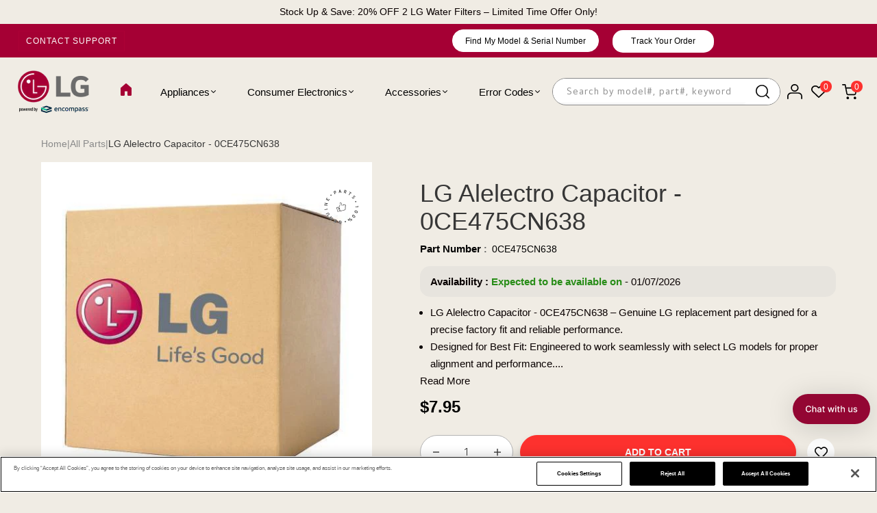

--- FILE ---
content_type: text/html; charset=utf-8
request_url: https://lgparts.com/products/0ce475cn638
body_size: 89851
content:
<!doctype html>
<html data-template="product" class="no-js" lang="en">
  <head>
    <meta charset="utf-8">
    <meta http-equiv="X-UA-Compatible" content="IE=edge">
    <meta name="theme-color" content="#aaaaaa">
    <meta name="google-site-verification" content="iWStCSXCdmYprhqyqk46njpcSbJr7tMjCJBu1uOcHlo">
    <meta name="google-site-verification" content="v7YBEHXYN5wUwksrZp19_rLxMhju3Imx3UdHGeyJMGY" />

<script type="application/ld+json">  
{
  "@context": "https://schema.org",
  "@type": "WebSite",
  "url": "https://lgparts.com/",
  "name": "LG Parts",
  "potentialAction": {
    "@type": "SearchAction",
    "target": "https://lgparts.com/search?q={search_term_string}",
    "query-input": "required name=search_term_string"
  }
}
</script>


<script type="application/ld+json" data="">
{
  "@context": "https://schema.org/",
  "@type": "BreadcrumbList",
  "itemListElement": [
    {
      "@type": "ListItem",
      "position": 1,
      "name": "Home",
      "item": "https://lgparts.com/"
    },
      
    {
      "@type": "ListItem",
      "position": 2,
      "name": "All Parts",
      "item": "https://lgparts.com/collections/all-parts"
    },
    {
      "@type": "ListItem",
      "position": 3,
      "name": "LG Alelectro Capacitor - 0CE475CN638",
      "item": "https://lgparts.com/products/0ce475cn638"
    }
    ]
}
</script>
<!-- Google Tag Manager -->
<script async>
  (function (w, d, s, l, i) {
    w[l] = w[l] || []; w[l].push({
      'gtm.start':
        new Date().getTime(), event: 'gtm.js'
    }); var f = d.getElementsByTagName(s)[0],
      j = d.createElement(s), dl = l != 'dataLayer' ? '&l=' + l : ''; j.async = true; j.src =
        'https://www.googletagmanager.com/gtm.js?id=' + i + dl; f.parentNode.insertBefore(j, f);
  })(window, document, 'script', 'dataLayer', 'GTM-WXC3CL9');
</script>
<!-- End Google Tag Manager -->

    <script
      src="https://cdn.cookielaw.org/consent/977e6f48-ef70-4211-bd65-861c0a069b23/otSDKStub.js"
      type="text/javascript"
      charset="UTF-8"
      data-domain-script="977e6f48-ef70-4211-bd65-861c0a069b23"
      async></script>

    <script type="text/javascript">
      function OptanonWrapper() { }
    </script>
    <!-- must -->

    <link href="//lgparts.com/cdn/shop/t/72/assets/theme.css?v=13107279473958176981763607294" rel="stylesheet" type="text/css" media="all" />
    <link href="//lgparts.com/cdn/shop/t/72/assets/theme-media-query.css?v=141739390998961306791763607294" rel="stylesheet" type="text/css" media="all" />
    <link href="//lgparts.com/cdn/shop/t/72/assets/media-query.css?v=114602653997870263351766573664" rel="stylesheet" type="text/css" media="all" />
    
      <link rel="stylesheet" href=" //lgparts.com/cdn/shop/t/72/assets/amp-style.css?v=78121005968580340221763607209" media="only screen and (max-width: 767px)">
    
    <link href="//lgparts.com/cdn/shop/t/72/assets/style.css?v=64280580027799355991765525396" rel="stylesheet" type="text/css" media="all" />

    <link rel="stylesheet" href="https://cdnjs.cloudflare.com/ajax/libs/twitter-bootstrap/3.3.7/css/bootstrap.min.css">
    <link href="https://cdnjs.cloudflare.com/ajax/libs/select2/4.0.6-rc.0/css/select2.min.css" rel="stylesheet">

    
    <script src="https://ajax.googleapis.com/ajax/libs/jquery/3.7.1/jquery.min.js"></script>
    <script src="https://cdnjs.cloudflare.com/ajax/libs/select2/4.0.6-rc.0/js/select2.min.js" async ></script>
    <script
      src="https://cdn.jsdelivr.net/npm/bootstrap@5.2.3/dist/js/bootstrap.bundle.min.js"
      crossorigin="anonymous"
      async
    ></script>
    
    <meta name="format-detection" content="telephone=no"><meta
      name="viewport"
      content="width=device-width, initial-scale=1"
    ><link rel="canonical" href="https://lgparts.com/products/0ce475cn638"><link rel="prefetch" as="document" href="https://lgparts.com">
    <link rel="preconnect" href="//lgpart.myshopify.com" crossorigin>
    <link rel="preconnect" href="//cdn.shopify.com" crossorigin>
    <link rel="preconnect" href="//fonts.shopifycdn.com" crossorigin>
    <link rel="preconnect" href="//cdn.shopifycloud.com" crossorigin>
    <link rel="preconnect" href="//fonts.googleapis.com" crossorigin>
    <link rel="preconnect" href="//fonts.gstatic.com" crossorigin>

    
    
    <title>
  
  LG Alelectro Capacitor - 0CE475CN638
  
  
  &ndash;
   20% Off LG Water Filters
</title>

    

    
        
         <meta name="description" content="Find genuine LG Alelectro Capacitor - 0CE475CN638 replacement at competitive prices with fast shipping. Keep your LG appliance running smoothly!">
        
      
    

<meta property="og:site_name" content="LG Parts">
<meta property="og:url" content="https://lgparts.com/products/0ce475cn638">
<meta property="og:title" content="LG Alelectro Capacitor - 0CE475CN638">
<meta property="og:type" content="product">
<meta property="og:description" content="Find genuine LG parts and accessories online. Explore a wide selection of LG replacement parts for your appliances. Shop with confidence for LG parts."><meta property="og:image" content="http://lgparts.com/cdn/shop/files/logo-lg-100-44.svg?v=1739359573">
  <meta property="og:image:secure_url" content="https://lgparts.com/cdn/shop/files/logo-lg-100-44.svg?v=1739359573">
  <meta property="og:image:width" content="225">
  <meta property="og:image:height" content="99"><meta property="og:price:amount" content="7.95">
  <meta property="og:price:currency" content="USD"><meta name="twitter:card" content="summary_large_image">
<meta name="twitter:title" content="LG Alelectro Capacitor - 0CE475CN638">
<meta name="twitter:description" content="Find genuine LG parts and accessories online. Explore a wide selection of LG replacement parts for your appliances. Shop with confidence for LG parts.">

<link rel="shortcut icon" type="image/png" href="//lgparts.com/cdn/shop/files/Untitled_design_70_32x.png?v=1739361602"><link
        rel="apple-touch-icon-precomposed"
        type="image/png"
        sizes="152x152"
        href="//lgparts.com/cdn/shop/files/Untitled_design_70_152x.png?v=1739361602"
      >
    <meta name="theme-color" content="#2d2a6e">

    
    
    <style data-shopify>/*================ Typography ================*/  :root {  --color-bg-body:#ffffff;  --color-text-body:#090000;    --color-main: #ffffff;  --color-secondary: #ffffff;      --color-link: #090000;  --color-link-hover: #090000;    --color-scrollbar: #ffffff;      /*================ megamenu ================*/  --color-link-menu:#000000;  --color-link-menu-heading:#090000;  --color-link-menu-sub:#0d0d0d;  --color-link-menu-hover:#0d0d0d;    /*================ product item ================*/   --color-name-product:#090000;  --color-name-product-hover:#786767;  --color-star-product:#212529;    --color-compare-price-product:#8d979e;  --color-price-product:#f2f2f6;  --color-current-product:#090000;    --color-cart-product:#fd312e;  --color-out-product:#f2f2f6;      --color-btn-product:#515d66;  --color-btn-product-hover:#000000;      --bg-btn-product:#ffffff;  --bg-btn-product-hover:#fd312e;      --color-label-hot:#dd3842;  --color-label-new:#008a00;  --color-label-sale:#b0000d;  --color-label-in:#008a00;  --color-label-out:#ef262c;    /*================ Butoom ================*/    --color-btn-text:#ffffff;  --color-btn:#fd312e;  --color-border-btn:#212529;  --color-btn-text_hover:#ffffff;  --color-btn-hover:#212529;  --color-border-btn-hover:#212529;   /*================ Butoom Previous & Next ================*/     --color-cl-btn-p-n:#fd312e;    --color-bg-btn-p-n:#fd312e;    --color-cl-btn-p-n-hover:#212529;    --color-bg-btn-p-n-hover:#000000;  }    @media (min-width: 1440px){    .container {      max-width: 92% !important;    }    .cat_size_5.pad-5 .container {      max-width: 1246px !important;    }    .type_collection_featured.zoom_img .container.full-width {     max-width: 90% !important;    }    .template-product  div#PageContainer .container {      max-width: 1590px !important;    }    div#shopify-section-Custom-menu .container  {      max-width: 85% !important;    }      }   @media(min-width:1200px){    .container.full-width {      max-width: 92% !important;    }  }          .hero_canvas:before,  .mfp-container,.mobile_bkg_show,.mask-overlay{    cursor: url(//lgparts.com/cdn/shop/t/72/assets/cursor-close.png?v=93210088594709752341763607218),pointer !important;  }  .frm_search_cat select {    background-image: url(//lgparts.com/cdn/shop/t/72/assets/icon_down.png?v=49595819852549467621763607246);    background-position: right 20px top 50%;    background-size: auto 6px;    background-repeat: no-repeat;  }  .content-video .number:before{    -webkit-mask: url(//lgparts.com/cdn/shop/t/72/assets/icon_1.svg?v=45720395002100658511763607245) no-repeat center center;    mask: url(//lgparts.com/cdn/shop/t/72/assets/icon_1.svg?v=45720395002100658511763607245) no-repeat center center;  }
</style><link rel="preconnect" href=" //lgparts.com/cdn/shop/t/72/assets/style.font-awesome.min.css?v=21869632697367095781763607287" crossorigin>
<link rel="preload" as="style" href="//lgparts.com/cdn/shop/t/72/assets/style.font-awesome.min.css?v=21869632697367095781763607287">
<link href="//lgparts.com/cdn/shop/t/72/assets/style.font-awesome.min.css?v=21869632697367095781763607287" rel="stylesheet" type="text/css" media="all" />

<link rel="preconnect" href=" //lgparts.com/cdn/shop/t/72/assets/style.fotorama.min.css?v=106436700360161332531763607287" crossorigin>
<link rel="preload" as="style" href="//lgparts.com/cdn/shop/t/72/assets/style.fotorama.min.css?v=106436700360161332531763607287">
<link href="//lgparts.com/cdn/shop/t/72/assets/style.fotorama.min.css?v=106436700360161332531763607287" rel="stylesheet" type="text/css" media="all" /> 
<link rel="preconnect" href=" //lgparts.com/cdn/shop/t/72/assets/style.magnific-popup.min.css?v=166369077899702518891763607289" crossorigin>
<link rel="preload" as="style" href="//lgparts.com/cdn/shop/t/72/assets/style.magnific-popup.min.css?v=166369077899702518891763607289">
<link href="//lgparts.com/cdn/shop/t/72/assets/style.magnific-popup.min.css?v=166369077899702518891763607289" rel="stylesheet" type="text/css" media="all" /> 
<link rel="preconnect" href=" //lgparts.com/cdn/shop/t/72/assets/style.pre_theme.min.css?77781" crossorigin>
<link rel="preload" as="style" href="//lgparts.com/cdn/shop/t/72/assets/style.pre_theme.css?v=15848794632009757071763607289">
<link href="//lgparts.com/cdn/shop/t/72/assets/style.pre_theme.css?v=15848794632009757071763607289" rel="stylesheet" type="text/css" media="all" /> 
<link rel="preconnect" href=" //lgparts.com/cdn/shop/t/72/assets/dukamarket.css?v=74901411931273550181763607221" crossorigin>
<link rel="preload" as="style" href="//lgparts.com/cdn/shop/t/72/assets/dukamarket.css?v=74901411931273550181763607221">
<link href="//lgparts.com/cdn/shop/t/72/assets/dukamarket.css?v=74901411931273550181763607221" rel="stylesheet" type="text/css" media="all" />
<link rel="preconnect" href=" //lgparts.com/cdn/shop/t/72/assets/style.slick-theme.min.css?v=161686070267836145841763607290" crossorigin>
<link rel="preload" as="style" href="//lgparts.com/cdn/shop/t/72/assets/style.slick-theme.min.css?v=161686070267836145841763607290">
<link href="//lgparts.com/cdn/shop/t/72/assets/style.slick-theme.min.css?v=161686070267836145841763607290" rel="stylesheet" type="text/css" media="all" />
<link rel="preconnect" href=" //lgparts.com/cdn/shop/t/72/assets/style.slick.min.css?v=59802560899855143101763607291" crossorigin>
<link rel="preload" as="style" href="//lgparts.com/cdn/shop/t/72/assets/style.slick.min.css?v=59802560899855143101763607291">
<link href="//lgparts.com/cdn/shop/t/72/assets/style.slick.min.css?v=59802560899855143101763607291" rel="stylesheet" type="text/css" media="all" />
<link rel="preconnect" href=" //lgparts.com/cdn/shop/t/72/assets/animate.css?v=73132803757515804051763607209" crossorigin>
<link rel="preload" as="style" href="//lgparts.com/cdn/shop/t/72/assets/animate.css?v=73132803757515804051763607209">
<link href="//lgparts.com/cdn/shop/t/72/assets/animate.css?v=73132803757515804051763607209" rel="stylesheet" type="text/css" media="all" />
<link rel="preconnect" href=" //lgparts.com/cdn/shop/t/72/assets/header.css?v=56272483779181773841763633421" crossorigin>
<link rel="preload" as="style" href="//lgparts.com/cdn/shop/t/72/assets/header.css?v=56272483779181773841763633421">
<link href="//lgparts.com/cdn/shop/t/72/assets/header.css?v=56272483779181773841763633421" rel="stylesheet" type="text/css" media="all" />


<link rel="preconnect" href=" //lgparts.com/cdn/shop/t/72/assets/footer1.css?v=95748423623051399761763607238" crossorigin>
<link rel="preload" as="style" href="//lgparts.com/cdn/shop/t/72/assets/footer1.css?v=95748423623051399761763607238">
<link href="//lgparts.com/cdn/shop/t/72/assets/footer1.css?v=95748423623051399761763607238" rel="stylesheet" type="text/css" media="all" />

<link rel="preconnect" href=" //lgparts.com/cdn/shop/t/72/assets/global.css?v=23763451175432243121767013587" crossorigin>
<link rel="preload" as="style" href="//lgparts.com/cdn/shop/t/72/assets/global.css?v=23763451175432243121767013587">
<link href="//lgparts.com/cdn/shop/t/72/assets/global.css?v=23763451175432243121767013587" rel="stylesheet" type="text/css" media="all" />

<link rel="preconnect" href=" //lgparts.com/cdn/shop/t/72/assets/skeleton.css?v=155343501801830526021763607284" crossorigin>
<link rel="preload" as="style" href="//lgparts.com/cdn/shop/t/72/assets/skeleton.css?v=155343501801830526021763607284">
<link href="//lgparts.com/cdn/shop/t/72/assets/skeleton.css?v=155343501801830526021763607284" rel="stylesheet" type="text/css" media="all" />




 

<link rel="preconnect" href=" //lgparts.com/cdn/shop/t/72/assets/vertical_menu.css?v=157543206458082769801763607295" crossorigin>
<link rel="preload" as="style" href="//lgparts.com/cdn/shop/t/72/assets/vertical_menu.css?v=157543206458082769801763607295">
<link href="//lgparts.com/cdn/shop/t/72/assets/vertical_menu.css?v=157543206458082769801763607295" rel="stylesheet" type="text/css" media="all" />

<link rel="preconnect" href=" //lgparts.com/cdn/shop/t/72/assets/product.css?v=57819775198752575991764653278" crossorigin>
<link rel="preload" as="style" href="//lgparts.com/cdn/shop/t/72/assets/product.css?v=57819775198752575991764653278">
<link href="//lgparts.com/cdn/shop/t/72/assets/product.css?v=57819775198752575991764653278" rel="stylesheet" type="text/css" media="all" />

<link rel="preconnect" href=" //lgparts.com/cdn/shop/t/72/assets/product_page.css?v=67314818192308068471765285960" crossorigin>
<link rel="preload" as="style" href="//lgparts.com/cdn/shop/t/72/assets/product_page.css?v=67314818192308068471765285960">
<link href="//lgparts.com/cdn/shop/t/72/assets/product_page.css?v=67314818192308068471765285960" rel="stylesheet" type="text/css" media="all" />

<link rel="preconnect" href=" //lgparts.com/cdn/shop/t/72/assets/blog.css?v=172711826909633371831763607211" crossorigin>
<link rel="preload" as="style" href="//lgparts.com/cdn/shop/t/72/assets/blog.css?v=172711826909633371831763607211">
<link href="//lgparts.com/cdn/shop/t/72/assets/blog.css?v=172711826909633371831763607211" rel="stylesheet" type="text/css" media="all" /> 






<link rel="preconnect" href=" //lgparts.com/cdn/shop/t/72/assets/custom.css?v=97934629169844180731763607332" crossorigin>
<link rel="preload" as="style" href="//lgparts.com/cdn/shop/t/72/assets/custom.css?v=97934629169844180731763607332">
<link href="//lgparts.com/cdn/shop/t/72/assets/custom.css?v=97934629169844180731763607332" rel="stylesheet" type="text/css" media="all" />

    
<link href="//lgparts.com/cdn/shop/t/72/assets/jquery.min.js?v=18371384823053301681763607253" as="script" rel="preload">
<link href="//lgparts.com/cdn/shop/t/72/assets/jquery.slick.min.js?v=89044120418723834191763607254" as="script" rel="preload">
<link href="//lgparts.com/cdn/shop/t/72/assets/grid-slider.js?v=75035568425278533591763607241" as="script" rel="preload">
<script src="//lgparts.com/cdn/shop/t/72/assets/localization-form.js?v=161644695336821385561763607268" defer="defer"></script>
<script src="//lgparts.com/cdn/shopifycloud/storefront/assets/themes_support/shopify_common-5f594365.js" defer="defer"></script>
<script src="//lgparts.com/cdn/shop/t/72/assets/shopify.min.js?v=83249316212193928691763607283" defer="defer"></script>
<script src="//lgparts.com/cdn/shop/t/72/assets/count-down.js?v=25110655037504561081763607217" defer="defer"></script>
<script src="//lgparts.com/cdn/shop/t/72/assets/jquery.min.js?v=18371384823053301681763607253" defer="defer"></script>
<script src="//lgparts.com/cdn/shop/t/72/assets/jquery.slick.min.js?v=89044120418723834191763607254" defer="defer"></script>
<script src="//lgparts.com/cdn/shop/t/72/assets/grid-slider.js?v=75035568425278533591763607241" defer="defer"></script><script src="//cdn.shopify.com/s/javascripts/currencies.js" defer="defer"></script>
<script
  src="//lgparts.com/cdn/shop/t/72/assets/vendor.js?v=122168222777301749281763607294"
  id="cms_js"
  defer="defer"
  data-global="//lgparts.com/cdn/shop/t/72/assets/global.js?v=156206868161074126181763607240"
  data-product-model="//lgparts.com/cdn/shop/t/72/assets/product-model.js?v=95256301515232495951763607277"
  data-lazysizes="//lgparts.com/cdn/shop/t/72/assets/lazysizes.min.js?v=57058462155833580531763607262"
  data-nouislider="//lgparts.com/cdn/shop/t/72/assets/nouislider.min.js?v=102832706716492157451763607274"
  data-nouislider-style="//lgparts.com/cdn/shop/t/72/assets/nouislider.min.css?v=37059483690359527951763607274"
  data-jquery="//lgparts.com/cdn/shop/t/72/assets/jquery.min.js?v=18371384823053301681763607253"
  data-collection="//lgparts.com/cdn/shop/t/72/assets/jquery.collection.js?v=40480502653531599561763607249"
  data-product="//lgparts.com/cdn/shop/t/72/assets/jquery.product.js?v=4906885076370977941763607332"
  data-currencies="//lgparts.com/cdn/shop/t/72/assets/jquery.currencies.min.js?v=126690087568092881801763607250"
  data-slick="//lgparts.com/cdn/shop/t/72/assets/jquery.slick.min.js?v=89044120418723834191763607254"
  data-cookie="//lgparts.com/cdn/shop/t/72/assets/jquery.cookie.js?v=177500111459531585031763607250"
  data-countdown="//lgparts.com/cdn/shop/t/72/assets/jquery.countdown.min.js?v=160278425251068236731763607250"
  data-fotorama="//lgparts.com/cdn/shop/t/72/assets/jquery.plugin.fotorama.min.js?v=66951651994545328081763607253"
  data-ez="//lgparts.com/cdn/shop/t/72/assets/jquery.ez-plus.min.js?v=6170300337287714771763607251"
  data-main="//lgparts.com/cdn/shop/t/72/assets/jquery.interact-function.js?v=40595870982858555911767164342"
  data-validate="//lgparts.com/cdn/shop/t/72/assets/jquery.validate.js?v=138916105038672749461763607255"
  data-accordion="//lgparts.com/cdn/shop/t/72/assets/magicaccordion.js?v=155544292804177353601763607269"
  data-stickybar="//lgparts.com/cdn/shop/t/72/assets/jquery.sticky-sidebar.js?v=17284366095230779641763607255"
  data-magnific="//lgparts.com/cdn/shop/t/72/assets/jquery.magnific-popup.min.js?v=184369421263510081681763607252"
  data-gridslider="//lgparts.com/cdn/shop/t/72/assets/grid-slider.js?v=75035568425278533591763607241"
  data-waypoints="//lgparts.com/cdn/shop/t/72/assets/waypoints.js?v=23579171679490999281763607295"
  data-counterup="//lgparts.com/cdn/shop/t/72/assets/counterup.min.js?v=97866477266021736771763607217"
  data-wow="//lgparts.com/cdn/shop/t/72/assets/wow.min.js?v=115119078963534947431763607296"
  data-masonry="//lgparts.com/cdn/shop/t/72/assets/jquery.masonry.js?v=53754347867532378091763607252"
  data-custom="//lgparts.com/cdn/shop/t/72/assets/jquery.custom.js?v=127211921515403362591763607251"
></script>


    <script>
      var theme = { currency: 'USD', moneyFormat: "${{amount}}", moneyFormatWithCurrency: "${{amount}} USD", },
      shopCurrency = 'USD';
      document.documentElement.className = document.documentElement.className.replace('no-js', 'js');
      const type_name = "product", t_cartCount = 1, t_shop_currency = "USD", t_moneyFormat = "\u003cspan class='money'\u003e$\u003c\/span\u003e", t_cart_url = "\/cart", pr_re_url = "\/recommendations\/products";
      document.addEventListener("DOMContentLoaded", function () {
        function fadeOut(el) { if (!el) return; el.style.opacity = 1; (function fade() { if ((el.style.opacity -= .1) < 0) { el.style.display = "none"; } else { requestAnimationFrame(fade); } })(); }
        fadeOut(document.querySelector('.page-load'));
        document.body.classList.remove('skeleton-page');
      });
    </script>

    <script>window.performance && window.performance.mark && window.performance.mark('shopify.content_for_header.start');</script><meta name="google-site-verification" content="f7lt8FK36kv0qO4wkEjSUvtS2hGF9jMgOlZG9PB5s70">
<meta id="shopify-digital-wallet" name="shopify-digital-wallet" content="/52340031667/digital_wallets/dialog">
<meta name="shopify-checkout-api-token" content="6cfb2882099def948d588b1272a74992">
<link rel="alternate" hreflang="x-default" href="https://lgparts.com/products/0ce475cn638">
<link rel="alternate" hreflang="en-US" href="https://lgparts.com/products/0ce475cn638">
<link rel="alternate" hreflang="fr-US" href="https://lgparts.com/fr/products/0ce475cn638">
<link rel="alternate" hreflang="pt-US" href="https://lgparts.com/pt/products/0ce475cn638">
<link rel="alternate" hreflang="es-US" href="https://lgparts.com/es/products/0ce475cn638">
<link rel="alternate" type="application/json+oembed" href="https://lgparts.com/products/0ce475cn638.oembed">
<script async="async" src="/checkouts/internal/preloads.js?locale=en-US"></script>
<link rel="preconnect" href="https://shop.app" crossorigin="anonymous">
<script async="async" src="https://shop.app/checkouts/internal/preloads.js?locale=en-US&shop_id=52340031667" crossorigin="anonymous"></script>
<script id="apple-pay-shop-capabilities" type="application/json">{"shopId":52340031667,"countryCode":"US","currencyCode":"USD","merchantCapabilities":["supports3DS"],"merchantId":"gid:\/\/shopify\/Shop\/52340031667","merchantName":"LG Parts","requiredBillingContactFields":["postalAddress","email","phone"],"requiredShippingContactFields":["postalAddress","email","phone"],"shippingType":"shipping","supportedNetworks":["visa","masterCard","amex","discover","elo","jcb"],"total":{"type":"pending","label":"LG Parts","amount":"1.00"},"shopifyPaymentsEnabled":true,"supportsSubscriptions":true}</script>
<script id="shopify-features" type="application/json">{"accessToken":"6cfb2882099def948d588b1272a74992","betas":["rich-media-storefront-analytics"],"domain":"lgparts.com","predictiveSearch":true,"shopId":52340031667,"locale":"en"}</script>
<script>var Shopify = Shopify || {};
Shopify.shop = "lgpart.myshopify.com";
Shopify.locale = "en";
Shopify.currency = {"active":"USD","rate":"1.0"};
Shopify.country = "US";
Shopify.theme = {"name":"Copy of Lg-Parts-Shopify\/production","id":149684912307,"schema_name":"Uminex home8","schema_version":"2.0.0","theme_store_id":null,"role":"main"};
Shopify.theme.handle = "null";
Shopify.theme.style = {"id":null,"handle":null};
Shopify.cdnHost = "lgparts.com/cdn";
Shopify.routes = Shopify.routes || {};
Shopify.routes.root = "/";</script>
<script type="module">!function(o){(o.Shopify=o.Shopify||{}).modules=!0}(window);</script>
<script>!function(o){function n(){var o=[];function n(){o.push(Array.prototype.slice.apply(arguments))}return n.q=o,n}var t=o.Shopify=o.Shopify||{};t.loadFeatures=n(),t.autoloadFeatures=n()}(window);</script>
<script>
  window.ShopifyPay = window.ShopifyPay || {};
  window.ShopifyPay.apiHost = "shop.app\/pay";
  window.ShopifyPay.redirectState = null;
</script>
<script id="shop-js-analytics" type="application/json">{"pageType":"product"}</script>
<script defer="defer" async type="module" src="//lgparts.com/cdn/shopifycloud/shop-js/modules/v2/client.init-shop-cart-sync_DtuiiIyl.en.esm.js"></script>
<script defer="defer" async type="module" src="//lgparts.com/cdn/shopifycloud/shop-js/modules/v2/chunk.common_CUHEfi5Q.esm.js"></script>
<script type="module">
  await import("//lgparts.com/cdn/shopifycloud/shop-js/modules/v2/client.init-shop-cart-sync_DtuiiIyl.en.esm.js");
await import("//lgparts.com/cdn/shopifycloud/shop-js/modules/v2/chunk.common_CUHEfi5Q.esm.js");

  window.Shopify.SignInWithShop?.initShopCartSync?.({"fedCMEnabled":true,"windoidEnabled":true});

</script>
<script>
  window.Shopify = window.Shopify || {};
  if (!window.Shopify.featureAssets) window.Shopify.featureAssets = {};
  window.Shopify.featureAssets['shop-js'] = {"shop-cart-sync":["modules/v2/client.shop-cart-sync_DFoTY42P.en.esm.js","modules/v2/chunk.common_CUHEfi5Q.esm.js"],"init-fed-cm":["modules/v2/client.init-fed-cm_D2UNy1i2.en.esm.js","modules/v2/chunk.common_CUHEfi5Q.esm.js"],"init-shop-email-lookup-coordinator":["modules/v2/client.init-shop-email-lookup-coordinator_BQEe2rDt.en.esm.js","modules/v2/chunk.common_CUHEfi5Q.esm.js"],"shop-cash-offers":["modules/v2/client.shop-cash-offers_3CTtReFF.en.esm.js","modules/v2/chunk.common_CUHEfi5Q.esm.js","modules/v2/chunk.modal_BewljZkx.esm.js"],"shop-button":["modules/v2/client.shop-button_C6oxCjDL.en.esm.js","modules/v2/chunk.common_CUHEfi5Q.esm.js"],"init-windoid":["modules/v2/client.init-windoid_5pix8xhK.en.esm.js","modules/v2/chunk.common_CUHEfi5Q.esm.js"],"avatar":["modules/v2/client.avatar_BTnouDA3.en.esm.js"],"init-shop-cart-sync":["modules/v2/client.init-shop-cart-sync_DtuiiIyl.en.esm.js","modules/v2/chunk.common_CUHEfi5Q.esm.js"],"shop-toast-manager":["modules/v2/client.shop-toast-manager_BYv_8cH1.en.esm.js","modules/v2/chunk.common_CUHEfi5Q.esm.js"],"pay-button":["modules/v2/client.pay-button_FnF9EIkY.en.esm.js","modules/v2/chunk.common_CUHEfi5Q.esm.js"],"shop-login-button":["modules/v2/client.shop-login-button_CH1KUpOf.en.esm.js","modules/v2/chunk.common_CUHEfi5Q.esm.js","modules/v2/chunk.modal_BewljZkx.esm.js"],"init-customer-accounts-sign-up":["modules/v2/client.init-customer-accounts-sign-up_aj7QGgYS.en.esm.js","modules/v2/client.shop-login-button_CH1KUpOf.en.esm.js","modules/v2/chunk.common_CUHEfi5Q.esm.js","modules/v2/chunk.modal_BewljZkx.esm.js"],"init-shop-for-new-customer-accounts":["modules/v2/client.init-shop-for-new-customer-accounts_NbnYRf_7.en.esm.js","modules/v2/client.shop-login-button_CH1KUpOf.en.esm.js","modules/v2/chunk.common_CUHEfi5Q.esm.js","modules/v2/chunk.modal_BewljZkx.esm.js"],"init-customer-accounts":["modules/v2/client.init-customer-accounts_ppedhqCH.en.esm.js","modules/v2/client.shop-login-button_CH1KUpOf.en.esm.js","modules/v2/chunk.common_CUHEfi5Q.esm.js","modules/v2/chunk.modal_BewljZkx.esm.js"],"shop-follow-button":["modules/v2/client.shop-follow-button_CMIBBa6u.en.esm.js","modules/v2/chunk.common_CUHEfi5Q.esm.js","modules/v2/chunk.modal_BewljZkx.esm.js"],"lead-capture":["modules/v2/client.lead-capture_But0hIyf.en.esm.js","modules/v2/chunk.common_CUHEfi5Q.esm.js","modules/v2/chunk.modal_BewljZkx.esm.js"],"checkout-modal":["modules/v2/client.checkout-modal_BBxc70dQ.en.esm.js","modules/v2/chunk.common_CUHEfi5Q.esm.js","modules/v2/chunk.modal_BewljZkx.esm.js"],"shop-login":["modules/v2/client.shop-login_hM3Q17Kl.en.esm.js","modules/v2/chunk.common_CUHEfi5Q.esm.js","modules/v2/chunk.modal_BewljZkx.esm.js"],"payment-terms":["modules/v2/client.payment-terms_CAtGlQYS.en.esm.js","modules/v2/chunk.common_CUHEfi5Q.esm.js","modules/v2/chunk.modal_BewljZkx.esm.js"]};
</script>
<script>(function() {
  var isLoaded = false;
  function asyncLoad() {
    if (isLoaded) return;
    isLoaded = true;
    var urls = ["https:\/\/cdn-app.sealsubscriptions.com\/shopify\/public\/js\/sealsubscriptions.js?shop=lgpart.myshopify.com","\/\/cdn.shopify.com\/proxy\/24efe275b980d1d8f689968c46e54d276ee819f752107b5ac9784cd8e9d45b86\/encompass65500.activehosted.com\/js\/site-tracking.php?shop=lgpart.myshopify.com\u0026sp-cache-control=cHVibGljLCBtYXgtYWdlPTkwMA","https:\/\/io.dropinblog.com\/js\/shopify.js?shop=lgpart.myshopify.com","https:\/\/static.klaviyo.com\/onsite\/js\/klaviyo.js?company_id=XViDLe\u0026shop=lgpart.myshopify.com","https:\/\/cdn.nfcube.com\/instafeed-9730a640bc44ad889758cb6a9c3b0ff4.js?shop=lgpart.myshopify.com","https:\/\/cdn.richpanel.com\/js\/richpanel_shopify_script.js?appClientId=lgparts44722\u0026tenantId=lgparts447\u0026shop=lgpart.myshopify.com\u0026shop=lgpart.myshopify.com","https:\/\/ecommplugins-scripts.trustpilot.com\/v2.1\/js\/header.min.js?settings=eyJrZXkiOiJtN0xzMHhmQk1ad21rZGVtIn0=\u0026v=2.5\u0026shop=lgpart.myshopify.com","https:\/\/ecommplugins-scripts.trustpilot.com\/v2.1\/js\/success.min.js?settings=eyJrZXkiOiJtN0xzMHhmQk1ad21rZGVtIiwidCI6WyJvcmRlcnMvZnVsZmlsbGVkIl0sInYiOiIifQ==\u0026shop=lgpart.myshopify.com","https:\/\/ecommplugins-trustboxsettings.trustpilot.com\/lgpart.myshopify.com.js?settings=1765568815144\u0026shop=lgpart.myshopify.com","\/\/backinstock.useamp.com\/widget\/41319_1767156746.js?category=bis\u0026v=6\u0026shop=lgpart.myshopify.com"];
    for (var i = 0; i < urls.length; i++) {
      var s = document.createElement('script');
      s.type = 'text/javascript';
      s.async = true;
      s.src = urls[i];
      var x = document.getElementsByTagName('script')[0];
      x.parentNode.insertBefore(s, x);
    }
  };
  if(window.attachEvent) {
    window.attachEvent('onload', asyncLoad);
  } else {
    window.addEventListener('load', asyncLoad, false);
  }
})();</script>
<script id="__st">var __st={"a":52340031667,"offset":-18000,"reqid":"ff675729-fa47-4b26-ad62-f614b69918a3-1767213242","pageurl":"lgparts.com\/products\/0ce475cn638","u":"4505d9617f62","p":"product","rtyp":"product","rid":6639139225779};</script>
<script>window.ShopifyPaypalV4VisibilityTracking = true;</script>
<script id="captcha-bootstrap">!function(){'use strict';const t='contact',e='account',n='new_comment',o=[[t,t],['blogs',n],['comments',n],[t,'customer']],c=[[e,'customer_login'],[e,'guest_login'],[e,'recover_customer_password'],[e,'create_customer']],r=t=>t.map((([t,e])=>`form[action*='/${t}']:not([data-nocaptcha='true']) input[name='form_type'][value='${e}']`)).join(','),a=t=>()=>t?[...document.querySelectorAll(t)].map((t=>t.form)):[];function s(){const t=[...o],e=r(t);return a(e)}const i='password',u='form_key',d=['recaptcha-v3-token','g-recaptcha-response','h-captcha-response',i],f=()=>{try{return window.sessionStorage}catch{return}},m='__shopify_v',_=t=>t.elements[u];function p(t,e,n=!1){try{const o=window.sessionStorage,c=JSON.parse(o.getItem(e)),{data:r}=function(t){const{data:e,action:n}=t;return t[m]||n?{data:e,action:n}:{data:t,action:n}}(c);for(const[e,n]of Object.entries(r))t.elements[e]&&(t.elements[e].value=n);n&&o.removeItem(e)}catch(o){console.error('form repopulation failed',{error:o})}}const l='form_type',E='cptcha';function T(t){t.dataset[E]=!0}const w=window,h=w.document,L='Shopify',v='ce_forms',y='captcha';let A=!1;((t,e)=>{const n=(g='f06e6c50-85a8-45c8-87d0-21a2b65856fe',I='https://cdn.shopify.com/shopifycloud/storefront-forms-hcaptcha/ce_storefront_forms_captcha_hcaptcha.v1.5.2.iife.js',D={infoText:'Protected by hCaptcha',privacyText:'Privacy',termsText:'Terms'},(t,e,n)=>{const o=w[L][v],c=o.bindForm;if(c)return c(t,g,e,D).then(n);var r;o.q.push([[t,g,e,D],n]),r=I,A||(h.body.append(Object.assign(h.createElement('script'),{id:'captcha-provider',async:!0,src:r})),A=!0)});var g,I,D;w[L]=w[L]||{},w[L][v]=w[L][v]||{},w[L][v].q=[],w[L][y]=w[L][y]||{},w[L][y].protect=function(t,e){n(t,void 0,e),T(t)},Object.freeze(w[L][y]),function(t,e,n,w,h,L){const[v,y,A,g]=function(t,e,n){const i=e?o:[],u=t?c:[],d=[...i,...u],f=r(d),m=r(i),_=r(d.filter((([t,e])=>n.includes(e))));return[a(f),a(m),a(_),s()]}(w,h,L),I=t=>{const e=t.target;return e instanceof HTMLFormElement?e:e&&e.form},D=t=>v().includes(t);t.addEventListener('submit',(t=>{const e=I(t);if(!e)return;const n=D(e)&&!e.dataset.hcaptchaBound&&!e.dataset.recaptchaBound,o=_(e),c=g().includes(e)&&(!o||!o.value);(n||c)&&t.preventDefault(),c&&!n&&(function(t){try{if(!f())return;!function(t){const e=f();if(!e)return;const n=_(t);if(!n)return;const o=n.value;o&&e.removeItem(o)}(t);const e=Array.from(Array(32),(()=>Math.random().toString(36)[2])).join('');!function(t,e){_(t)||t.append(Object.assign(document.createElement('input'),{type:'hidden',name:u})),t.elements[u].value=e}(t,e),function(t,e){const n=f();if(!n)return;const o=[...t.querySelectorAll(`input[type='${i}']`)].map((({name:t})=>t)),c=[...d,...o],r={};for(const[a,s]of new FormData(t).entries())c.includes(a)||(r[a]=s);n.setItem(e,JSON.stringify({[m]:1,action:t.action,data:r}))}(t,e)}catch(e){console.error('failed to persist form',e)}}(e),e.submit())}));const S=(t,e)=>{t&&!t.dataset[E]&&(n(t,e.some((e=>e===t))),T(t))};for(const o of['focusin','change'])t.addEventListener(o,(t=>{const e=I(t);D(e)&&S(e,y())}));const B=e.get('form_key'),M=e.get(l),P=B&&M;t.addEventListener('DOMContentLoaded',(()=>{const t=y();if(P)for(const e of t)e.elements[l].value===M&&p(e,B);[...new Set([...A(),...v().filter((t=>'true'===t.dataset.shopifyCaptcha))])].forEach((e=>S(e,t)))}))}(h,new URLSearchParams(w.location.search),n,t,e,['guest_login'])})(!1,!0)}();</script>
<script integrity="sha256-4kQ18oKyAcykRKYeNunJcIwy7WH5gtpwJnB7kiuLZ1E=" data-source-attribution="shopify.loadfeatures" defer="defer" src="//lgparts.com/cdn/shopifycloud/storefront/assets/storefront/load_feature-a0a9edcb.js" crossorigin="anonymous"></script>
<script crossorigin="anonymous" defer="defer" src="//lgparts.com/cdn/shopifycloud/storefront/assets/shopify_pay/storefront-65b4c6d7.js?v=20250812"></script>
<script data-source-attribution="shopify.dynamic_checkout.dynamic.init">var Shopify=Shopify||{};Shopify.PaymentButton=Shopify.PaymentButton||{isStorefrontPortableWallets:!0,init:function(){window.Shopify.PaymentButton.init=function(){};var t=document.createElement("script");t.src="https://lgparts.com/cdn/shopifycloud/portable-wallets/latest/portable-wallets.en.js",t.type="module",document.head.appendChild(t)}};
</script>
<script data-source-attribution="shopify.dynamic_checkout.buyer_consent">
  function portableWalletsHideBuyerConsent(e){var t=document.getElementById("shopify-buyer-consent"),n=document.getElementById("shopify-subscription-policy-button");t&&n&&(t.classList.add("hidden"),t.setAttribute("aria-hidden","true"),n.removeEventListener("click",e))}function portableWalletsShowBuyerConsent(e){var t=document.getElementById("shopify-buyer-consent"),n=document.getElementById("shopify-subscription-policy-button");t&&n&&(t.classList.remove("hidden"),t.removeAttribute("aria-hidden"),n.addEventListener("click",e))}window.Shopify?.PaymentButton&&(window.Shopify.PaymentButton.hideBuyerConsent=portableWalletsHideBuyerConsent,window.Shopify.PaymentButton.showBuyerConsent=portableWalletsShowBuyerConsent);
</script>
<script data-source-attribution="shopify.dynamic_checkout.cart.bootstrap">document.addEventListener("DOMContentLoaded",(function(){function t(){return document.querySelector("shopify-accelerated-checkout-cart, shopify-accelerated-checkout")}if(t())Shopify.PaymentButton.init();else{new MutationObserver((function(e,n){t()&&(Shopify.PaymentButton.init(),n.disconnect())})).observe(document.body,{childList:!0,subtree:!0})}}));
</script>
<link id="shopify-accelerated-checkout-styles" rel="stylesheet" media="screen" href="https://lgparts.com/cdn/shopifycloud/portable-wallets/latest/accelerated-checkout-backwards-compat.css" crossorigin="anonymous">
<style id="shopify-accelerated-checkout-cart">
        #shopify-buyer-consent {
  margin-top: 1em;
  display: inline-block;
  width: 100%;
}

#shopify-buyer-consent.hidden {
  display: none;
}

#shopify-subscription-policy-button {
  background: none;
  border: none;
  padding: 0;
  text-decoration: underline;
  font-size: inherit;
  cursor: pointer;
}

#shopify-subscription-policy-button::before {
  box-shadow: none;
}

      </style>
<link rel="stylesheet" media="screen" href="//lgparts.com/cdn/shop/t/72/compiled_assets/styles.css?77781">
<script id="sections-script" data-sections="group_image" defer="defer" src="//lgparts.com/cdn/shop/t/72/compiled_assets/scripts.js?77781"></script>
<script>window.performance && window.performance.mark && window.performance.mark('shopify.content_for_header.end');</script>
      <script type="text/javascript">
      
      (function(c,l,a,r,i,t,y){
      
      c[a]=c[a]||function(){(c[a].q=c[a].q||[]).push(arguments)};
      
      t=l.createElement(r);t.async=1;t.src="https://www.clarity.ms/tag/"+i;
      
      y=l.getElementsByTagName(r)[0];y.parentNode.insertBefore(t,y);
      
      })(window, document, "clarity", "script", "lk420jqvmd");
      
      </script>
  <!-- BEGIN app block: shopify://apps/instafeed/blocks/head-block/c447db20-095d-4a10-9725-b5977662c9d5 --><link rel="preconnect" href="https://cdn.nfcube.com/">
<link rel="preconnect" href="https://scontent.cdninstagram.com/">


  <script>
    document.addEventListener('DOMContentLoaded', function () {
      let instafeedScript = document.createElement('script');

      
        instafeedScript.src = 'https://cdn.nfcube.com/instafeed-9730a640bc44ad889758cb6a9c3b0ff4.js';
      

      document.body.appendChild(instafeedScript);
    });
  </script>





<!-- END app block --><!-- BEGIN app block: shopify://apps/taponit-mms-sms-marketing/blocks/tracker/70c995fa-4f88-4071-8271-006d95637a33 -->

<!-- END app block --><!-- BEGIN app block: shopify://apps/seal-subscriptions/blocks/subscription-script-append/13b25004-a140-4ab7-b5fe-29918f759699 --><script defer="defer">
	/**	SealSubs loader,version number: 2.0 */
	(function(){
		var loadScript=function(a,b){var c=document.createElement("script");c.setAttribute("defer", "defer");c.type="text/javascript",c.readyState?c.onreadystatechange=function(){("loaded"==c.readyState||"complete"==c.readyState)&&(c.onreadystatechange=null,b())}:c.onload=function(){b()},c.src=a,document.getElementsByTagName("head")[0].appendChild(c)};
		// Set variable to prevent the other loader from requesting the same resources
		window.seal_subs_app_block_loader = true;
		appendScriptUrl('lgpart.myshopify.com');

		// get script url and append timestamp of last change
		function appendScriptUrl(shop) {
			var timeStamp = Math.floor(Date.now() / (1000*1*1));
			var timestampUrl = 'https://app.sealsubscriptions.com/shopify/public/status/shop/'+shop+'.js?'+timeStamp;
			loadScript(timestampUrl, function() {
				// append app script
				if (typeof sealsubscriptions_settings_updated == 'undefined') {
					sealsubscriptions_settings_updated = 'default-by-script';
				}
				var scriptUrl = "https://cdn-app.sealsubscriptions.com/shopify/public/js/sealsubscriptions-main.js?shop="+shop+"&"+sealsubscriptions_settings_updated;
				loadScript(scriptUrl, function(){});
			});
		}
	})();

	var SealSubsScriptAppended = true;
	
</script>

<!-- END app block --><!-- BEGIN app block: shopify://apps/doofinder-search-discovery/blocks/doofinder-script/1abc6bc6-ff36-4a37-9034-effae4a47cf6 -->
  <script>
    (function(w, k) {w[k] = window[k] || function () { (window[k].q = window[k].q || []).push(arguments) }})(window, "doofinderApp")
    var dfKvCustomerEmail = "";

    doofinderApp("config", "currency", Shopify.currency.active);
    doofinderApp("config", "language", Shopify.locale);
    var context = Shopify.country;
    
    doofinderApp("config", "priceName", context);
    localStorage.setItem("shopify-language", Shopify.locale);

    doofinderApp("init", "layer", {
      params:{
        "":{
          exclude: {
            not_published_in: [context]
          }
        },
        "product":{
          exclude: {
            not_published_in: [context]
          }
        }
      }
    });
  </script>

  <script src="https://us1-config.doofinder.com/2.x/335f25a3-d948-4e1f-ae23-cb6d1e413f8b.js" async></script>



<!-- END app block --><!-- BEGIN app block: shopify://apps/microsoft-clarity/blocks/clarity_js/31c3d126-8116-4b4a-8ba1-baeda7c4aeea -->
<script type="text/javascript">
  (function (c, l, a, r, i, t, y) {
    c[a] = c[a] || function () { (c[a].q = c[a].q || []).push(arguments); };
    t = l.createElement(r); t.async = 1; t.src = "https://www.clarity.ms/tag/" + i + "?ref=shopify";
    y = l.getElementsByTagName(r)[0]; y.parentNode.insertBefore(t, y);

    c.Shopify.loadFeatures([{ name: "consent-tracking-api", version: "0.1" }], error => {
      if (error) {
        console.error("Error loading Shopify features:", error);
        return;
      }

      c[a]('consentv2', {
        ad_Storage: c.Shopify.customerPrivacy.marketingAllowed() ? "granted" : "denied",
        analytics_Storage: c.Shopify.customerPrivacy.analyticsProcessingAllowed() ? "granted" : "denied",
      });
    });

    l.addEventListener("visitorConsentCollected", function (e) {
      c[a]('consentv2', {
        ad_Storage: e.detail.marketingAllowed ? "granted" : "denied",
        analytics_Storage: e.detail.analyticsAllowed ? "granted" : "denied",
      });
    });
  })(window, document, "clarity", "script", "lk420jqvmd");
</script>



<!-- END app block --><!-- BEGIN app block: shopify://apps/blocky-fraud-blocker/blocks/app-embed/aa25b3bf-c2c5-4359-aa61-7836c225c5a9 -->
<script async src="https://app.blocky-app.com/get_script/?shop_url=lgpart.myshopify.com"></script>


<!-- END app block --><!-- BEGIN app block: shopify://apps/microsoft-clarity/blocks/brandAgents_js/31c3d126-8116-4b4a-8ba1-baeda7c4aeea -->





<!-- END app block --><script src="https://cdn.shopify.com/extensions/019a07fc-a0ae-7193-9079-b8c6c08ac6bf/taponit-mms-sms-marketing-135/assets/tracker.bundled.js" type="text/javascript" defer="defer"></script>
<link href="https://monorail-edge.shopifysvc.com" rel="dns-prefetch">
<script>(function(){if ("sendBeacon" in navigator && "performance" in window) {try {var session_token_from_headers = performance.getEntriesByType('navigation')[0].serverTiming.find(x => x.name == '_s').description;} catch {var session_token_from_headers = undefined;}var session_cookie_matches = document.cookie.match(/_shopify_s=([^;]*)/);var session_token_from_cookie = session_cookie_matches && session_cookie_matches.length === 2 ? session_cookie_matches[1] : "";var session_token = session_token_from_headers || session_token_from_cookie || "";function handle_abandonment_event(e) {var entries = performance.getEntries().filter(function(entry) {return /monorail-edge.shopifysvc.com/.test(entry.name);});if (!window.abandonment_tracked && entries.length === 0) {window.abandonment_tracked = true;var currentMs = Date.now();var navigation_start = performance.timing.navigationStart;var payload = {shop_id: 52340031667,url: window.location.href,navigation_start,duration: currentMs - navigation_start,session_token,page_type: "product"};window.navigator.sendBeacon("https://monorail-edge.shopifysvc.com/v1/produce", JSON.stringify({schema_id: "online_store_buyer_site_abandonment/1.1",payload: payload,metadata: {event_created_at_ms: currentMs,event_sent_at_ms: currentMs}}));}}window.addEventListener('pagehide', handle_abandonment_event);}}());</script>
<script id="web-pixels-manager-setup">(function e(e,d,r,n,o){if(void 0===o&&(o={}),!Boolean(null===(a=null===(i=window.Shopify)||void 0===i?void 0:i.analytics)||void 0===a?void 0:a.replayQueue)){var i,a;window.Shopify=window.Shopify||{};var t=window.Shopify;t.analytics=t.analytics||{};var s=t.analytics;s.replayQueue=[],s.publish=function(e,d,r){return s.replayQueue.push([e,d,r]),!0};try{self.performance.mark("wpm:start")}catch(e){}var l=function(){var e={modern:/Edge?\/(1{2}[4-9]|1[2-9]\d|[2-9]\d{2}|\d{4,})\.\d+(\.\d+|)|Firefox\/(1{2}[4-9]|1[2-9]\d|[2-9]\d{2}|\d{4,})\.\d+(\.\d+|)|Chrom(ium|e)\/(9{2}|\d{3,})\.\d+(\.\d+|)|(Maci|X1{2}).+ Version\/(15\.\d+|(1[6-9]|[2-9]\d|\d{3,})\.\d+)([,.]\d+|)( \(\w+\)|)( Mobile\/\w+|) Safari\/|Chrome.+OPR\/(9{2}|\d{3,})\.\d+\.\d+|(CPU[ +]OS|iPhone[ +]OS|CPU[ +]iPhone|CPU IPhone OS|CPU iPad OS)[ +]+(15[._]\d+|(1[6-9]|[2-9]\d|\d{3,})[._]\d+)([._]\d+|)|Android:?[ /-](13[3-9]|1[4-9]\d|[2-9]\d{2}|\d{4,})(\.\d+|)(\.\d+|)|Android.+Firefox\/(13[5-9]|1[4-9]\d|[2-9]\d{2}|\d{4,})\.\d+(\.\d+|)|Android.+Chrom(ium|e)\/(13[3-9]|1[4-9]\d|[2-9]\d{2}|\d{4,})\.\d+(\.\d+|)|SamsungBrowser\/([2-9]\d|\d{3,})\.\d+/,legacy:/Edge?\/(1[6-9]|[2-9]\d|\d{3,})\.\d+(\.\d+|)|Firefox\/(5[4-9]|[6-9]\d|\d{3,})\.\d+(\.\d+|)|Chrom(ium|e)\/(5[1-9]|[6-9]\d|\d{3,})\.\d+(\.\d+|)([\d.]+$|.*Safari\/(?![\d.]+ Edge\/[\d.]+$))|(Maci|X1{2}).+ Version\/(10\.\d+|(1[1-9]|[2-9]\d|\d{3,})\.\d+)([,.]\d+|)( \(\w+\)|)( Mobile\/\w+|) Safari\/|Chrome.+OPR\/(3[89]|[4-9]\d|\d{3,})\.\d+\.\d+|(CPU[ +]OS|iPhone[ +]OS|CPU[ +]iPhone|CPU IPhone OS|CPU iPad OS)[ +]+(10[._]\d+|(1[1-9]|[2-9]\d|\d{3,})[._]\d+)([._]\d+|)|Android:?[ /-](13[3-9]|1[4-9]\d|[2-9]\d{2}|\d{4,})(\.\d+|)(\.\d+|)|Mobile Safari.+OPR\/([89]\d|\d{3,})\.\d+\.\d+|Android.+Firefox\/(13[5-9]|1[4-9]\d|[2-9]\d{2}|\d{4,})\.\d+(\.\d+|)|Android.+Chrom(ium|e)\/(13[3-9]|1[4-9]\d|[2-9]\d{2}|\d{4,})\.\d+(\.\d+|)|Android.+(UC? ?Browser|UCWEB|U3)[ /]?(15\.([5-9]|\d{2,})|(1[6-9]|[2-9]\d|\d{3,})\.\d+)\.\d+|SamsungBrowser\/(5\.\d+|([6-9]|\d{2,})\.\d+)|Android.+MQ{2}Browser\/(14(\.(9|\d{2,})|)|(1[5-9]|[2-9]\d|\d{3,})(\.\d+|))(\.\d+|)|K[Aa][Ii]OS\/(3\.\d+|([4-9]|\d{2,})\.\d+)(\.\d+|)/},d=e.modern,r=e.legacy,n=navigator.userAgent;return n.match(d)?"modern":n.match(r)?"legacy":"unknown"}(),u="modern"===l?"modern":"legacy",c=(null!=n?n:{modern:"",legacy:""})[u],f=function(e){return[e.baseUrl,"/wpm","/b",e.hashVersion,"modern"===e.buildTarget?"m":"l",".js"].join("")}({baseUrl:d,hashVersion:r,buildTarget:u}),m=function(e){var d=e.version,r=e.bundleTarget,n=e.surface,o=e.pageUrl,i=e.monorailEndpoint;return{emit:function(e){var a=e.status,t=e.errorMsg,s=(new Date).getTime(),l=JSON.stringify({metadata:{event_sent_at_ms:s},events:[{schema_id:"web_pixels_manager_load/3.1",payload:{version:d,bundle_target:r,page_url:o,status:a,surface:n,error_msg:t},metadata:{event_created_at_ms:s}}]});if(!i)return console&&console.warn&&console.warn("[Web Pixels Manager] No Monorail endpoint provided, skipping logging."),!1;try{return self.navigator.sendBeacon.bind(self.navigator)(i,l)}catch(e){}var u=new XMLHttpRequest;try{return u.open("POST",i,!0),u.setRequestHeader("Content-Type","text/plain"),u.send(l),!0}catch(e){return console&&console.warn&&console.warn("[Web Pixels Manager] Got an unhandled error while logging to Monorail."),!1}}}}({version:r,bundleTarget:l,surface:e.surface,pageUrl:self.location.href,monorailEndpoint:e.monorailEndpoint});try{o.browserTarget=l,function(e){var d=e.src,r=e.async,n=void 0===r||r,o=e.onload,i=e.onerror,a=e.sri,t=e.scriptDataAttributes,s=void 0===t?{}:t,l=document.createElement("script"),u=document.querySelector("head"),c=document.querySelector("body");if(l.async=n,l.src=d,a&&(l.integrity=a,l.crossOrigin="anonymous"),s)for(var f in s)if(Object.prototype.hasOwnProperty.call(s,f))try{l.dataset[f]=s[f]}catch(e){}if(o&&l.addEventListener("load",o),i&&l.addEventListener("error",i),u)u.appendChild(l);else{if(!c)throw new Error("Did not find a head or body element to append the script");c.appendChild(l)}}({src:f,async:!0,onload:function(){if(!function(){var e,d;return Boolean(null===(d=null===(e=window.Shopify)||void 0===e?void 0:e.analytics)||void 0===d?void 0:d.initialized)}()){var d=window.webPixelsManager.init(e)||void 0;if(d){var r=window.Shopify.analytics;r.replayQueue.forEach((function(e){var r=e[0],n=e[1],o=e[2];d.publishCustomEvent(r,n,o)})),r.replayQueue=[],r.publish=d.publishCustomEvent,r.visitor=d.visitor,r.initialized=!0}}},onerror:function(){return m.emit({status:"failed",errorMsg:"".concat(f," has failed to load")})},sri:function(e){var d=/^sha384-[A-Za-z0-9+/=]+$/;return"string"==typeof e&&d.test(e)}(c)?c:"",scriptDataAttributes:o}),m.emit({status:"loading"})}catch(e){m.emit({status:"failed",errorMsg:(null==e?void 0:e.message)||"Unknown error"})}}})({shopId: 52340031667,storefrontBaseUrl: "https://lgparts.com",extensionsBaseUrl: "https://extensions.shopifycdn.com/cdn/shopifycloud/web-pixels-manager",monorailEndpoint: "https://monorail-edge.shopifysvc.com/unstable/produce_batch",surface: "storefront-renderer",enabledBetaFlags: ["2dca8a86","a0d5f9d2"],webPixelsConfigList: [{"id":"1602584755","configuration":"{\"projectId\":\"lk420jqvmd\"}","eventPayloadVersion":"v1","runtimeContext":"STRICT","scriptVersion":"737156edc1fafd4538f270df27821f1c","type":"APP","apiClientId":240074326017,"privacyPurposes":[],"capabilities":["advanced_dom_events"],"dataSharingAdjustments":{"protectedCustomerApprovalScopes":["read_customer_personal_data"]}},{"id":"1475248307","configuration":"{\"shop_url\": \"lgpart.myshopify.com\", \"backend_url\": \"https:\/\/app.blocky-app.com\/record_cart_ip\"}","eventPayloadVersion":"v1","runtimeContext":"STRICT","scriptVersion":"d6e6029302e4ac223de324212a5f8c26","type":"APP","apiClientId":5096093,"privacyPurposes":["ANALYTICS","MARKETING","SALE_OF_DATA"],"dataSharingAdjustments":{"protectedCustomerApprovalScopes":["read_customer_address","read_customer_email","read_customer_name","read_customer_personal_data","read_customer_phone"]}},{"id":"1021640883","configuration":"{\"shopId\":\"lgpart.myshopify.com\"}","eventPayloadVersion":"v1","runtimeContext":"STRICT","scriptVersion":"674c31de9c131805829c42a983792da6","type":"APP","apiClientId":2753413,"privacyPurposes":["ANALYTICS","MARKETING","SALE_OF_DATA"],"dataSharingAdjustments":{"protectedCustomerApprovalScopes":["read_customer_address","read_customer_email","read_customer_name","read_customer_personal_data","read_customer_phone"]}},{"id":"510623923","configuration":"{\"config\":\"{\\\"google_tag_ids\\\":[\\\"G-SK0NMN8KTZ\\\"],\\\"target_country\\\":\\\"US\\\",\\\"gtag_events\\\":[{\\\"type\\\":\\\"begin_checkout\\\",\\\"action_label\\\":\\\"G-SK0NMN8KTZ\\\"},{\\\"type\\\":\\\"search\\\",\\\"action_label\\\":\\\"G-SK0NMN8KTZ\\\"},{\\\"type\\\":\\\"view_item\\\",\\\"action_label\\\":\\\"G-SK0NMN8KTZ\\\"},{\\\"type\\\":\\\"purchase\\\",\\\"action_label\\\":\\\"G-SK0NMN8KTZ\\\"},{\\\"type\\\":\\\"page_view\\\",\\\"action_label\\\":\\\"G-SK0NMN8KTZ\\\"},{\\\"type\\\":\\\"add_payment_info\\\",\\\"action_label\\\":\\\"G-SK0NMN8KTZ\\\"},{\\\"type\\\":\\\"add_to_cart\\\",\\\"action_label\\\":\\\"G-SK0NMN8KTZ\\\"}],\\\"enable_monitoring_mode\\\":false}\"}","eventPayloadVersion":"v1","runtimeContext":"OPEN","scriptVersion":"b2a88bafab3e21179ed38636efcd8a93","type":"APP","apiClientId":1780363,"privacyPurposes":[],"dataSharingAdjustments":{"protectedCustomerApprovalScopes":["read_customer_address","read_customer_email","read_customer_name","read_customer_personal_data","read_customer_phone"]}},{"id":"428834995","configuration":"{\"accountID\":\"1\",\"installation_id\":\"335f25a3-d948-4e1f-ae23-cb6d1e413f8b\",\"region\":\"us1\"}","eventPayloadVersion":"v1","runtimeContext":"STRICT","scriptVersion":"2061f8ea39b7d2e31c8b851469aba871","type":"APP","apiClientId":199361,"privacyPurposes":["ANALYTICS","MARKETING","SALE_OF_DATA"],"dataSharingAdjustments":{"protectedCustomerApprovalScopes":["read_customer_personal_data"]}},{"id":"28442803","configuration":"{\"hashed_organization_id\":\"8551f15decca66e66f4347f8b9f58e77_v1\",\"app_key\":\"lgpart\",\"allow_collect_personal_data\":\"true\"}","eventPayloadVersion":"v1","runtimeContext":"STRICT","scriptVersion":"c3e64302e4c6a915b615bb03ddf3784a","type":"APP","apiClientId":111542,"privacyPurposes":["ANALYTICS","MARKETING","SALE_OF_DATA"],"dataSharingAdjustments":{"protectedCustomerApprovalScopes":["read_customer_address","read_customer_email","read_customer_name","read_customer_personal_data","read_customer_phone"]}},{"id":"42991795","eventPayloadVersion":"1","runtimeContext":"LAX","scriptVersion":"11","type":"CUSTOM","privacyPurposes":["ANALYTICS","MARKETING","SALE_OF_DATA"],"name":"Datalayer"},{"id":"shopify-app-pixel","configuration":"{}","eventPayloadVersion":"v1","runtimeContext":"STRICT","scriptVersion":"0450","apiClientId":"shopify-pixel","type":"APP","privacyPurposes":["ANALYTICS","MARKETING"]},{"id":"shopify-custom-pixel","eventPayloadVersion":"v1","runtimeContext":"LAX","scriptVersion":"0450","apiClientId":"shopify-pixel","type":"CUSTOM","privacyPurposes":["ANALYTICS","MARKETING"]}],isMerchantRequest: false,initData: {"shop":{"name":"LG Parts","paymentSettings":{"currencyCode":"USD"},"myshopifyDomain":"lgpart.myshopify.com","countryCode":"US","storefrontUrl":"https:\/\/lgparts.com"},"customer":null,"cart":null,"checkout":null,"productVariants":[{"price":{"amount":7.95,"currencyCode":"USD"},"product":{"title":"LG Alelectro Capacitor - 0CE475CN638","vendor":"LG","id":"6639139225779","untranslatedTitle":"LG Alelectro Capacitor - 0CE475CN638","url":"\/products\/0ce475cn638","type":"Part"},"id":"39649202995379","image":null,"sku":"0CE475CN638","title":"Default Title","untranslatedTitle":"Default Title"}],"purchasingCompany":null},},"https://lgparts.com/cdn","da62cc92w68dfea28pcf9825a4m392e00d0",{"modern":"","legacy":""},{"shopId":"52340031667","storefrontBaseUrl":"https:\/\/lgparts.com","extensionBaseUrl":"https:\/\/extensions.shopifycdn.com\/cdn\/shopifycloud\/web-pixels-manager","surface":"storefront-renderer","enabledBetaFlags":"[\"2dca8a86\", \"a0d5f9d2\"]","isMerchantRequest":"false","hashVersion":"da62cc92w68dfea28pcf9825a4m392e00d0","publish":"custom","events":"[[\"page_viewed\",{}],[\"product_viewed\",{\"productVariant\":{\"price\":{\"amount\":7.95,\"currencyCode\":\"USD\"},\"product\":{\"title\":\"LG Alelectro Capacitor - 0CE475CN638\",\"vendor\":\"LG\",\"id\":\"6639139225779\",\"untranslatedTitle\":\"LG Alelectro Capacitor - 0CE475CN638\",\"url\":\"\/products\/0ce475cn638\",\"type\":\"Part\"},\"id\":\"39649202995379\",\"image\":null,\"sku\":\"0CE475CN638\",\"title\":\"Default Title\",\"untranslatedTitle\":\"Default Title\"}}]]"});</script><script>
  window.ShopifyAnalytics = window.ShopifyAnalytics || {};
  window.ShopifyAnalytics.meta = window.ShopifyAnalytics.meta || {};
  window.ShopifyAnalytics.meta.currency = 'USD';
  var meta = {"product":{"id":6639139225779,"gid":"gid:\/\/shopify\/Product\/6639139225779","vendor":"LG","type":"Part","handle":"0ce475cn638","variants":[{"id":39649202995379,"price":795,"name":"LG Alelectro Capacitor - 0CE475CN638","public_title":null,"sku":"0CE475CN638"}],"remote":false},"page":{"pageType":"product","resourceType":"product","resourceId":6639139225779,"requestId":"ff675729-fa47-4b26-ad62-f614b69918a3-1767213242"}};
  for (var attr in meta) {
    window.ShopifyAnalytics.meta[attr] = meta[attr];
  }
</script>
<script class="analytics">
  (function () {
    var customDocumentWrite = function(content) {
      var jquery = null;

      if (window.jQuery) {
        jquery = window.jQuery;
      } else if (window.Checkout && window.Checkout.$) {
        jquery = window.Checkout.$;
      }

      if (jquery) {
        jquery('body').append(content);
      }
    };

    var hasLoggedConversion = function(token) {
      if (token) {
        return document.cookie.indexOf('loggedConversion=' + token) !== -1;
      }
      return false;
    }

    var setCookieIfConversion = function(token) {
      if (token) {
        var twoMonthsFromNow = new Date(Date.now());
        twoMonthsFromNow.setMonth(twoMonthsFromNow.getMonth() + 2);

        document.cookie = 'loggedConversion=' + token + '; expires=' + twoMonthsFromNow;
      }
    }

    var trekkie = window.ShopifyAnalytics.lib = window.trekkie = window.trekkie || [];
    if (trekkie.integrations) {
      return;
    }
    trekkie.methods = [
      'identify',
      'page',
      'ready',
      'track',
      'trackForm',
      'trackLink'
    ];
    trekkie.factory = function(method) {
      return function() {
        var args = Array.prototype.slice.call(arguments);
        args.unshift(method);
        trekkie.push(args);
        return trekkie;
      };
    };
    for (var i = 0; i < trekkie.methods.length; i++) {
      var key = trekkie.methods[i];
      trekkie[key] = trekkie.factory(key);
    }
    trekkie.load = function(config) {
      trekkie.config = config || {};
      trekkie.config.initialDocumentCookie = document.cookie;
      var first = document.getElementsByTagName('script')[0];
      var script = document.createElement('script');
      script.type = 'text/javascript';
      script.onerror = function(e) {
        var scriptFallback = document.createElement('script');
        scriptFallback.type = 'text/javascript';
        scriptFallback.onerror = function(error) {
                var Monorail = {
      produce: function produce(monorailDomain, schemaId, payload) {
        var currentMs = new Date().getTime();
        var event = {
          schema_id: schemaId,
          payload: payload,
          metadata: {
            event_created_at_ms: currentMs,
            event_sent_at_ms: currentMs
          }
        };
        return Monorail.sendRequest("https://" + monorailDomain + "/v1/produce", JSON.stringify(event));
      },
      sendRequest: function sendRequest(endpointUrl, payload) {
        // Try the sendBeacon API
        if (window && window.navigator && typeof window.navigator.sendBeacon === 'function' && typeof window.Blob === 'function' && !Monorail.isIos12()) {
          var blobData = new window.Blob([payload], {
            type: 'text/plain'
          });

          if (window.navigator.sendBeacon(endpointUrl, blobData)) {
            return true;
          } // sendBeacon was not successful

        } // XHR beacon

        var xhr = new XMLHttpRequest();

        try {
          xhr.open('POST', endpointUrl);
          xhr.setRequestHeader('Content-Type', 'text/plain');
          xhr.send(payload);
        } catch (e) {
          console.log(e);
        }

        return false;
      },
      isIos12: function isIos12() {
        return window.navigator.userAgent.lastIndexOf('iPhone; CPU iPhone OS 12_') !== -1 || window.navigator.userAgent.lastIndexOf('iPad; CPU OS 12_') !== -1;
      }
    };
    Monorail.produce('monorail-edge.shopifysvc.com',
      'trekkie_storefront_load_errors/1.1',
      {shop_id: 52340031667,
      theme_id: 149684912307,
      app_name: "storefront",
      context_url: window.location.href,
      source_url: "//lgparts.com/cdn/s/trekkie.storefront.8f32c7f0b513e73f3235c26245676203e1209161.min.js"});

        };
        scriptFallback.async = true;
        scriptFallback.src = '//lgparts.com/cdn/s/trekkie.storefront.8f32c7f0b513e73f3235c26245676203e1209161.min.js';
        first.parentNode.insertBefore(scriptFallback, first);
      };
      script.async = true;
      script.src = '//lgparts.com/cdn/s/trekkie.storefront.8f32c7f0b513e73f3235c26245676203e1209161.min.js';
      first.parentNode.insertBefore(script, first);
    };
    trekkie.load(
      {"Trekkie":{"appName":"storefront","development":false,"defaultAttributes":{"shopId":52340031667,"isMerchantRequest":null,"themeId":149684912307,"themeCityHash":"6268558342912338995","contentLanguage":"en","currency":"USD"},"isServerSideCookieWritingEnabled":true,"monorailRegion":"shop_domain","enabledBetaFlags":["65f19447"]},"Session Attribution":{},"S2S":{"facebookCapiEnabled":false,"source":"trekkie-storefront-renderer","apiClientId":580111}}
    );

    var loaded = false;
    trekkie.ready(function() {
      if (loaded) return;
      loaded = true;

      window.ShopifyAnalytics.lib = window.trekkie;

      var originalDocumentWrite = document.write;
      document.write = customDocumentWrite;
      try { window.ShopifyAnalytics.merchantGoogleAnalytics.call(this); } catch(error) {};
      document.write = originalDocumentWrite;

      window.ShopifyAnalytics.lib.page(null,{"pageType":"product","resourceType":"product","resourceId":6639139225779,"requestId":"ff675729-fa47-4b26-ad62-f614b69918a3-1767213242","shopifyEmitted":true});

      var match = window.location.pathname.match(/checkouts\/(.+)\/(thank_you|post_purchase)/)
      var token = match? match[1]: undefined;
      if (!hasLoggedConversion(token)) {
        setCookieIfConversion(token);
        window.ShopifyAnalytics.lib.track("Viewed Product",{"currency":"USD","variantId":39649202995379,"productId":6639139225779,"productGid":"gid:\/\/shopify\/Product\/6639139225779","name":"LG Alelectro Capacitor - 0CE475CN638","price":"7.95","sku":"0CE475CN638","brand":"LG","variant":null,"category":"Part","nonInteraction":true,"remote":false},undefined,undefined,{"shopifyEmitted":true});
      window.ShopifyAnalytics.lib.track("monorail:\/\/trekkie_storefront_viewed_product\/1.1",{"currency":"USD","variantId":39649202995379,"productId":6639139225779,"productGid":"gid:\/\/shopify\/Product\/6639139225779","name":"LG Alelectro Capacitor - 0CE475CN638","price":"7.95","sku":"0CE475CN638","brand":"LG","variant":null,"category":"Part","nonInteraction":true,"remote":false,"referer":"https:\/\/lgparts.com\/products\/0ce475cn638"});
      }
    });


        var eventsListenerScript = document.createElement('script');
        eventsListenerScript.async = true;
        eventsListenerScript.src = "//lgparts.com/cdn/shopifycloud/storefront/assets/shop_events_listener-3da45d37.js";
        document.getElementsByTagName('head')[0].appendChild(eventsListenerScript);

})();</script>
<script
  defer
  src="https://lgparts.com/cdn/shopifycloud/perf-kit/shopify-perf-kit-2.1.2.min.js"
  data-application="storefront-renderer"
  data-shop-id="52340031667"
  data-render-region="gcp-us-central1"
  data-page-type="product"
  data-theme-instance-id="149684912307"
  data-theme-name="Uminex home8"
  data-theme-version="2.0.0"
  data-monorail-region="shop_domain"
  data-resource-timing-sampling-rate="10"
  data-shs="true"
  data-shs-beacon="true"
  data-shs-export-with-fetch="true"
  data-shs-logs-sample-rate="1"
  data-shs-beacon-endpoint="https://lgparts.com/api/collect"
></script>
</head><body
    id="lg-alelectro-capacitor-0ce475cn638"
    class="skeleton-page wb-primary-bg-color  subpage  template-product  "
    data-header="1"
  >
    <script>
      if ('scrollRestoration' in history) {
          // Back off, browser, I got this...
          history.scrollRestoration = 'manual';
      }

          var deviceType = "desktop"; // Default to desktop
          if (window.innerWidth < 768) {
            deviceType = "mobile";
          }
          // Safely set the data attribute after the DOM is ready
          document.body.setAttribute('data-device-type', deviceType);
    </script>

    
    <div class="main " style="transform: none;">
      <header id="header">
        
        
            <div id="shopify-section-top-bar" class="shopify-section cms-top-header cms-top-bar"><style>
  .popup-btn.col-lg-6 {
  display: flex;
  justify-content: end;
  align-items: center;
  }
  .announcement-text > p {
    margin: 0 !important;
  }
.announcement-text {
    padding: 6px;
    text-align: center;
    background: #f0ece4;
}
  .TrackOrder a {
  background-color: #fff;
  padding: 9.5px 27px;
  border-radius: 15px;
  margin: 0px 15px;
  color:  #000;
  font-size: 12px;
  font-weight: 500;
  line-height: 18px;
  letter-spacing: 0.01em;
  text-align: left;

  }

  .TrackOrder a {
  position:relative;
  }
  .TrackOrder a:hover {
    text-decoration: underline;
    color: #a50034;
  }
  .note {
  padding: 10px 0px;
  text-align: center;
  background-color: #000;
  display:none;
  }
  .note h4 {
  color:#ffff;
    font-size: 15px;
  font-weight: 600;
  }
</style>















<div class="AnnouncementBar">
  <div class="announcement-text">
     <a href="/collections/refrigerator-water-filter" class="announcement-link" style="text-decoration:none; color:inherit; display:block;">
      Stock Up & Save: 20% OFF 2 LG Water Filters – Limited Time Offer Only!
    </a> 
  

  </div>
</div>


  
    <div class="topbar   topbar-custom">
      
      <div class="container">
        <div class="row">
          <div class="announcement-bar">
           
              <div class="wrapper-bar-message topbar-left col-lg-6 col-12 col-md-12 flex">
                <a href="https://lgparts.com/pages/contact-us" class="con_supp">Contact Support</a>
               
              </div>
             
          </div>
          <div class="popup-btn col-lg-6">
            <div class="custom-find-model">
              <button role="button" id="OpenModalLocate">
                <span style="position:relative">Find My Model & Serial Number</span>
              </button>
            </div>
            <div class="TrackOrder">
              <a href="/pages/order-search"><span style="position:relative;font-size:12px;">Track Your Order</span></a>
            </div>
            
          </div>
          
        </div>
      </div>
    </div>
    <script>
      document.addEventListener("DOMContentLoaded", function() {
          $('.btn-close').on('click', function(){
          $(this).parents('.parent-close').slideUp();
          })
      });
    </script>
  



  
<style data-shopify>
  :root {
    --bg-top-bar:#a50034;
    --color-text-top-bar:#ffffff;
  }
</style>






</div>
            <div id="shopify-section-top-header" class="shopify-section cms-top-header">


  
  <div class="topbar hide-mobile" >
    <div class="container">
      <div class="row">
        <div class="announcement-bar 12">
          		
                  	<div class="wrapper-bar-message topbar-left col-lg-6 col-12 col-md-12 flex">
                        <p class="announcement-bar__message">
                          Welcome To <style data-shopify>
                          	.announcement-bar__message a{
                          		color:#212529;
                          	}
                              .announcement-bar__message a:hover{
                                  color:#2b38d1;
                              }  
                          </style>
                        </p>
                      </div>
            <a>Contact Support</a>
          		
          		<div class="topbar-right col-lg-6 col-md-6 col-sm-12 flex hide-mobile">
                    	
                      
                     
                      <ul class="menu-language parent-list">
                        
                           <noscript class="small-hide medium-hide "><form method="post" action="/localization" id="HeaderLanguageMobileFormNoScript" accept-charset="UTF-8" class="localization-form" enctype="multipart/form-data"><input type="hidden" name="form_type" value="localization" /><input type="hidden" name="utf8" value="✓" /><input type="hidden" name="_method" value="put" /><input type="hidden" name="return_to" value="/products/0ce475cn638" /><div class="localization-form__select">
          <h2 class="visually-hidden" id="HeaderLanguageMobileLabelNoScript">Language</h2>
          <select class="localization-selector link" name="locale_code" aria-labelledby="HeaderLanguageMobileLabelNoScript"><option value="en" lang="en" selected>
                English
              </option><option value="fr" lang="fr">
                Français
              </option><option value="pt-PT" lang="pt-PT">
                Português (portugal)
              </option><option value="es" lang="es">
                Español
              </option></select>
          <i class="icon-plus icon-caret"></i>
        </div>
        <button class="button button--tertiary">Update language</button></form></noscript>
    <localization-form class="small-hide medium-hide no-js-hidden true"><form method="post" action="/localization" id="HeaderLanguageForm" accept-charset="UTF-8" class="localization-form" enctype="multipart/form-data"><input type="hidden" name="form_type" value="localization" /><input type="hidden" name="utf8" value="✓" /><input type="hidden" name="_method" value="put" /><input type="hidden" name="return_to" value="/products/0ce475cn638" /><div>
          <h2 class="visually-hidden" id="HeaderLanguageLabel">Language</h2><div class="disclosure">
  <button
    type="button"
    class="disclosure__button localization-form__select localization-selector link link--text caption-large"
    aria-expanded="false"
    aria-controls="HeaderLanguageList"
    aria-describedby="HeaderLanguageLabel"
  >
    <img
        alt="EN"
        class="flag"
        width="16px"
        height="12px"
        src="//lgparts.com/cdn/shop/t/72/assets/flag_en.png?v=14076981825125011091763607226"
      >
    <span>English</span>
    <i class="icon-chevron-down"></i>
  </button>
  <div class="disclosure__list-wrapper" hidden>
    <ul id="HeaderLanguageList" role="list" class="disclosure__list list-unstyled"><li class="disclosure__item active" tabindex="-1">
          <a
            class="link link--text disclosure__link caption-large focus-inset"
            href="#"
            hreflang="en"
            lang="en"
            
              aria-current="true"
            
            data-value="en"
          >
            <img
                alt="English"
                class="flag"
                width="16px"
                height="12px"
                src="//lgparts.com/cdn/shop/t/72/assets/flag_en.png?v=14076981825125011091763607226"
              >
            English
          </a>
        </li><li class="disclosure__item " tabindex="-1">
          <a
            class="link link--text disclosure__link caption-large focus-inset"
            href="#"
            hreflang="fr"
            lang="fr"
            
            data-value="fr"
          >
            <img
                alt="French"
                class="flag"
                width="16px"
                height="12px"
                src="//lgparts.com/cdn/shop/t/72/assets/flag_fr.png?v=69148847184916641131763607227"
              >
            Français
          </a>
        </li><li class="disclosure__item " tabindex="-1">
          <a
            class="link link--text disclosure__link caption-large focus-inset"
            href="#"
            hreflang="pt-PT"
            lang="pt-PT"
            
            data-value="pt-PT"
          >
            <img
                alt="Portuguese (Portugal)"
                class="flag"
                width="16px"
                height="12px"
                src="//lgparts.com/cdn/shop/t/72/assets/flag_pt-PT.png?v=15246617555465477981763607231"
              >
            Português (portugal)
          </a>
        </li><li class="disclosure__item " tabindex="-1">
          <a
            class="link link--text disclosure__link caption-large focus-inset"
            href="#"
            hreflang="es"
            lang="es"
            
            data-value="es"
          >
            <img
                alt="Spanish"
                class="flag"
                width="16px"
                height="12px"
                src="//lgparts.com/cdn/shop/t/72/assets/flag_es.png?v=107260296104698802601763607227"
              >
            Español
          </a>
        </li></ul>
  </div>
</div>
<input type="hidden" name="locale_code" value="en">
</div></form></localization-form> 
                        
                        
                      </ul> 
                    
                      
                      
                    	
                    </div></div>
      </div>
    </div>
  </div>
  


<style data-shopify>
:root {
  --bg-top-header:#a50034;
  --color-border-top:#a50034;
  --color-text-top-header:#515d66;
  --color-link-top-header:#212529;
  --color-link-top-header-hover:#2b38d1;
}
::-webkit-scrollbar-thumb {
  background: #333 !important; 
}  
</style>




</div>
            <div id="shopify-section-header1" class="shopify-section header_megamenu">
<div data-section-id="header1" data-section-type="header-section">
    
    <style>
  .submenu.active-submenu {
    opacity: 1 !important;
    visibility: visible !important;
    transform: translate(0, 15%);
    clip: inherit;
    box-shadow: 0px 0px 5px 0px #00000026;
}
</style>




<div class="header logo-left-menu-center header-1-lines ">
  

<div class="header-main-wrap">
  <div class="header-top wb-primary-bg-color">
    <div class="container full-width ">
      <div class="row">
        <div class="header-nav-mobile col-md-3 col-3 col-xs-4">
          <div class="js-mobile-menu menu-bar mobile-navigation">
            <span class="icon">
              <svg xmlns="http://www.w3.org/2000/svg" width="23" height="18" viewBox="0 0 23 18" fill="none">
                <path d="M0.896233 8.88209e-05C0.779139 -0.00157561 0.662884 0.0201675 0.554223 0.0640541C0.445563 0.107941 0.346664 0.173096 0.263274 0.255733C0.179885 0.33837 0.113668 0.436841 0.0684711 0.545424C0.0232745 0.654006 0 0.770534 0 0.888236C0 1.00594 0.0232745 1.12247 0.0684711 1.23105C0.113668 1.33963 0.179885 1.4381 0.263274 1.52074C0.346664 1.60338 0.445563 1.66853 0.554223 1.71242C0.662884 1.7563 0.779139 1.77805 0.896233 1.77638H22.1038C22.2209 1.77805 22.3371 1.7563 22.4458 1.71242C22.5544 1.66853 22.6533 1.60338 22.7367 1.52074C22.8201 1.4381 22.8863 1.33963 22.9315 1.23105C22.9767 1.12247 23 1.00594 23 0.888236C23 0.770534 22.9767 0.654006 22.9315 0.545424C22.8863 0.436841 22.8201 0.33837 22.7367 0.255733C22.6533 0.173096 22.5544 0.107941 22.4458 0.0640541C22.3371 0.0201675 22.2209 -0.00157561 22.1038 8.88209e-05H0.896233ZM0.896233 8.11185C0.779139 8.11019 0.662884 8.13193 0.554223 8.17582C0.445563 8.21971 0.346664 8.28486 0.263274 8.3675C0.179885 8.45014 0.113668 8.54861 0.0684711 8.65719C0.0232745 8.76577 0 8.8823 0 9C0 9.1177 0.0232745 9.23423 0.0684711 9.34281C0.113668 9.4514 0.179885 9.54987 0.263274 9.6325C0.346664 9.71514 0.445563 9.7803 0.554223 9.82418C0.662884 9.86807 0.779139 9.88981 0.896233 9.88815H22.1038C22.2209 9.88981 22.3371 9.86807 22.4458 9.82418C22.5544 9.7803 22.6533 9.71514 22.7367 9.6325C22.8201 9.54987 22.8863 9.4514 22.9315 9.34281C22.9767 9.23423 23 9.1177 23 9C23 8.8823 22.9767 8.76577 22.9315 8.65719C22.8863 8.54861 22.8201 8.45014 22.7367 8.3675C22.6533 8.28486 22.5544 8.21971 22.4458 8.17582C22.3371 8.13193 22.2209 8.11019 22.1038 8.11185H0.896233ZM0.896233 16.2236C0.779139 16.222 0.662884 16.2437 0.554223 16.2876C0.445563 16.3315 0.346664 16.3966 0.263274 16.4793C0.179885 16.5619 0.113668 16.6604 0.0684711 16.769C0.0232745 16.8775 0 16.9941 0 17.1118C0 17.2295 0.0232745 17.346 0.0684711 17.4546C0.113668 17.5632 0.179885 17.6616 0.263274 17.7443C0.346664 17.8269 0.445563 17.8921 0.554223 17.9359C0.662884 17.9798 0.779139 18.0016 0.896233 17.9999H22.1038C22.2209 18.0016 22.3371 17.9798 22.4458 17.9359C22.5544 17.8921 22.6533 17.8269 22.7367 17.7443C22.8201 17.6616 22.8863 17.5632 22.9315 17.4546C22.9767 17.346 23 17.2295 23 17.1118C23 16.9941 22.9767 16.8775 22.9315 16.769C22.8863 16.6604 22.8201 16.5619 22.7367 16.4793C22.6533 16.3966 22.5544 16.3315 22.4458 16.2876C22.3371 16.2437 22.2209 16.222 22.1038 16.2236H0.896233Z" fill="#404041"></path>
              </svg>
            </span>
          </div>
          <!--
            <div class="mobile-search aloSearch">
                         <svg width="20" height="20" viewBox="0 0 20 20" fill="none" xmlns="http://www.w3.org/2000/svg">
            <g clip-path="url(#clip0_116_2629)">
            <path d="M19.7498 18.7499L15.7498 14.7499C18.7498 11.2499 18.5832 5.99992 15.2498 2.66659C13.4998 0.916585 11.2498 0.083252 8.99984 0.083252C6.74984 0.083252 4.4165 0.916585 2.6665 2.66659C-0.833496 6.16658 -0.833496 11.7499 2.6665 15.2499C4.4165 16.9999 6.6665 17.8333 8.99984 17.8333C11.0832 17.8333 13.0832 17.0833 14.7498 15.6666L18.7498 19.6666C18.8332 19.7499 19.0832 19.8333 19.2498 19.8333C19.4165 19.8333 19.5832 19.7499 19.7498 19.5833C19.9998 19.4999 19.9998 18.9999 19.7498 18.7499ZM3.74984 14.2499C2.33317 12.8333 1.58317 10.9999 1.58317 8.99992C1.58317 6.99992 2.33317 5.16659 3.74984 3.66659C5.1665 2.24992 6.99984 1.49992 8.99984 1.49992C10.9998 1.49992 12.8332 2.24992 14.2498 3.66659C15.6665 5.08325 16.4165 6.99992 16.4165 8.99992C16.4165 10.9999 15.6665 12.8333 14.2498 14.3333C12.8332 15.7499 10.9165 16.4999 8.99984 16.4999C6.99984 16.4999 5.1665 15.6666 3.74984 14.2499Z" fill="#010101"/>
            <path d="M19.25 19.9999C19.0833 19.9999 18.8333 19.9166 18.75 19.8333L14.75 15.8333C13.1667 17.1666 11.0833 17.9166 9 17.9166C6.66667 17.9166 4.33333 16.9999 2.66667 15.3333C1 13.6666 0 11.4166 0 8.99992C0 6.58325 0.916667 4.33325 2.66667 2.66659C4.33333 0.999919 6.58333 0.083252 9 0.083252C11.3333 0.083252 13.6667 0.999919 15.3333 2.66659C16.9167 4.24992 17.8333 6.41658 18 8.66658C18.0833 10.9166 17.3333 13.0833 15.9167 14.7499L19.9167 18.7499C20.1667 19.0833 20.1667 19.4999 19.8333 19.7499C19.5833 19.9166 19.4167 19.9999 19.25 19.9999ZM14.75 15.7499L18.75 19.7499C18.8333 19.8333 19 19.9166 19.1667 19.9166C19.3333 19.9166 19.5 19.8333 19.6667 19.7499C19.9167 19.4999 19.9167 19.0833 19.6667 18.8333L15.6667 14.8333C17.0833 13.1666 17.8333 10.9999 17.75 8.74992C17.6667 6.49992 16.75 4.41658 15.1667 2.83325C13.5833 1.16659 11.25 0.249919 8.91667 0.249919C6.66667 0.083252 4.41667 1.08325 2.75 2.74992C1.08333 4.41658 0.166667 6.66658 0.166667 8.99992C0.166667 11.3333 1.08333 13.5833 2.75 15.2499C4.41667 16.9166 6.66667 17.8333 9 17.8333C11.0833 17.8333 13.1667 17.0833 14.75 15.7499ZM9 16.4999C7 16.4999 5.08333 15.7499 3.66667 14.2499C2.25 12.9166 1.5 10.9999 1.5 8.99992C1.5 6.99992 2.25 5.08325 3.66667 3.66659C5.08333 2.24992 7 1.49992 9 1.49992C11 1.49992 12.9167 2.24992 14.3333 3.66659C15.75 5.08325 16.5 6.99992 16.5 8.99992C16.5 10.9999 15.75 12.9166 14.3333 14.3333C12.9167 15.7499 11 16.4999 9 16.4999ZM3.75 14.2499C5.16667 15.6666 7 16.4166 9 16.4166C11 16.4166 12.8333 15.6666 14.25 14.2499C15.6667 12.8333 16.4167 10.9166 16.4167 8.99992C16.4167 7.08325 15.6667 5.16658 14.25 3.74992C12.8333 2.33325 11 1.58325 9 1.58325C7 1.58325 5.16667 2.33325 3.75 3.74992C2.33333 5.16658 1.58333 7.08325 1.58333 8.99992C1.58333 10.9999 2.33333 12.8333 3.75 14.2499Z" fill="#010101"/>
            </g>
            <defs>
            <clipPath id="clip0_116_2629">
            <rect width="20" height="20" fill="white"/>
            </clipPath>
            </defs>
            </svg>
                        </div>
          -->
        </div><div class="header-logo hide-desktop flex-1">
    
        <a href="/" class="site-header__logo-image" title="LG Parts">
          
<img                                          
             src="//lgparts.com/cdn/shop/files/logo_105x@2x.png?v=1712732240"                      
             alt="LG Parts"
             height="63.60576923076923"
             width="105"
             style="max-width: 105px; width:auto; height:auto;">
        </a>
      
</div>
          <div class="header-logo hide-mobile col-md-3 col-3">
  
  <a href="/" class="site-header__logo-image" aria-label="LG Parts">
    
<img                                          
         src="//lgparts.com/cdn/shop/files/logo_105x@2x.png?v=1712732240"                      
         alt="LG Parts"
          height="63.60576923076923"
          width="105"
         style="max-width: 105px; width:auto; height:auto;">
  </a>

  

  </div>
        
        
        <div class="col hide-mobile ps-static"><!--  /End check -->
<!--  Check and get sticky menu-->


<!--/End check --> 
  <div class="header-nav-inner">
    <div class="box-header-nav">
      <div class="container-wapper">        
        <ul id="menu-main-menu" class="main-menu clone-main-menu" >
                        <li id="item_simple_NjA7Fn" class="menu-item type_simple" >
                          <a class="cms-item-title 45" href="/" target="_self">
                            
                              
<svg width="16" height="18" viewBox="0 0 16 18" fill="none" xmlns="http://www.w3.org/2000/svg">
<path d="M14.7013 18H11.2678C10.9247 17.9989 10.596 17.857 10.3534 17.6052C10.1108 17.3533 9.97404 17.012 9.97302 16.6559V11.4995C9.97303 11.487 9.97062 11.4747 9.96593 11.4633C9.96124 11.4519 9.95436 11.4415 9.94572 11.4329C9.93707 11.4244 9.92684 11.4177 9.91564 11.4133C9.90444 11.4089 9.8925 11.4069 9.88054 11.4075H6.12331C6.09981 11.4075 6.07726 11.4172 6.06064 11.4344C6.04402 11.4517 6.03468 11.4751 6.03468 11.4995V16.6559C6.03367 17.012 5.89692 17.3533 5.65432 17.6052C5.41172 17.857 5.08297 17.9989 4.73989 18H1.29865C0.954897 18 0.625163 17.8585 0.381729 17.6066C0.138295 17.3546 0.00102313 17.0127 3.08305e-06 16.6559V7.17511C-0.00041243 6.97802 0.0411771 6.78329 0.121791 6.60485C0.202405 6.42642 0.320047 6.26871 0.466285 6.14302L7.17148 0.314541C7.40469 0.111368 7.6994 0 8.00385 0C8.3083 0 8.60302 0.111368 8.83622 0.314541L15.5337 6.14302C15.68 6.26871 15.7976 6.42642 15.8782 6.60485C15.9588 6.78329 16.0004 6.97802 16 7.17511V16.6559C15.999 17.0127 15.8617 17.3546 15.6183 17.6066C15.3748 17.8585 15.0451 18 14.7013 18Z" fill="#A50034"/>
</svg>


                            
                          </a>
                        </li>
                    
<li id="item_dropdown_QnBNyT" class="type_dropdown menu-item   has-children "  >
                       <a class="cms-item-title" href="#" target="_self">
                         Appliances


                           <i class="icon-chevron-down"></i> 
                      </a>                      
                         <div class="submenu" >
                           	<div id="bk_dropdown_QnBNyT" class="lazy_menu_mega lazyload" data-include="/search?q=dropdown_QnBNyT&view=item_menu">
                           		<div class="loading_bg"></div>
                         	</div>  
                      	</div>
                      
                    </li><li id="item_dropdown_qJCCyd" class="type_dropdown menu-item   has-children "  >
                       <a class="cms-item-title" href="#" target="_self">
                         Consumer Electronics


                           <i class="icon-chevron-down"></i> 
                      </a>                      
                         <div class="submenu" >
                           	<div id="bk_dropdown_qJCCyd" class="lazy_menu_mega lazyload" data-include="/search?q=dropdown_qJCCyd&view=item_menu">
                           		<div class="loading_bg"></div>
                         	</div>  
                      	</div>
                      
                    </li><li id="item_dropdown_CDdmpm" class="type_dropdown menu-item   has-children "  >
                       <a class="cms-item-title" href="#" target="_self">
                         Accessories


                           <i class="icon-chevron-down"></i> 
                      </a>                      
                         <div class="submenu" >
                           	<div id="bk_dropdown_CDdmpm" class="lazy_menu_mega lazyload" data-include="/search?q=dropdown_CDdmpm&view=item_menu">
                           		<div class="loading_bg"></div>
                         	</div>  
                      	</div>
                      
                    </li><li id="item_dropdown_9ENhHa" class="type_dropdown menu-item   has-children "  >
                       <a class="cms-item-title" href="#" target="_self">
                         Error Codes


                           <i class="icon-chevron-down"></i> 
                      </a>                      
                         <div class="submenu" >
                           	<div id="bk_dropdown_9ENhHa" class="lazy_menu_mega lazyload" data-include="/search?q=dropdown_9ENhHa&view=item_menu">
                           		<div class="loading_bg"></div>
                         	</div>  
                      	</div>
                      
                    </li></ul>
      </div>
    </div>
  </div>

</div>
        
        <div class="header-top-meta  col-md-6">
          <ul class="header-control">
            
              
                <li class="header_search  hide-mobile">
                  
<div  class=" header-search check"> 
  <div class="laber_mini_cart">
    <div class="mini_cart_wrap laber_search">
      <form action="/search" method="post" class="search_header mini_search_frm pr js_frm_search" role="search">
        <input type="hidden" name="type" value="product">
        <input type="hidden" name="options[unavailable_products]" value="last">
        <input type="hidden" name="options[prefix]" value="none">

        <div class="row">
   
          <!--  -->
      
          <div class="frm_search_input col">
            <input class="search_header__input js_iput_search" autocomplete="off" type="text" name="q" placeholder="Search by model#, part#, keywords">
              
          </div>
          <div class="col-auto btn_search">
           <button class="search_header__submit js_btn_search" aria-label="Search">
              <span>
                <svg width="20" height="20" viewBox="0 0 20 20" fill="none" xmlns="http://www.w3.org/2000/svg">
                <path d="M19.7503 18.7499L15.7503 14.7499C18.7503 11.2499 18.5837 5.99992 15.2503 2.66659C13.5003 0.916585 11.2503 0.083252 9.00032 0.083252C6.75032 0.083252 4.41699 0.916585 2.66699 2.66659C-0.833008 6.16658 -0.833008 11.7499 2.66699 15.2499C4.41699 16.9999 6.66699 17.8333 9.00032 17.8333C11.0837 17.8333 13.0837 17.0833 14.7503 15.6666L18.7503 19.6666C18.8337 19.7499 19.0837 19.8333 19.2503 19.8333C19.417 19.8333 19.5837 19.7499 19.7503 19.5833C20.0003 19.4999 20.0003 18.9999 19.7503 18.7499ZM3.75032 14.2499C2.33366 12.8333 1.58366 10.9999 1.58366 8.99992C1.58366 6.99992 2.33366 5.16659 3.75032 3.66659C5.16699 2.24992 7.00032 1.49992 9.00032 1.49992C11.0003 1.49992 12.8337 2.24992 14.2503 3.66659C15.667 5.08325 16.417 6.99992 16.417 8.99992C16.417 10.9999 15.667 12.8333 14.2503 14.3333C12.8337 15.7499 10.917 16.4999 9.00032 16.4999C7.00032 16.4999 5.16699 15.6666 3.75032 14.2499Z" fill="#010101"/>
                <path d="M19.25 19.9999C19.0833 19.9999 18.8333 19.9166 18.75 19.8333L14.75 15.8333C13.1667 17.1666 11.0833 17.9166 9 17.9166C6.66667 17.9166 4.33333 16.9999 2.66667 15.3333C1 13.6666 0 11.4166 0 8.99992C0 6.58325 0.916667 4.33325 2.66667 2.66659C4.33333 0.999919 6.58333 0.083252 9 0.083252C11.3333 0.083252 13.6667 0.999919 15.3333 2.66659C16.9167 4.24992 17.8333 6.41658 18 8.66658C18.0833 10.9166 17.3333 13.0833 15.9167 14.7499L19.9167 18.7499C20.1667 19.0833 20.1667 19.4999 19.8333 19.7499C19.5833 19.9166 19.4167 19.9999 19.25 19.9999ZM14.75 15.7499L18.75 19.7499C18.8333 19.8333 19 19.9166 19.1667 19.9166C19.3333 19.9166 19.5 19.8333 19.6667 19.7499C19.9167 19.4999 19.9167 19.0833 19.6667 18.8333L15.6667 14.8333C17.0833 13.1666 17.8333 10.9999 17.75 8.74992C17.6667 6.49992 16.75 4.41658 15.1667 2.83325C13.5833 1.16659 11.25 0.249919 8.91667 0.249919C6.66667 0.083252 4.41667 1.08325 2.75 2.74992C1.08333 4.41658 0.166667 6.66658 0.166667 8.99992C0.166667 11.3333 1.08333 13.5833 2.75 15.2499C4.41667 16.9166 6.66667 17.8333 9 17.8333C11.0833 17.8333 13.1667 17.0833 14.75 15.7499ZM9 16.4999C7 16.4999 5.08333 15.7499 3.66667 14.2499C2.25 12.9166 1.5 10.9999 1.5 8.99992C1.5 6.99992 2.25 5.08325 3.66667 3.66659C5.08333 2.24992 7 1.49992 9 1.49992C11 1.49992 12.9167 2.24992 14.3333 3.66659C15.75 5.08325 16.5 6.99992 16.5 8.99992C16.5 10.9999 15.75 12.9166 14.3333 14.3333C12.9167 15.7499 11 16.4999 9 16.4999ZM3.75 14.2499C5.16667 15.6666 7 16.4166 9 16.4166C11 16.4166 12.8333 15.6666 14.25 14.2499C15.6667 12.8333 16.4167 10.9166 16.4167 8.99992C16.4167 7.08325 15.6667 5.16658 14.25 3.74992C12.8333 2.33325 11 1.58325 9 1.58325C7 1.58325 5.16667 2.33325 3.75 3.74992C2.33333 5.16658 1.58333 7.08325 1.58333 8.99992C1.58333 10.9999 2.33333 12.8333 3.75 14.2499Z" fill="#010101"/>
                </svg>
              </span>
              </button> 
          </div>
        </div>  
        
      </form> 
      <div class="mini_cart_content fixcl-scroll widget">
        <div class="fixcl-scroll-content product_list_widget">
          <div class="skeleton_wrap skeleton_js d-none-important">
            <div class="loading_search"><div class="item"><div class="product-item"><div class="product-image"></div><div class="product-content"><div class="product-title"></div><div class="product-price"></div></div></div></div><div class="item"><div class="product-item"><div class="product-image"></div><div class="product-content"><div class="product-title"></div><div class="product-price"></div></div></div></div><div class="item"><div class="product-item"><div class="product-image"></div><div class="product-content"><div class="product-title"></div><div class="product-price"></div></div></div></div><div class="item"><div class="product-item"><div class="product-image"></div><div class="product-content"><div class="product-title"></div><div class="product-price"></div></div></div></div></div>
          </div>
          <div class="js_prs_search">
            <div class="row"></div> 
          </div>
        </div>
      </div>
    </div>
  </div>
</div>

                </li>
              
            
            
              <li class="signin item-list hide-mobile">
                
<a
                    href="/account/login"
                    
                    class="push_side header-icon"
                    title="Login"
                  >
                    <svg width="22" height="22" viewBox="0 0 22 22" fill="none" xmlns="http://www.w3.org/2000/svg">
                      <g clip-path="url(#clip0_25_109)">
                      <path d="M0.825 22C0.366667 22 0 21.6333 0 21.175V17.875C0 17.1417 0.183333 16.4083 0.458333 15.675C0.733333 14.9417 1.19167 14.3917 1.74167 13.8417C2.84167 12.7417 4.30833 12.1917 5.86667 12.1917H16.0417C17.6 12.1917 19.0667 12.7417 20.1667 13.8417C20.7167 14.3917 21.175 14.9417 21.45 15.675C21.725 16.4083 21.9083 17.1417 21.9083 17.875V21.175C21.9083 21.6333 21.5417 22 21.0833 22C20.625 22 20.2583 21.6333 20.2583 21.175V17.875C20.2583 17.325 20.1667 16.8666 19.9833 16.3166C19.8 15.8583 19.4333 15.4 19.0667 15.0333C18.2417 14.3 17.1417 13.8417 16.0417 13.8417H5.95833C4.85833 13.8417 3.75833 14.3 2.93333 15.0333C2.56667 15.4 2.2 15.8583 2.01667 16.3166C1.83333 16.775 1.74167 17.325 1.74167 17.875V21.175C1.65 21.6333 1.28333 22 0.825 22Z" fill="#010101"/>
                      <path d="M10.9079 11.0917C10.1746 11.0917 9.44128 10.9084 8.79961 10.6334C8.15794 10.3584 7.51628 9.9917 6.96628 9.4417C6.41628 8.8917 6.04961 8.3417 5.77461 7.60837C5.40794 6.9667 5.22461 6.23337 5.22461 5.50003C5.22461 4.40003 5.59128 3.30003 6.14128 2.38337C6.78294 1.4667 7.60794 0.733366 8.70794 0.366699C9.71628 -0.0916341 10.8163 -0.183301 11.9163 0.0916992C13.0163 0.275033 14.0246 0.825033 14.7579 1.55837C15.5829 2.2917 16.1329 3.30003 16.3163 4.40003C16.5913 5.50003 16.4996 6.60003 16.1329 7.60837C15.6746 8.6167 14.9413 9.4417 14.0246 10.0834C13.1079 10.725 12.0079 11.0917 10.9079 11.0917ZM10.9079 1.65003C10.3579 1.65003 9.89961 1.7417 9.34961 1.92503C8.61628 2.20003 7.97461 2.75003 7.60794 3.3917C7.14961 4.03337 6.87461 4.7667 6.87461 5.50003C6.87461 6.05003 6.96628 6.50837 7.14961 6.9667C7.33294 7.42503 7.60794 7.88337 7.97461 8.25003C8.34128 8.6167 8.79961 8.8917 9.25794 9.07503C10.4496 9.53337 11.9163 9.4417 13.0163 8.70837C13.6579 8.25003 14.2079 7.70003 14.4829 6.9667C14.7579 6.23337 14.8496 5.50003 14.6663 4.7667C14.6663 4.03337 14.2996 3.30003 13.7496 2.75003C13.1996 2.20003 12.4663 1.83337 11.7329 1.65003C11.3663 1.65003 11.1829 1.65003 10.9079 1.65003Z" fill="#010101"/>
                      </g>
                      <defs>
                      <clipPath id="clip0_25_109">
                      <rect width="22" height="22" fill="white"/>
                      </clipPath>
                      </defs>
                    </svg>
                  </a>
                
              </li>
            
            
              <li class="laber-wishlist">
                <a
                  
                    data-id="#wishlist_popup"
                  
                  href="/pages/wishlist"
                  class="push_side header-icon"
                  title="Wishlist"
                >
                  <svg width="28" height="22" viewBox="0 0 28 23" fill="none" xmlns="http://www.w3.org/2000/svg">
                    <path d="M25.7442 2.10275C24.2909 0.752316 22.3676 0 20.3687 0C18.3697 0 16.4465 0.752316 14.9931 2.10275L14 3.0345L13.0069 2.10275C11.5572 0.743159 9.62821 -0.0103607 7.62554 0.000636744C5.62664 -0.00860296 3.7019 0.744876 2.25576 2.10275C1.54386 2.75756 0.976298 3.54931 0.588263 4.42889C0.200228 5.30847 0 6.25712 0 7.216C0 8.17488 0.200228 9.12353 0.588263 10.0031C0.976298 10.8827 1.54386 11.6744 2.25576 12.3293L13.2147 22.6921C13.3222 22.7846 13.4428 22.8612 13.5727 22.9194C13.8471 23.0269 14.1529 23.0269 14.4273 22.9194C14.5572 22.8612 14.6778 22.7846 14.7853 22.6921L25.7442 12.3293C26.4561 11.6744 27.0237 10.8827 27.4117 10.0031C27.7998 9.12353 28 8.17488 28 7.216C28 6.25712 27.7998 5.30847 27.4117 4.42889C27.0237 3.54931 26.4561 2.75756 25.7442 2.10275ZM25.7442 7.19327C25.7475 7.86547 25.6121 8.53132 25.3461 9.15048C25.0801 9.76963 24.6891 10.3292 24.1968 10.7953L14 20.4536L3.81473 10.7953C3.31485 10.3331 2.91647 9.77502 2.64415 9.15553C2.37183 8.53604 2.23134 7.86823 2.23134 7.19327C2.23134 6.51832 2.37183 5.85051 2.64415 5.23102C2.91647 4.61153 3.31485 4.05348 3.81473 3.59127C4.84037 2.62701 6.20703 2.09319 7.62554 2.10275C9.05112 2.09206 10.4254 2.62562 11.4595 3.59127L13.2147 5.2616C13.3222 5.3541 13.4428 5.43066 13.5727 5.48886C13.8471 5.59638 14.1529 5.59638 14.4273 5.48886C14.5572 5.43066 14.6778 5.3541 14.7853 5.2616L16.5521 3.59127C17.5777 2.62701 18.9444 2.09319 20.3629 2.10275C21.7885 2.09206 23.1628 2.62562 24.1968 3.59127C24.6933 4.0554 25.0886 4.6141 25.3586 5.23335C25.6286 5.8526 25.7676 6.51944 25.7673 7.19327H25.7442Z" fill="#212529"/>
                  </svg>
                  <span class="header__counter" data-js-wishlist-count="0">0</span>
                </a>
              </li>
            
            <li
              class="laber-compare hide-mobile"
              
                style="display: none;"
              
            >
              <a
                href="#"
                class="push_side header-icon"
                data-js-popup-button="compare-full"
                title="Compare"
              >
                <i class="icon-layers" aria-hidden="true"></i>
                <span class="header__counter" data-js-compare-count="0">0</span>
              </a>
            </li>
            
              <li class="box-minicart 321">
                <div class="minicart1 ">
                  <div class="cart-block  box-has-content">
                      <!-- id="cart_close" -->
                    <a
                      class=" header-icon"
                      href="/cart"

                      title="Your Cart"
                    >
                      <svg width="22" height="22" viewBox="0 0 22 22" fill="none" xmlns="http://www.w3.org/2000/svg">
                        <g clip-path="url(#clip0_25_105)">
                        <path d="M8.79603 16.2273C8.17605 16.2157 7.5809 15.9816 7.11923 15.5676C6.64027 15.1491 6.31727 14.5806 6.20295 13.9549L4.64526 5.88244C4.64526 5.88244 4.64526 5.82747 4.64526 5.80914L3.83893 1.66753H0.833518C0.61116 1.66753 0.39791 1.5792 0.240679 1.42197C0.0834484 1.26474 -0.00488281 1.05149 -0.00488281 0.829133C-0.00488281 0.606775 0.0834484 0.393525 0.240679 0.236294C0.39791 0.0790635 0.61116 -0.00926777 0.833518 -0.00926777H4.49866C4.69262 -0.010202 4.88071 0.0572661 5.02986 0.181277C5.17901 0.305288 5.27967 0.477904 5.31415 0.668783L6.13881 4.84704H21.1567C21.2794 4.84657 21.4006 4.87346 21.5116 4.92577C21.6225 4.97808 21.7204 5.05448 21.7981 5.14942C21.8729 5.24597 21.9277 5.3565 21.9591 5.47452C21.9906 5.59253 21.9982 5.71565 21.9814 5.83663L20.497 13.9824C20.3846 14.6114 20.0615 15.1834 19.5807 15.6042C19.098 16.0272 18.472 16.2501 17.8306 16.2273H8.79603ZM6.45951 6.51468L7.81561 13.6709C7.86413 13.9238 7.99648 14.153 8.19129 14.3214C8.37191 14.4712 8.59807 14.5552 8.83269 14.5597H17.8306C17.9508 14.5652 18.071 14.547 18.1842 14.5062C18.2974 14.4653 18.4014 14.4025 18.4903 14.3214C18.6851 14.153 18.8175 13.9238 18.866 13.6709L20.158 6.51468H6.45951Z" fill="black"/>
                        <path d="M8.30157 21.1753C8.49153 21.1768 8.67724 21.1191 8.83301 21.0104C8.9918 20.905 9.11607 20.7553 9.19036 20.5798C9.26175 20.4056 9.27774 20.2136 9.23618 20.03C9.20411 19.8424 9.11444 19.6695 8.97962 19.5352C8.85416 19.3852 8.68398 19.2792 8.49399 19.2328C8.30633 19.1957 8.11188 19.2148 7.93505 19.2878C7.76113 19.3607 7.61393 19.4855 7.51356 19.6451C7.40482 19.8009 7.34719 19.9866 7.34863 20.1766C7.3466 20.3031 7.37078 20.4287 7.41967 20.5453C7.46856 20.662 7.54108 20.7674 7.63268 20.8546C7.71565 20.9518 7.81802 21.0305 7.93322 21.0857C8.04841 21.1409 8.17388 21.1715 8.30157 21.1753Z" stroke="black" stroke-width="1.8" stroke-linecap="round" stroke-linejoin="round"/>
                        <path d="M18.8022 21.1752C18.9922 21.1767 19.1779 21.119 19.3336 21.0103C19.4886 20.9035 19.6092 20.754 19.6808 20.5799C19.7524 20.4059 19.7718 20.2148 19.7368 20.0299C19.7005 19.8438 19.6114 19.672 19.4803 19.5351C19.3498 19.3954 19.1791 19.3 18.9918 19.2622C18.8045 19.2245 18.61 19.2462 18.4357 19.3243C18.2615 19.4008 18.1123 19.5246 18.005 19.6817C17.886 19.8673 17.833 20.0876 17.8546 20.3071C17.8762 20.5266 17.9712 20.7323 18.1242 20.8912C18.2114 20.9828 18.3167 21.0553 18.4334 21.1042C18.5501 21.1531 18.6757 21.1773 18.8022 21.1752Z" stroke="black" stroke-width="1.8" stroke-linecap="round" stroke-linejoin="round"/>
                        </g>
                        <defs>
                        <clipPath id="clip0_25_105">
                        <rect width="21.9908" height="22" fill="white"/>
                        </clipPath>
                        </defs>
                      </svg>

                      <span class="header__counter js-cart-count" data-js-cart-count="0">0</span>
                    </a>

                    <span data-total-price class="total-price">
                      <span class="text">Your Cart </span>
                      <span class="js-total-price"> $0.00</span>
                    </span>
                  </div>
                </div>
              </li>
            
          </ul>
        </div>
      </div>
    </div>
  </div>
</div>

<!-- <script>
  document.addEventListener('DOMContentLoaded', function() {
      let cart_close = document.querySelector('#cart_close');
      let previous_class = document.querySelector('#js_cart_popup');
if(previous_class){
      cart_close.addEventListener('click', function() {
          previous_class.classList.add('act_opened');
      });
  }
  });
</script> -->
<!-- <script>
document.querySelector('.box-minicart').addEventListener('click', function() {
  const maskElement = document.querySelector('.mask-overlay');
  const mobileElement = document.querySelector('.mobile_bkg_show');
  if (document.body.classList.contains('template-cart')) {
  // Ensure the elements exist and modify their styles
  if (maskElement) {
    maskElement.style.position = 'unset'; // Modify position
  }

  if (mobileElement) {
    mobileElement.style.position = 'unset'; // Modify position
  }

  // Check if the body has the 'template-cart' class

    // Reload the page if 'template-cart' class is present
    location.reload();
  }
});


</script> -->
</div>
  </div><style data-shopify>
  :root {
    --color-bg-header:#ffffff;
    --color-bg-header-sticky:#ffffff;
    --color-border-menu:#545454;

    --color-icon-header:#010101;
    --color-count-header:#ffffff;
  }
</style>







</div>

        
      </header>
      
        <div
          class="page-container clearfix "
          id="PageContainer"
        >
          <div class="page-container ">
            <div class="row row-15">
              
              <main id="MainContent " class="col">
                <div id="shopify-section-breadcrumb" class="shopify-section laber_section laber-breadcrumb"><style>
      .read_more.nodisplay {
        display: none;
    }
      .breadcrumbs {
            filter: grayscale(1);
        }
    .NavBreadCrumb ul.list-unstyled li:last-child {
      overflow: hidden;
  }
        .NavBreadCrumb.temp_page\.contact,
        .NavBreadCrumb.temp_collection,
        .NavBreadCrumb.temp_product,
        .NavBreadCrumb.temp_product\.t_model
        {
          display: block !important;
      }
      .breadcrum.text_center > p {
          color: #000;
          max-width: 1416px;
          font-size: 27px;
          font-weight: 350;
          line-height: 32px;
          letter-spacing: 0em;
          text-align: center;
          margin-top: 15px;
      }
      .NavBreadCrumb.temp_search {
          background: #F0ECE4;
      }
       .NavBreadCrumb.temp_product\.t_model ul.list-unstyled li:nth-child(-n+4),
       .NavBreadCrumb.temp_product\.t_model ul.list-unstyled li:nth-child(-n+4) a,
       .NavBreadCrumb.temp_product ul.list-unstyled li:nth-child(-n+4),
       .NavBreadCrumb.temp_product ul.list-unstyled li:nth-child(-n+4) a{
          color: #8A8A8A !important;
      }

      .NavBreadCrumb ul.list-unstyled li:nth-child(-n+2), .NavBreadCrumb ul.list-unstyled li:nth-child(-n+2) a {
          color: #888;
      }

      #about-us .NavBreadCrumb ul.list-unstyled li:nth-child(-n+2), #about-us .NavBreadCrumb ul.list-unstyled li:nth-child(-n+2) a {
          color: #B4B4B4;
      }

      .breadcrumbs.temp_page\.contact .container,
       {
          background: #8585851c;
      }
      .breadcrumbs.temp_collection {
          background-position: top;
          filter: unset !important;
      }
      .breadcrumbs.temp_collection .container {
          background: #ffffffa8;
      }

      .breadcrumbs.temp_collection .breadcrum.text_center h1.h3{
        color:#000
      }
      .NavBreadCrumb ul.list-unstyled {
          display: flex;
          padding: 15px 0;
          gap: 6px;
      }
      .breadcrumbs.temp_page\.contact ul.list-unstyled,
      .breadcrumbs.temp_collection ul.list-unstyled,
      .breadcrumbs.temp_product,
      .breadcrumbs.temp_product\.t_model  {
          display: none;
      }
      .breadcrumbs.temp_page\.contact h1.h3 {
          /* color: #000; */
          font-size: 32px;
          font-weight: 900;
          line-height: 32px;
          text-transform:uppercase;
      }

      @media(max-width:767px){
      .tabingCollection ul button{
        padding:18px 5px 16px !Important;
      }
        .tabingCollection{
          margin-bottom: 0 !Important;
          padding-left: 15px;
          padding-right: 15px;
        }
        .breadcrum.text_center > p {
          color: #000;
         font-size: 15px;
            font-weight: 500;
            line-height: 20px;
            letter-spacing: 0em;
            text-align: center;

          margin-top: 15px;
      }

        .NavBreadCrumb ul.list-unstyled li,
        .NavBreadCrumb ul.list-unstyled li span,
        .NavBreadCrumb ul.list-unstyled li a,
        .tabingCollection ul button{
          font-size: 14px !important;
          font-weight:400 !important;
        }
        .tabingCollection ul button {
          line-height: 14px !important;
        }
        h2.productgrid--sidebar-title.main_cat_heading1.main_cat_heading, h2.main_cat_heading.webcat_heading {
          font-size: 14px !important;
      }
        ul.list-unstyled:last-child {
          color:#333333 !important;
        }

      .NavBreadCrumb ul.list-unstyled li span {
        font-size: 14px !important;
        font-weight: 400 !important;
        color: #000000;
        /* line-height: 16.38px; */
                overflow: hidden;
        white-space: nowrap;
        text-overflow: ellipsis;
        max-width: 100%;
        display: block;
    }
      }

    .NavBreadCrumb.temp_customers\/register {
        background-color: #F0ECE4;
    }
</style><div class="NavBreadCrumb temp_product">
    <div class="container">
      <ul class="list-unstyled breadcrummm">
        <li class="breehome">
          <a href="/">Home</a>
        </li>
        <li>|</li>
            <li class="breecoltitle aa>breecoltitle">
              <a href="/collections/all-parts">All Parts</a>
            </li>
             
            <li>|</li>
                 


          

          <li>
            <span style="color:#363636">LG Alelectro Capacitor - 0CE475CN638</span>
          </li></ul>
    </div>
  </div><div class="breadcrumbs temp_product wb-primary-bg-color">
    <div class="container wb-primary-bg-color">
      <div class="outline-breadcrum">
        <div class="wrap-breadcrum h_left v_middle">
          <div class="breadcrum text_left">
            
<h1 class="h3">All Parts</h1>
              
                <div id="collection_desc_less">
                  <p class="">
                    
                    <div
                      class="read_more  nodisplay"
                      onclick="readmore()"
                    >
                      Read More
                    </div>
                  </p>
                </div>
                <div id="collection_desc_more" style="display:none">
                  <p class="">
                    
                    <div class="read_less" onclick="readless()">Read Less</div>
                  </p>
                </div>
              
            
            <script>
              function readmore(){
                document.getElementById("collection_desc_more").style.display = "block";
                document.getElementById("collection_desc_less").style.display = "none";
              }
                 function readless(){
                document.getElementById("collection_desc_more").style.display = "none";
                document.getElementById("collection_desc_less").style.display = "block";
              }
            </script>

            <style>
              div#collection_desc.show_more p {
                  height: auto !Important;
              }

              .show_more .read_more {
                  display: none;
              }

              .show_less .read_less {
                  display: none;
              }
            </style>
            <ul class="list-unstyled ">
              <li class="breehome">
                <a  href="/">Home</a>
              </li><li class="breecoltitle">
                    <a href="/collections/all-parts">All Parts</a>
                  </li>
                <li>
                  <span>LG Alelectro Capacitor - 0C...</span>
                </li></ul>
          </div>
        </div>
      </div>
    </div>
  </div>
<style data-shopify>
    :root {
    --color-title-breadcrumb: #212529;
    --color-text-breadcrumb: #8d979e;
    }
	.breadcrumbs{
        
        margin-bottom:0px ;
        background-color:#705959;
      background-position:center center !important;
	}
	.breadcrumbs .outline-breadcrum .wrap-breadcrum{
		padding: 5px 0;
	}
    @media (max-width: 1024px) {
        .breadcrumbs{
       	 	background-color: rgba(0,0,0,0);
        	padding-bottom:0px ;
          margin-bottom: 0;
		}
      
    }
</style>






</div>
                <div id="shopify-section-template--19540046807219__main" class="shopify-section laber-product-information"><script>
  document.body.classList.add('product-page-loaded');
</script>
<style>
     .bullet_point_meta {
      margin-bottom: 10px;
      margin-top: 10px;
  }
  p.productAvailability1:empty {
    display: none;
}
    p.discount-cde {
      width: 100%;
      text-align: center;
      margin: 0px 0 20px;
      order:1;
      border: 1px solid #fd312e;
      border-radius: 6px;
      color: #333;
      font-weight: 600;
      padding: 5px 0;
  }
  .bullet_point_meta ul {
      list-style: disc;
      padding-left: 15px !important;
  }

          .shop-page .row {
            justify-content: left;
          }
          .laber_title span.qty {
            color: #000;
        }
      .share_main {
            display: flex;
            gap: 29px;
            align-items: center;
            width: 100%;
            margin-bottom: 33px;
        margin-top:35px;
        }
        p.SKU {
            font-family: 'LG Smart Regular';
            font-size: 14px;
            font-weight: 400;
            line-height: 42px;
            letter-spacing: 0.02em;
            text-align: left;
            color: #6B6B6B;
        }
        .partsmsg a.btn.redirectedbtn {
          border: 1px solid #000;
          border-radius: 20px;
          line-height: 25px;
          letter-spacing: 1.7px;
          font-size: 14px;
          font-weight: 400 !important;
      }
          p.brd-sku span {
            font-size: 22px !important;
        }
        a.popup_social {
            display: none !important;
        }
        .modellistpara {
          padding:5px !important;
        }
          .msg_incorrect{
            display:none;
                position: absolute;
        top: 0px;
        width: 100%;
            left:0;
            right:0;
        background: #fff;
        padding: 14px 13px;
          }
      .msg_incorrect h4.text_NotFit
      {
        margin: 5px 0;
      }
    h4.cross_NotFit {
        cursor: pointer;
    }
         .thumb_img.slick-slide.slick-current.slick-active {
             border:1px solid #000;
         }
        p.SKU {
            display: flex;
            align-items: flex-start;
        }
    p#discount-banner span {
      color: #fd312e;
  }
      #nector-reviews {
        margin-bottom: 15px;
      }
      @media (min-width: 1200px) {
          .container.full-width {
              max-width: 97% !important;
          }
      }
      @media (max-width: 767px) {
        #nector-reviews {
          margin-top: -40px;
        }
      }
</style>

<link href="//lgparts.com/cdn/shop/t/72/assets/main-product.css?v=115792754311588226571763727495" rel="stylesheet" type="text/css" media="all" />
<link href="//lgparts.com/cdn/shop/t/72/assets/custom-search.css?v=63242601591489497081763607219" rel="stylesheet" type="text/css" media="all" />








<style>
      form.search_header.mini_search_frm.pr.js_frm_search {
          max-width: 100%;
      }
      .noPurchaseReason{
        display:none;
      }
      .tab-panel.active{
        display:block !important;
      }
        .subsitutemsg{
          display:none;
        }
        ul.nav.list-nav {
          justify-content: center;
      }
        .template-product div#productsList {
          max-width: 100% !important;
          overflow: auto !important;
      }
        .main_text_Div {
          display: none;
      }
      .divmlBtn{
          display: none;
      }
      .divconatin{
          display: none;
      }
      .details-info .group-button .add-to-cart.js-btn-sold-out {
        cursor: no-drop;
        display: flex;
        text-align: center;
    }
    p.brd-sku span {
      font-size: 14px!important;
  }

  p.brd-sku {
      margin-top: 10px;
  }
</style>
<link href="//lgparts.com/cdn/shop/t/72/assets/product_page.css?v=67314818192308068471765285960" rel="stylesheet" type="text/css" media="all" />

<section class="main_prowrap">
  
    
    <div class="main-content shop-page main-content-detail container">
      <div id="laber_template--19540046807219__main" class="alo-border-radius" style="--alo-border-radius:5px;">
        <div class="content-offset thumb_bottom">
          <div class="js_product_single" id="product-single" data-js-product>
            <script class="data-json-product" type="application/json">
              {"id":"6639139225779","handle":"0ce475cn638","variants":[{"id":39649202995379,"title":"Default Title","option1":"Default Title","option2":null,"option3":null,"sku":"0CE475CN638","requires_shipping":true,"taxable":true,"featured_image":null,"available":true,"name":"LG Alelectro Capacitor - 0CE475CN638","public_title":null,"options":["Default Title"],"price":795,"weight":454,"compare_at_price":null,"inventory_management":"shopify","barcode":"6100428","requires_selling_plan":false,"selling_plan_allocations":[],"quantity_rule":{"min":1,"max":null,"increment":1}}],"variants_quantity":[ {"id":"39649202995379","quantity":"50"} ],"variants_price_sale_details":[],"options":["Title"],"images":[], "media":[ {"id":""}],"metafields":{},"variants_metafields":[],"default_variant_id":"39649202995379","image_size":""}

            </script>
            <script src="//lgparts.com/cdn/shop/t/72/assets/global.js?v=156206868161074126181763607240" defer="defer"></script>
              
<div class="row"><style>
    .wishlist-icon.wishModel {
      display: none !important;
  }
</style>
<div
  
    id="js-stickySidebar"
  
  class="details-thumb col-xs-12 col-sm-12  col-md-5 col-lg-5 "
>
  <div class="js-sticky-sidebar">
  <div class="product-cover-thumbnails">
    

                

                
                
                
                
                
                
                
                
                
                
                
                
                
                
                
                
                
                
                
                
                

                
                <!-- ELSE block if no match -->
               
                 <div class="percenttag">
    

<svg xmlns="http://www.w3.org/2000/svg" xmlns:xlink="http://www.w3.org/1999/xlink" width="147" height="160" viewBox="0 0 147 160">
<image xlink:href="[data-uri]" x="0" y="0" width="147" height="160"/>
</svg>

</div>

                
              
    <div class="wishlist-icon wishPart" style="display:block;">
      <img src="https://cdn.shopify.com/s/files/1/0523/4003/1667/files/rotating.gif?v=1739194741" class="rotating_gif" width="90px" height="90px" >
    </div>
    
      <div data-slide-main class="slider-fors">
        <div data-image-id="" class="thumb_img"></div>
      </div>
    

    
    
      <img class="default_img" src="//lgparts.com/cdn/shop/files/box_1920x.jpg?v=1712814402" alt="Image">
    
    <div data-fotorama data-allow-full-screen="native" style="width:1px;height:1px;overflow: hidden;">
      
    </div>
  </div>
  </div>

  <div class="product_bottoom">
    
      
    
      
    
      
    
      
    
      
    
      
    
      
    
      
    
  </div>
</div>

<div
                
                class="details-info col-xs-12 col-sm-12  col-md-6 col-lg-6"
              >
                

                  
<form method="post" action="/cart/add" accept-charset="UTF-8" class="form" enctype="multipart/form-data" novalidate="novalidate" data-type="add-to-cart-form"><input type="hidden" name="form_type" value="product" /><input type="hidden" name="utf8" value="✓" /><input type="hidden" name="id" value="39649202995379" data-js-product-variant-input>
                    
<div class="product_name">
                            <h1 class="product-name">
                              <a style="cursor: unset;" href="javascript:void(0)">LG Alelectro Capacitor - 0CE475CN638</a>
                            </h1>
                          </div>
                          
                          <p class="brd-sku">
                            
                            <b>Part Number<span> : </span></b><span>0CE475CN638
                            </span>
                          </p><div id="shopify-block-AUi9oakdEQ0Jrc1pha__nector_loyalty_rewards_review_rating_KHdYRh" class="shopify-block shopify-app-block">






</div>
<p class="productAvailability1"></p>
                          
                              

                              


                               <div class="bullet_point_meta less_detail">
                                <ul>
                                  <li>LG Alelectro Capacitor - 0CE475CN638 – Genuine LG replacement part designed for a precise factory fit and reliable performance.</li>
                                  <li>Designed for Best Fit: Engineered to work seamlessly with select LG  models for proper alignment and performance.</li>
                                </ul>
                              <a role="button" class="readMorebtn">Read More</a>
                            </div>

                            <div class="bullet_point_meta more_detail" style="display:none;">
                                <ul>
                                  <li>LG Alelectro Capacitor - 0CE475CN638 – Genuine LG replacement part designed for a precise factory fit and reliable performance.</li>
                                  <li>Designed for Best Fit: Engineered to work seamlessly with select LG  models for proper alignment and performance.</li>
                                  <li>OEM Quality Assurance: Manufactured to LG’s original specifications to ensure durability, reliability, and long-term use.</li>
                                  <li> Durable Construction: Built with high-quality materials designed to withstand regular use and maintain efficiency.</li>
                                  <li>Easy DIY Installation: Simple replacement process allows quick restoration of your appliance’s performance.</li>
                                </ul>
                              <a role="button" class="readLessbtn">Read Less</a>
                            </div>
                          
                          <script>
                            document.addEventListener('DOMContentLoaded', function () {
                              const readMoreBtn = document.querySelector('.readMorebtn');
                              const readLessBtn = document.querySelector('.readLessbtn');
                              const lessDetail = document.querySelector('.less_detail');
                              const moreDetail = document.querySelector('.more_detail');

                              readMoreBtn.addEventListener('click', function () {
                                lessDetail.style.display = 'none';
                                moreDetail.style.display = 'block';
                              });

                              readLessBtn.addEventListener('click', function () {
                                moreDetail.style.display = 'none';
                                lessDetail.style.display = 'block';
                              });
                            });
                          </script>
                          
                          <div class="noPurchaseReason"><p id="noPurchaseReason" class="alert alert-danger"></p></div>
                          <div class="partsmsg">
                            <div class="alert alert-danger subsitutemsg" ></div>
                          </div><div class="product_description clearfix">
                            <p class="brnd_n_skus"></p>
                          </div><div id="shopify-block-Ad2FxeFBwVlpqUzFFe__seal_subscriptions_subscription_widget_Pz79P4" class="shopify-block shopify-app-block">


<div class="sealsubs-target-element" data-seal-extension data-product-id="6639139225779"  data-handle="0ce475cn638" data-product="{&quot;id&quot;:6639139225779,&quot;title&quot;:&quot;LG Alelectro Capacitor - 0CE475CN638&quot;,&quot;handle&quot;:&quot;0ce475cn638&quot;,&quot;description&quot;:&quot;&quot;,&quot;published_at&quot;:&quot;2021-04-20T00:49:13-04:00&quot;,&quot;created_at&quot;:&quot;2021-04-20T00:49:13-04:00&quot;,&quot;vendor&quot;:&quot;LG&quot;,&quot;type&quot;:&quot;Part&quot;,&quot;tags&quot;:[&quot;categ:Consumer Electronics&quot;,&quot;webcat:Capacitor&quot;],&quot;price&quot;:795,&quot;price_min&quot;:795,&quot;price_max&quot;:795,&quot;available&quot;:true,&quot;price_varies&quot;:false,&quot;compare_at_price&quot;:null,&quot;compare_at_price_min&quot;:0,&quot;compare_at_price_max&quot;:0,&quot;compare_at_price_varies&quot;:false,&quot;variants&quot;:[{&quot;id&quot;:39649202995379,&quot;title&quot;:&quot;Default Title&quot;,&quot;option1&quot;:&quot;Default Title&quot;,&quot;option2&quot;:null,&quot;option3&quot;:null,&quot;sku&quot;:&quot;0CE475CN638&quot;,&quot;requires_shipping&quot;:true,&quot;taxable&quot;:true,&quot;featured_image&quot;:null,&quot;available&quot;:true,&quot;name&quot;:&quot;LG Alelectro Capacitor - 0CE475CN638&quot;,&quot;public_title&quot;:null,&quot;options&quot;:[&quot;Default Title&quot;],&quot;price&quot;:795,&quot;weight&quot;:454,&quot;compare_at_price&quot;:null,&quot;inventory_management&quot;:&quot;shopify&quot;,&quot;barcode&quot;:&quot;6100428&quot;,&quot;requires_selling_plan&quot;:false,&quot;selling_plan_allocations&quot;:[],&quot;quantity_rule&quot;:{&quot;min&quot;:1,&quot;max&quot;:null,&quot;increment&quot;:1}}],&quot;images&quot;:[],&quot;featured_image&quot;:null,&quot;options&quot;:[&quot;Title&quot;],&quot;requires_selling_plan&quot;:false,&quot;selling_plan_groups&quot;:[],&quot;content&quot;:&quot;&quot;}"></div>

</div>

                            <div class="product-quanity">
                              <div class="product-price">
                                
<span id="js-product-price" class="price" data-js-product-price>$7.95</span><div class="part_core_price" style="display: none;">
                                  <ul>
                                    <li class="part_price">Part Price<span></span></li>
                                    <li class="core_price">
                                      Core Price<i
                                        class="fa fa-question-circle"
                                        data-plugin-popover=""
                                        data-plugin-options="{&quot;placement&quot;: &quot;right&quot;,&quot;container&quot;: &quot;body&quot;}"
                                        tabindex="0"
                                        role="button"
                                        data-toggle="popover"
                                        data-trigger="focus"
                                        title=""
                                        data-content="CAUTION: Replacing this part may potentially cause an Electrical Shock Hazard and should be installed by a Certified Technician. This part has a refundable core value and must be paid in advance. The core value will be refunded when we receive the defective part pulled from your unit (the core). It is very likely that the part you receive will be a remanufactured part. Please send a copy of the packing list with your returned part to avoid delays and ensure the correct credit is applied. Good/unused returns are not accepted for CORE parts. Only defective parts may be returned, and then a replacement part must be ordered."
                                        data-original-title="Help"
                                      ></i
                                      ><span></span>
                                    </li>
                                  </ul>
                                </div>
                              </div>
                            </div>
                          



                          
                            
                            
                            
                              
                            
                              
                            
                              
                            
                              
                            

                            
                        

                        <script>
                        document.addEventListener('DOMContentLoaded', function () {

                          // US Eastern Time Conversion for accuracy
                          function toEST(date) {
                            return new Date(date.toLocaleString("en-US", { timeZone: "America/New_York" }));
                          }

                          const now = toEST(new Date());

                          const saleStart = toEST(new Date('2025-12-11T00:00:00'));
                          const saleEnd   = toEST(new Date('2025-12-31T23:59:59'));

                          const banner = document.getElementById('discount-banner');

                          if (banner && now >= saleStart && now <= saleEnd) {
                            
                            banner.style.display = 'block';
                            banner.style.cursor = 'pointer';

                            banner.addEventListener('click', function () {

                              const discountCode = 'LGDEAL20';   // FIXED – same code as shown

                              navigator.clipboard.writeText(discountCode)
                                .then(() => {
                                  const original = banner.innerHTML;

                                  banner.innerHTML = `Code <span>${discountCode}</span> copied!`;

                                  setTimeout(() => {
                                    banner.innerHTML = original;
                                  }, 1500);
                                })
                                .catch(err => console.log('Copy failed:', err));
                            });

                          } else {
                            if (banner) banner.style.display = 'none'; // Ensure hidden before sale
                          }

                        });
                        </script>

                          <div class="pro_discrption">
                            
                            

                            <div class="collection--description rte">
                              <div class="description">
                                
                              </div>
                              <div id="collection_desc_more" class="collection_desc_more" style="display:none;">
                                <div class="read_less_coll">
                                  
                                  <div class="read_less_quick">See Less</div>
                                </div>
                              </div>
                            </div>
                          </div>

                          <!-- JavaScript -->
                          <script>
                            document.addEventListener('DOMContentLoaded', function () {
                              // Get references to elements
                              const descLess = document.getElementById('collection_desc_less');
                              const descMore = document.getElementById('collection_desc_more');
                              const readMore = document.querySelector('.read_more_quick');
                              const readLess = document.querySelector('.read_less_quick');

                              // Show full description
                              if (readMore) {
                                readMore.addEventListener('click', function () {
                                  // alert()
                                  descLess.style.display = 'none';
                                  descMore.style.display = 'block';
                                });
                              }

                              // Show truncated description
                              if (readLess) {
                                readLess.addEventListener('click', function () {
                                  descMore.style.display = 'none';
                                  descLess.style.display = 'block';
                                });
                              }
                            });
                          </script>

                          <form>

                            <div data-product-meta class="cms-product-meta clearfix">
                              
                                <div
                                  data-product-quantity
                                  class="js-quantity quantity "
                                >
                                  <label class="d-none">Qty:</label>
                                  <div class="group-quantity-button">
                                    <a class="js_minus" href="#">
                                      <svg
                                        width="9"
                                        height="2"
                                        viewBox="0 0 9 2"
                                        fill="none"
                                        xmlns="http://www.w3.org/2000/svg"
                                      >
                                        <path d="M0 1H9" stroke="#454545" stroke-width="1.5"/>
                                      </svg>
                                    </a>
                                    <input
                                      id="Quantity"
                                      data-step="1"
                                      data-min="1"
                                      
                                      class="input-text js_qty"
                                      type="text"
                                      readonly
                                      size="4"
                                      title="Qty"
                                      value="1"
                                      name="quantity"
                                    >
                                    <a class="js_plus" href="#">
                                      <svg
                                        width="10"
                                        height="11"
                                        viewBox="0 0 10 11"
                                        fill="none"
                                        xmlns="http://www.w3.org/2000/svg"
                                      >
                                        <path d="M0 5.11377H10" stroke="#454545" stroke-width="1.5"/>
                                        <path d="M5 0L5 10.2273" stroke="#454545" stroke-width="1.5"/>
                                      </svg>
                                    </a>
                                  </div>
                                </div>
                              
                              <div class="group-button">
                                <div class="inner">
                                  <div class="cart_btn">
                                    
                                      <button
                                        id="AddToCart"
                                        type="submit"
                                      class="add-to-cart btnAddToCart product-form__submit js_add_to_cart_button  "
                                        data-js-product-button-add-to-cart
                                        data-pid="39649202995379"
                                        
                                      >
                                        <div class="laber-loading 11">
                                          <div class="circle-loadding"><span></span></div>
                                        </div>
                                        <span class="text">Add to cart</span>
                                      </button>

                                      <!--
                                        <a
                                          class="add-to-cart js-btn-sold-out   d-none-important"
                                          data-js-product-button-sold-out
                                          onclick="location.href='/products/0ce475cn638'"
                                        >
                                          <span class="text">Out of stock</span>
                                          </a>
                                      -->
                                    
                                  </div>
                                  <div class="wish">
                                    
                                      <a
  href="/account"
  class="wishlist-button wishlist btn btn--status js-store-lists-add-wishlist js-wishlist"
  
  aria-label="link"
>
    <div class="wishlist_img top-selling">
              <img src="https://cdn.shopify.com/s/files/1/0523/4003/1667/files/heart.svg?v=1739276742">
            </div>
    <svg width="24" height="22" viewBox="0 0 24 22" fill="none" xmlns="http://www.w3.org/2000/svg">
    <path d="M21.3036 2.76815C20.766 2.20759 20.1278 1.76292 19.4253 1.45954C18.7228 1.15615 17.9699 1 17.2095 1C16.4491 1 15.6961 1.15615 14.9936 1.45954C14.2912 1.76292 13.6529 2.20759 13.1153 2.76815L11.9997 3.93095L10.8841 2.76815C9.79827 1.6364 8.32556 1.00059 6.78997 1.00059C5.25437 1.00059 3.78167 1.6364 2.69584 2.76815C1.61001 3.89989 1 5.43487 1 7.03541C1 8.63594 1.61001 10.1709 2.69584 11.3027L3.81147 12.4655L11.9997 21L20.188 12.4655L21.3036 11.3027C21.8414 10.7424 22.268 10.0771 22.5591 9.34495C22.8502 8.61276 23 7.82797 23 7.03541C23 6.24285 22.8502 5.45806 22.5591 4.72587C22.268 3.99368 21.8414 3.32844 21.3036 2.76815Z" stroke="black" stroke-linecap="round" stroke-linejoin="round"/>
  </svg>

  <i class="icon-heart-o" data-button-content="added"> </i>
  <!--
    <span class="text">Add wishlist</span>
    <span class="added" data-button-content=added>Delete wishlist</span>
  -->
</a>
                                    
                                    
                                  </div>
                                </div>
                              </div>
                              
                             
                            </div>
                            <!--
                              <div id="product-component-6639139225779"></div>
                              <script type="text/javascript">
                                /*<![CDATA[*/
                                (function () {
                                  var scriptURL = 'https://sdks.shopifycdn.com/buy-button/latest/buy-button-storefront.min.js';
                                  if (window.ShopifyBuy) {
                                    if (window.ShopifyBuy.UI) {
                                      ShopifyBuyInit();
                                    } else {
                                      loadScript();
                                    }
                                  } else {
                                    loadScript();
                                  }
                                  function loadScript() {
                                    var script = document.createElement('script');
                                    script.async = true;
                                    script.src = scriptURL;
                                    (document.getElementsByTagName('head')[0] || document.getElementsByTagName('body')[0]).appendChild(script);
                                    script.onload = ShopifyBuyInit;
                                  }
                                  function ShopifyBuyInit() {
                                    var client = ShopifyBuy.buildClient({
                                      domain: 'lgpart.myshopify.com',
                                      storefrontAccessToken: 'e5844365674212e833eaa7fcc4d2f08a',
                                    });
                                    ShopifyBuy.UI.onReady(client).then(function (ui) {
                                      ui.createComponent('product', {
                                        id: '6639139225779',
                                        node: document.getElementById('product-component-'+6639139225779),
                                        moneyFormat: '%24%7B%7Bamount%7D%7D',
                                        options: {
                                  "product": {
                                    "styles": {
                                      "product": {
                                        "@media (min-width: 601px)": {
                                          "max-width": "100%",
                                          // "margin-left": "20px",
                                          "margin-bottom": "50px"
                                        },
                                        "text-align": "left"
                                      },
                                      "button": {
                                        "background-color": "#fd312e",
                                        "border": "1px solid #fd312e",
                                        "margin-top": "-10px !important",
                                        ":hover": {
                                          "background-color": "#ffffff",
                                          "color": "#000000",
                                          "border": "1px solid #000000"
                                        },
                                        ":focus": {
                                          "background-color": "#fd312e",
                                          "color": "#ffffff",
                                          "border": "1px solid #fd312e"
                                        },
                                        "font-size": "16px",
                                        "padding-top": "16px",
                                        "padding-bottom": "16px",
                                        "width": "100%",
                                        "padding-left": "16px",
                                        "padding-right": "16px",
                                        "border-radius": "50px"
                                      },
                                      "quantityInput": {
                                        "font-size": "16px",
                                        "padding-top": "16px",
                                        "padding-bottom": "16px"
                                      }
                                    },
                                    "contents": {
                                      "img": false,
                                      "title": false,
                                      "price": false
                                    },
                                    "buttonDestination": "checkout",
                                    "text": {
                                      "button": "Buy Now"
                                    }
                                  },
                                  "productSet": {
                                    "styles": {
                                      "products": {
                                        "@media (min-width: 601px)": {
                                          "margin-left": "-20px"
                                        }
                                      }
                                    }
                                  },
                                  "modalProduct": {
                                    "contents": {
                                      "img": false,
                                      "imgWithCarousel": true
                                    },
                                    "styles": {
                                      "product": {
                                        "@media (min-width: 601px)": {
                                          "max-width": "100%",
                                          "margin-left": "0px",
                                          "margin-bottom": "0px"
                                        }
                                      },
                                      "button": {
                                        "background-color": "#000000",
                                        ":hover": {
                                          "background-color": "#000000"
                                        },
                                        ":focus": {
                                          "background-color": "#000000"
                                        },
                                        "font-size": "16px",
                                        "padding-top": "16px",
                                        "padding-bottom": "16px",
                                        "padding-left": "100px",
                                        "padding-right": "100px",
                                        "border-radius": "5px"

                                      },
                                      "quantityInput": {
                                        "font-size": "16px",
                                        "padding-top": "16px",
                                        "padding-bottom": "16px"
                                      }
                                    }
                                  },
                                  "option": {},
                                  "cart": {
                                    "styles": {
                                      "button": {
                                        "background-color": "#000000",
                                        ":hover": {
                                          "background-color": "#000000"
                                        },
                                        ":focus": {
                                          "background-color": "#000000"
                                        },
                                        "font-size": "16px",
                                        "padding-top": "16px",
                                        "padding-bottom": "16px",
                                        "border-radius": "5px"
                                      }
                                    },
                                    "popup": false
                                  },
                                  "toggle": {
                                    "styles": {
                                      "toggle": {
                                        "background-color": "#000000",
                                        ":hover": {
                                          "background-color": "#000000"
                                        },
                                        ":focus": {
                                          "background-color": "#000000"
                                        }
                                      },
                                      "count": {
                                        "font-size": "16px"
                                      }
                                    }
                                  }
                                },
                                      });
                                    });
                                  }
                                })();
                                /*]]>*/
                              </script>
                            -->
                            
                            
<style data-shopify>
                                .details-info .group-button .add-to-cart{
                                    background-color: #212121;
                                    border-color: #212121;
                                    color:#212121
                                }
                                /* .details-info .group-button .add-to-cart:hover {
                                    background-color: #515d66;
                                    border-color: #515d66;
                                    color:#212121
                                } */
                                .group-button-buyitnow .shopify-payment-button button{
                                    background-color: #212529;
                                    color:#ffffff
                                }
                                .group-button-buyitnow .shopify-payment-button__button--unbranded:hover:not([disabled]){
                                    background-color: #ef262c;
                                    color:#ffffff
                                }
                              </style>
                            
                          
                          <div class="product-iteam flex flex-wrap node-d">
                            <div class="compare-wishlist">
                              
                                <a
  href="/account"
  class="wishlist-button wishlist btn btn--status js-store-lists-add-wishlist js-wishlist"
  
  aria-label="link"
>
    <div class="wishlist_img top-selling">
              <img src="https://cdn.shopify.com/s/files/1/0523/4003/1667/files/heart.svg?v=1739276742">
            </div>
    <svg width="24" height="22" viewBox="0 0 24 22" fill="none" xmlns="http://www.w3.org/2000/svg">
    <path d="M21.3036 2.76815C20.766 2.20759 20.1278 1.76292 19.4253 1.45954C18.7228 1.15615 17.9699 1 17.2095 1C16.4491 1 15.6961 1.15615 14.9936 1.45954C14.2912 1.76292 13.6529 2.20759 13.1153 2.76815L11.9997 3.93095L10.8841 2.76815C9.79827 1.6364 8.32556 1.00059 6.78997 1.00059C5.25437 1.00059 3.78167 1.6364 2.69584 2.76815C1.61001 3.89989 1 5.43487 1 7.03541C1 8.63594 1.61001 10.1709 2.69584 11.3027L3.81147 12.4655L11.9997 21L20.188 12.4655L21.3036 11.3027C21.8414 10.7424 22.268 10.0771 22.5591 9.34495C22.8502 8.61276 23 7.82797 23 7.03541C23 6.24285 22.8502 5.45806 22.5591 4.72587C22.268 3.99368 21.8414 3.32844 21.3036 2.76815Z" stroke="black" stroke-linecap="round" stroke-linejoin="round"/>
  </svg>

  <i class="icon-heart-o" data-button-content="added"> </i>
  <!--
    <span class="text">Add wishlist</span>
    <span class="added" data-button-content=added>Delete wishlist</span>
  -->
</a>
                              
                              
                            </div>
                            
                          </div>
                          </form>

                          <!--
                            <div class="bought-wrap shreyatest ">
                               <div class="bought-image">
                                 <img src="https://cdn.shopify.com/s/files/1/0523/4003/1667/files/box.jpg?v=1712814402">
                               </div>
                                <div class="bought-price">
                                  <h5>LG 3I22006M Crevice Tool</h5>
                                  <h6>$52.95</h6>
                               </div>
                              <div class="bought-cart">
                                <button>
                                 <span>ADD TO CART</span>
                                </button>
                               </div>
                            </div>
                          -->
                          <!-- tab start -->
                          <div class="product-page-accordian" id="tab_dekstop">
                            <button class="customaccordion accordion-button active">
                              Compatible models
                              <div class="icon ic-pluse">
                                <svg
                                  width="10"
                                  height="10"
                                  viewBox="0 0 10 10"
                                  fill="none"
                                  xmlns="http://www.w3.org/2000/svg"
                                >
                                  <path fill-rule="evenodd" clip-rule="evenodd" d="M6 0H4V4H0V6H4V10H6V6H10V4H6V0Z" fill="#404041"/>
                                </svg>
                              </div>
                              <div class="icon icminux">
                                <svg
                                  width="10"
                                  height="2"
                                  viewBox="0 0 10 2"
                                  fill="none"
                                  xmlns="http://www.w3.org/2000/svg"
                                >
                                  <path d="M0 2V0H10V2H0Z" fill="#404041"/>
                                </svg>
                              </div>
                            </button>
                            <div class="panel active">
                              <h2 class="proListh2">
                                The LG Alelectro Capacitor - 0CE475CN638 is the correct replacement for the following model numbers.
                              </h2>
                              <p class="mobile_product_append"></p>
                            </div>

                            
                            <div class="panel description">
                              <!-- <p class="" > -->
                                

                              <!-- </p> -->
                            </div> 
                            
                            <button class="customaccordion accordion-button">
                              Shipping & delivery
                              <div class="icon ic-pluse">
                                <svg
                                  width="10"
                                  height="10"
                                  viewBox="0 0 10 10"
                                  fill="none"
                                  xmlns="http://www.w3.org/2000/svg"
                                >
                                  <path fill-rule="evenodd" clip-rule="evenodd" d="M6 0H4V4H0V6H4V10H6V6H10V4H6V0Z" fill="#404041"/>
                                </svg>
                              </div>
                              <div class="icon icminux">
                                <svg
                                  width="10"
                                  height="2"
                                  viewBox="0 0 10 2"
                                  fill="none"
                                  xmlns="http://www.w3.org/2000/svg"
                                >
                                  <path d="M0 2V0H10V2H0Z" fill="#404041"/>
                                </svg>
                              </div>
                            </button>
                            <div class="panel">
                              <p class="description shipping_info"></p>
                            </div>
                          </div>
                          <!-- Tab end -->

                          <div class="container-xxxxx def-search-padding aaditest">
                            <div class="headingdiv">
                              <h4 class="divh3">Does this part fit my model?</h4>
                              <!-- <p> See where this part fits</p> -->
                            </div>
                            <div class="input-group">
                              <input
                                type="text"
                                id="search"
                                class="searchdefault"
                                placeholder="Enter model number"
                                required
                              >
                              <label class="search-label" for="search">Check</label>
                            </div>

                            <div class="suggestion-list hidden"></div>

                            <div id="apps"></div>
                            <div class="msg_incorrect">
                              <div class="main_main_textHead_Div">
                                <h4 class="main_textHead">Does this part fit my model?</h4>
                              </div>
                              <h4 class="text_searchValue"></h4>
                              <h4 class="text_NotFit">No, This Part Does Not Fits in This Model</h4>
                              <h4 class="cross_NotFit">
                                <span class="btncross_NotFit">
                                  <svg
                                    width="16"
                                    height="16"
                                    viewBox="0 0 16 16"
                                    fill="none"
                                    xmlns="http://www.w3.org/2000/svg"
                                  >
                                    <rect x="0.5" y="0.5" width="15" height="15" rx="7.5" fill="white"/>
                                    <rect x="0.5" y="0.5" width="15" height="15" rx="7.5" stroke="black"/>
                                    <path fill-rule="evenodd" clip-rule="evenodd" d="M3.96376 11.1964L11.1953 3.96484L11.9988 4.76835L4.76726 11.9999L3.96376 11.1964Z" fill="black"/>
                                    <path fill-rule="evenodd" clip-rule="evenodd" d="M11.1964 11.9999L3.96484 4.76831L4.76835 3.9648L11.9999 11.1964L11.1964 11.9999Z" fill="black"/>
                                  </svg>
                                </span>
                              </h4>
                            </div>
                          </div>

                          <script>
                              $('.accordion-button').click(function(e){
                              e.preventDefault();
                              })
                              document.addEventListener("DOMContentLoaded", function() {                 
                                
                                setTimeout(function(){
                                  const targetDiv = document.getElementById("BoughtTogetherDiv");
                                  const sectionToHide = document.getElementById("BoughtTogether");
                              // console.log("BoughtTogether");
                              // console.log(targetDiv,targetDiv.hasChildNodes());
                                  
                                  if (targetDiv && sectionToHide) {
                                      // Check if the target div has no children
                                      if (!targetDiv.hasChildNodes()) {
                                          sectionToHide.style.display = "none"; // Hide the section
                                      }
                                  }
                                },3000)
                                  
                              });

                                $(document).keypress(
                                  function(event){
                                    if (event.which == '13') {
                                      console.log("enter press asdf")
                                      event.preventDefault();
                                      return;
                                    }
                                });

                              // console.log("main-product")
                              // console.log("<<<<shreya>>>>")
                              var liquidValueData = '';

                              
                                // console.log("elsecondition")
                                liquidValueData = '';
                              

                              if(liquidValueData){
                                const dataString21 = "";
                                let dataArray11122 = dataString21.split(",");
                                // console.log("dataArray11122>>>>>>>>>>>>>>>>>>>>>>>>>>>>>>>>",dataArray11122)
                                let metafieldatacount21 = dataArray11122.length;
                                let result21 = metafieldatacount21 / 250;

                                var roundcount21 = Math.ceil(result21); 
                              // console.log("roundcount21>>>outside the function",roundcount21)
                                const modifiedDataString21 = dataString21.replace(/,/g, ' OR ');
                                const chunkSize21 = 250;
                                var dataArray21 = modifiedDataString21.split(' OR ');
                                // console.log("BIG>>>>",dataArray21)
                                var chunkedArrays22 = [];
                                
                                for (let i = 0; i < dataArray21.length; i += chunkSize21) {
                                  const chunk1 = dataArray21.slice(i, i + chunkSize21).join(' OR ');
                                  chunkedArrays22.push(chunk1);
                                }

                                // console.log("chunkedArrays22>>>",chunkedArrays22) 

                              $("#search").on('keyup', function (e) {
                                if (e.key === 'Enter' || e.keyCode === 13) {
                                    // Do something
                                  console.log("enter press")
                                  e.preventDefault();
                                  return false;
                                  
                                }
                              });

                                var searchInput = document.querySelector("#search");

                              function handleEvent(event, searchValue) {
                              setTimeout(() => {
                                console.log("eveve", event.target.value);
                                var matched_data = filterArray(event.target.value);
                                // console.log("matched_data", matched_data);
                                if (matched_data.length > 0) {
                                  console.log("Found")
                                  getsingleProductDetails(matched_data, event);
                                } else {
                                  var listContainer = document.querySelector(".suggestion-list");
                                  let paragraph = document.createElement("p");
                                  paragraph.classList.add("p_nt_found");
                                  paragraph.innerText = "No Model found";
                                  listContainer.innerHTML = "<p>No Model found</p>";
                                  listContainer.classList.remove("hidden");
                                }
                              }, 2000);
                              }

                              // const searchInput = document.querySelector("#searchInput");

                              searchInput.addEventListener('keyup', function(event) {
                              // console.log("keyup_satyam", event)
                              handleEvent(event);
                              });

                              searchInput.addEventListener('input', function(event) {
                              handleEvent(event);
                              });


                            function filterArray(searchValue) {
                                //var searchValue = searchInput.value.toLowerCase().trim(); // Get the search value and convert to lowercase
                                // console.log("inside the searchValue",searchValue)
                            // function searchval(searchValue){
                            //   console.log("searchval function searchValue",searchValue)
                            //   return searchValue;
                            // }
                                var filteredArray = chunkedArrays22[0].split(" OR ").filter(function(item) {
                                  return item.toLowerCase().indexOf(searchValue) > -1;
                                  // console.log("searchValue",searchValue)
                                });

                            // console.log("chunkedArrays22>>>",chunkedArrays22[0])
                            // console.log("filteredArray>>>>",filteredArray)
                            // console.log("filteredArray.length",filteredArray.length)

                            var filteredString = '';
                            
                            if(filteredArray.length === 0){
                              // console.log("if condition filter string");
                                filteredString = searchValue;
                            }else{
                              // console.log("else condition filter String")
                                filteredString = filteredArray.join(" OR ").replace(/,/g, " OR ");
                            }

                            // var filteredString = searchValue;
                            
                                // var filteredString = filteredArray.join(" OR ").replace(/,/g, " OR ");
                                
                                // console.log("Filtered String:", filteredString); // Output the filtered string
                                return filteredString;
                              }


                            // ram comment
                            // searchInput.addEventListener('input', filterArray);
                          
                            // Replace 'YOUR_STOREFRONT_ACCESS_TOKEN' with your actual Storefront API token
                            var storefrontAccessToken21 = '6b3e8c10ccfe8d10abf6d96847c4f195';
                            
                            async function getsingleProductDetails(result,event) {
                            var productDetailsData = []; 
                                const response_single = await fetch("https://lgpart.myshopify.com/api/2023-04/graphql.json", {
                                method: 'POST',
                                headers: {
                                  'Content-Type': 'application/json',
                                  'X-Shopify-Storefront-Access-Token': storefrontAccessToken21,
                                }, 
                                
                                body: JSON.stringify({
                                query: `{
                                    products(query: "${result}", first: 250) {
                                      edges {
                                        node {
                                          metafield(namespace: "custom", key: "ari_id") {
                                            id
                                            value
                                          }
                                        }
                                      }
                                      nodes { 
                                      id
                                      title
                                      description
                                      handle                
                                      variants(first: 250) {
                                        nodes { 
                                          sku
                                          priceV2 {
                                            amount
                                            currencyCode
                                          }
                                        }
                                      }
                                      images(first: 250) {
                                            nodes {
                                              originalSrc
                                            }
                                          }
                                        }
                                      }
                                    }
                                    `,
                                }),
                                });
                            
                            const result_single = await response_single.json();
                            
                            if (result_single.data.products) {
                              productDetailsData = []; 
                              productDetailsData.push(result_single.data.products);
                            }
                            
                            console.log("productDetailsData",productDetailsData)
                            function displayProductDetails(productDetailsData,event) {
                            productDetailsData[0].nodes.forEach(product => {
                            const { title, description, variants, handle, images } = product;
                            const sku = variants.nodes[0].sku;
                            // if(dataArray21.includes(sku)){
                              
                            const amount = variants.nodes[0].priceV2.amount;
                            
                            let imageD;

                            if (images.nodes.length > 0) {
                              imageD = images.nodes[0].originalSrc;
                            } else {
                              imageD = 'https://encompass-11307.kxcdn.com/imageDisplay?mfgCode=ZEN&amp;type=b&amp;size=s';
                            }
                            

                            $("#apps").append($('<div>', {
                              class: 'app', // Ensure the class name is a string
                            }).append("<p>" + sku + "</p><h4 class='handle_sku' >" + handle + "</h4> ")); 
                            
                            
                            
                            <!-- search bar start -->
                            
                            var all_apps = document.querySelectorAll(".app");
                            var search = document.querySelector("#search");
                            var listContainer = document.querySelector(".suggestion-list");
                            
                            var app_list = [];

                              for (let i = 0; i < all_apps.length; i++) {
                                var app_title = all_apps[i].querySelector("p").innerText.toLowerCase();
                                var app_handle = all_apps[i].querySelector(".handle_sku").innerText;
                            
                                var obj = {};
                                obj.app_title = app_title;
                                obj.app_handle = app_handle;
                            
                                // Check if a similar object already exists in app_list
                                let exists = app_list.some(item => 
                                    item.app_title === obj.app_title && item.app_handle === obj.app_handle
                                );

                                if (!exists) {
                                  // console.log("if Data")
                                    app_list.push(obj);
                                }
                            }
                            console.log("app_list",app_list)
                            var timerss = 2000;
                            
                              
                            search.addEventListener("blur", hideAppList);
                            function generateAppList(event) {

                              console.log("run")
                            var fragment = document.createDocumentFragment();
                            var userInput = event.target.value.toLowerCase();
                            if (userInput.length === 0) {
                              listContainer.innerHTML = "";
                              console.log("list",listContainer.innerHTML)
                              listContainer.classList.add("hidden");
                              $('.msg_incorrect').hide();
                              return;
                            }
                            
                            listContainer.classList.remove("hidden");
                            
                            var filteredList = app_list.filter(function (arr) {
                              return (
                                    arr.app_title.includes(userInput) ||
                                    arr.app_handle.includes(userInput)
                                  );
                              
                            });
                            
                            if (filteredList.length === 0) {
                                let paragraph = document.createElement("p");
                                paragraph.classList.add("p_nt_found");
                                paragraph.innerText = "No Model found";
                                listContainer.innerHTML = "<p class='p_nt_found' >No parts found</p>";
                              
                                $('.search-label').click(function(){
                                  // console.log("search inside the length 0 ")
                                  $('.msg_incorrect').show();
                                });
                              
                            
                            } else {
                              var appendT_T = ``;
                              for (let i = 0; i < filteredList.length; i++) {
                                // var appHandle = filteredList.app_handle;
                                // var displayText = ''
                                  
                                //   if(appHandle.includes('-')){
                                //    displayText = appHandle.split('-')[0]
                                //   }else{
                                //    displayText = appHandle;
                                //   }
                                var skucurrent = "0CE475CN638";
                                
                                // appendT_T = ``;
                                appendT_T += `<div class="modellistpara">
                                              <div class="main_text_Div">
                                                  <h4 class="main_text">Does this part fit my model? </h4>
                                              </div> 
                                              <div class="divconatin" >
                                                  <div class="onediv">
                                                      <h4 class="mainsku">${filteredList[i].app_title.toUpperCase()}  <span class="btn-cross" > <svg width="16" height="16" viewBox="0 0 16 16" fill="none" xmlns="http://www.w3.org/2000/svg">
                                                          <rect x="0.5" y="0.5" width="15" height="15" rx="7.5" fill="white"/>
                                                          <rect x="0.5" y="0.5" width="15" height="15" rx="7.5" stroke="black"/>
                                                          <path fill-rule="evenodd" clip-rule="evenodd" d="M3.96376 11.1964L11.1953 3.96484L11.9988 4.76835L4.76726 11.9999L3.96376 11.1964Z" fill="black"/>
                                                          <path fill-rule="evenodd" clip-rule="evenodd" d="M11.1964 11.9999L3.96484 4.76831L4.76835 3.9648L11.9999 11.1964L11.1964 11.9999Z" fill="black"/>
                                                          </svg></span></h4>
                                                      <h4 class="modeltext">Yes, this part ( ${skucurrent} ) fits in model ( ${filteredList[i].app_title.toUpperCase()} ) </h4>
                                                  </div>
                                              </div>
                                              <div class="divmlBtn" >
                                                  <a href="${filteredList[i].app_handle}" class="linkclass">View model</a>
                                              </div>
                                              <div class="twodiv">
                                                  <span class="paraclass">${filteredList[i].app_title.toUpperCase()}</span>
                                              </div>
                                          </div>`;

                                // console.log("ok")
                                listContainer.innerHTML = appendT_T;
                              }
                              
                            listContainer.innerHTML = appendT_T;
                              
                            }
                              $('.msg_incorrect').hide();
                            
                            }

                            // code updated Apr 11 2024 end   
                              $(document).on('click', '.btn-cross', function() {
                                // console.log('crossindex')
                                $('.modellistpara').hide();

                                $('.msg_incorrect').hide();
                                  setTimeout(function() {
                                        $(".suggestion-list").removeClass("dynamic_position");
                                    $(".msg_incorrect").removeClass("hidden");
                                    
                                    }, 100); 
                                $("#search").val("");
                                $('.suggestion-list').addClass('hidden');
                              
                            });

                                //       $(document).on('click', '.cross_NotFit', function() {
                                //     console.log('crossindex')
                                //     $('.msg_incorrect').css('display','none !important');
                                //     $("#search").val("");
                                //     $('.suggestion-list').addClass('hidden');
                                // }); 
                              
                              generateAppList(event);

                          

                            $(document).on('click', '.suggestion-list div', function() {
                            var index = $(this).index();
                            // console.log("index>>>",index)
                            var parent = $(this).parent();
                              // console.log("parent>>>>>",parent)
                            parent.children('div').each(function() {
                                if($(this).index() != index){
                                  $(this).hide();
                                  $(".suggestion-list").addClass("dynamic_position");
                                  $('.modeltext').show();
                                  $('.main_text_Div').show();
                                  $('.divmlBtn').show();
                                  $('.divconatin').show();
                                  $('.linkclass').show();
                                  $('.mainsku').show();
                                  $('.twodiv').show();
                                  $('.onediv').css('display', 'flex');
                                  $('.onediv').show();
                                  $('.twodiv').hide();
                                  $('p_nt_found').hide();
                                  $('.msg_incorrect').hide();
                                }
                            });
                              
                            });
                            
                            function hideAppList() {
                            // listContainer.classList.add("hidden");
                            }
                            
                            $(document).mouseup(function(e) {
                            
                            var container = $(".suggestion-list");
                            
                            // If the target of the click isn't the container nor a descendant of the container
                            if (!container.is(e.target) && container.has(e.target).length === 0) {
                              // console.log("ifmouseup");
                              container.addClass("hidden"); // Use jQuery's addClass() method
                              $('.msg_incorrect').hide();
                            }
                            });
                            
                            //  <!--// search bar end  -->
                            
                            // }
                            //end condition
                            });
                            }
                            
                            // Call the function to display product details
                            displayProductDetails(productDetailsData,event);
                            
                            
                            }
                            
                            
                            getsingleProductDetails();
                            }      
                          
                            var searchInputAtag = document.querySelector("#search");
                          
                              // $('.search-label').click(function(e) {
                              //   e.preventDefault();
                              //   console.log("search-labelsearch-labelsearch-label>>>>>")
                              //      var searchValue = $('#search').val().toLowerCase().trim(); // Get the search value from the input field
                              //      // console.log("Search Value>>>>>:", searchValue);
                              //      if(searchValue < 1){
                              //        alert("Must Enter Any Value To See The Results");
                              //        return;
                              //      }
                              //      $(".text_searchValue").html(searchValue);

                              //           // $('.mainsku').hide();

                              //      // Check each element with class 'paraclass'
                              //      $('.paraclass').each(function() {
                              //        // console.log("paraclass")
                              //          var text = $(this).text().toLowerCase();
                              //        // console.log("text",text)
                              //          if (text === searchValue) {
                              //           // console.log("text included ")
                              //                 $('.suggestion-list').removeClass('hidden');
                              //                  $(".suggestion-list").addClass("dynamic_position");
                              //        $('.modeltext').show();
                              //        $('.main_text_Div').show();
                              //        $('.divmlBtn').show();
                              //        $('.divconatin').show();
                              //        $('.linkclass').show();
                              //        $('.mainsku').show();
                              //        $('.twodiv').show();
                              //        $('.onediv').css('display', 'flex');
                              //        $('.onediv').show();
                              //        $('.twodiv').hide();
                              //        $('p_nt_found').hide();
                              //         $('.msg_incorrect').hide();
                                          
                              //          }else{
                              //             $('.msg_incorrect').show();
                              //              $('.suggestion-list').addClass('hidden');
                              //          }
                              //      });
                              //   $(".msg_incorrect").addClass("dynamic_position");

                              //  });

                            $('.search-label').click(function(e) {
                            e.preventDefault();
                            // console.log("search-labelsearch-labelsearch-label>>>>>")
                                var searchValue = $('#search').val().toLowerCase().trim(); // Get the search value from the input field
                                // console.log("Search Value>>>>>:", searchValue);
                                if(searchValue < 1){
                                  alert("Must Enter Any Value To See The Results");
                                  return;
                                }
                                $(".text_searchValue").html(searchValue);

                                    // $('.mainsku').hide();

                                // Check each element with class 'paraclass'
                                $('.paraclass').each(function() {
                                  console.log("paraclass")
                                    var text = $(this).text().toLowerCase();
                                  // console.log("text",text)
                                  // $('.msg_incorrect').removeClass('hidden');
                                    if (text == searchValue) {
                                    // console.log("text included ")
                                      $('.msg_incorrect').hide();
                                      $('.msg_incorrect').addClass('hidden');
                                      
                                  $('.suggestion-list').removeClass('hidden');
                                  $(".suggestion-list").addClass("dynamic_position");
                                  $('.modeltext').show();
                                  $('.main_text_Div').show();
                                  $('.divmlBtn').show();
                                  $('.divconatin').show();
                                  $('.linkclass').show();
                                  $('.mainsku').show();
                                  $('.twodiv').show();
                                  $('.onediv').css('display', 'flex');
                                  $('.onediv').show();
                                  $('.twodiv').hide();
                                  $('p_nt_found').hide();
                                  
                                      
                                    }else{
                                      console.log("display for none")
                                      $('.msg_incorrect').show();
                                        $('.suggestion-list').addClass('hidden');
                                    }
                                });
                            // $(".msg_incorrect").addClass("dynamic_position");
                              // $('.msg_incorrect').removeClass('hidden');
                            $('.msg_incorrect').show();

                            });
                                                    
                            $(document).on('click', '.cross_NotFit', function() {
                              console.log('crossindex')
                              $('.msg_incorrect').hide();
                              $('.msg_incorrect').css('display','none !important');
                              $("#search").val("");
                              $('.suggestion-list').addClass('hidden');
                            });
                          </script><div class="inventory_qty">
                            <div class="share_main">
                              <div class="share">
                                <ul>
                                  <li><h5>share :</h5></li>
                                  <li>
                                    <a
                                      target="_blank"
                                      href="https://www.facebook.com/login.php?skip_api_login=1&api_key=966242223397117&signed_next=1&next=https%3A%2F%2Fwww.facebook.com%2Fsharer%2Fsharer.php%3Fu%3Dhttps%253A%252F%252Flgparts.com%252Fproducts%252Fmdx61912701%26p%255Bimages%255D%255B0%255D%3Dfiles%252FMDX61912701_R01_C01.jpg&cancel_url=https%3A%2F%2Fwww.facebook.com%2Fdialog%2Fclose_window%2F%3Fapp_id%3D966242223397117%26connect%3D0%23_%3D_&display=popup&locale=en_GB"
                                    >
                                      <svg
                                        width="18"
                                        height="18"
                                        viewBox="0 0 18 18"
                                        fill="none"
                                        xmlns="http://www.w3.org/2000/svg"
                                      >
                                        <path d="M6.774 17.25L6.75 9.75H3.75V6.75H6.75V4.875C6.75 2.09175 8.4735 0.75 10.9575 0.75C12.1463 0.75 13.1685 0.8385 13.4663 0.8775V3.7875H11.745C10.395 3.7875 10.1325 4.4295 10.1325 5.3715V6.75H14.0633L12.5633 9.75H10.1333V17.25H6.774Z" fill="black"/>
                                      </svg>
                                    </a>
                                  </li>
                                  <li>
                                    <a
                                      target="_blank"
                                      href="https://x.com/intent/post?text=LG+MDX61912701+Microwave+Ov...+https%3A%2F%2Flgparts.com%2Fproducts%2Fmdx61912701"
                                    >
                                      <svg
                                        width="18"
                                        height="18"
                                        viewBox="0 0 18 18"
                                        fill="none"
                                        xmlns="http://www.w3.org/2000/svg"
                                      >
                                        <path d="M10.4235 7.851L16.0005 1.5H14.6768L9.83025 7.014L5.96475 1.5H1.5L7.3515 9.837L1.5 16.5H2.82375L7.93875 10.674L12.0225 16.5H16.4872M3.2985 2.47425H5.328L14.6768 15.5693H12.6473" fill="black"/>
                                      </svg>
                                    </a>
                                  </li>
                                  <li>
                                    <a
                                      target="_blank"
                                      href="https://www.pinterest.com/pin/create/button/?url=https://lgparts.com/products/mdx61912701&amp;media=//lgparts.com/cdn/shop/files/MDX61912701_R01_C01_large.jpg?v=1715958704"
                                    >
                                      <svg
                                        width="18"
                                        height="18"
                                        viewBox="0 0 18 18"
                                        fill="none"
                                        xmlns="http://www.w3.org/2000/svg"
                                      >
                                          <g clip-path="url(#clip0_173_1596)">
                                            <path d="M9 0.75C4.4625 0.75 0.75 4.4625 0.75 9C0.75 12.5063 2.94975 15.4628 5.97525 16.7003C5.90625 16.0815 5.83725 15.0503 5.97525 14.3625C6.1125 13.7438 6.9375 10.2375 6.9375 10.2375C6.9375 10.2375 6.73125 9.68775 6.73125 9C6.73125 7.8315 7.419 7.0065 8.244 7.0065C8.931 7.0065 9.27525 7.55625 9.27525 8.175C9.27525 8.86275 8.79375 9.96225 8.5875 10.9253C8.38125 11.7503 9 12.4373 9.825 12.4373C11.2688 12.4373 12.4373 10.9253 12.4373 8.6565C12.4373 6.66225 10.9935 5.2875 9 5.2875C6.66225 5.2875 5.2875 7.07475 5.2875 8.86275C5.2875 9.54975 5.56275 10.3065 5.90625 10.719C5.97525 10.7873 5.97525 10.8563 5.97525 10.9253C5.90625 11.1998 5.769 11.7503 5.769 11.8875C5.7 12.0248 5.631 12.0938 5.49375 12.0248C4.4625 11.544 3.84375 10.0313 3.84375 8.86275C3.84375 6.24975 5.769 3.84375 9.27525 3.84375C12.1628 3.84375 14.3625 5.90625 14.3625 8.5875C14.3625 11.406 12.5753 13.7438 10.1003 13.7438C9.27525 13.7438 8.45025 13.3313 8.175 12.7815C8.175 12.7815 7.7625 14.3625 7.6935 14.775C7.48725 15.4628 7.0065 16.356 6.66225 16.9065C7.35 17.1128 8.175 17.25 9 17.25C13.5375 17.25 17.25 13.5375 17.25 9C17.25 4.4625 13.5375 0.75 9 0.75Z" fill="black"/>
                                          </g>
                                        <defs>
                                          <clipPath id="clip0_173_1596">
                                          <rect width="18" height="18" fill="white"/>
                                          </clipPath>
                                        </defs>
                                      </svg>
                                    </a>
                                  </li>
                                </ul>
                              </div>
                              <div class="laber_total_items_box">
                                <p class="laber_title" data-js-product-info-stock-title>
                                  Hurry, only  parts left in stock
                                </p>

                                <div class="laber_total_items" style="background-color:#fcfcfc;height:5px;"><div
                                    check="50.0"
                                    style="background-color:#000000;width: 1%;"
                                    class="laber_progress"
                                    data-js-product-info-stock-progress
                                  ></div>
                                </div>
                              </div>
                            </div>
                            <!-- tab start -->

                            <!-- Tab end -->

                            <div class="product_page_info_stock">
                              <div
                                class="stock-countdown "
                                data-js-product-info-stock
                                data-min="50"
                              >
                                
                              </div>
                            </div>
                          </div>
                  <input type="hidden" name="product-id" value="6639139225779" /><input type="hidden" name="section-id" value="template--19540046807219__main" /></form>
                
                
              </div><style>
    #err_msg_first, #err_msg_phone, #err_msg_txt, #err_msg_email{
    color: red;
    display: none;
  }
    .contactForm {
    display: none;
}
</style>

<div id="contact-us" data-effect="mfp-move-horizontal" class="mfp-hide mfp-with-anim contact-us-open-popup">
  <div class="contact-us-popup-wrapper">
    <div class="contact-us-popup-header">
      <h5 class="contact-us-popup-title">Keep in touch with us</h5>
    </div>
    <div class="compare-color-popup-content">
      <div class="contact-form">
        <form method="post" action="/contact#contact-form" id="contact-form" accept-charset="UTF-8" class="form-contact"><input type="hidden" name="form_type" value="contact" /><input type="hidden" name="utf8" value="✓" />
          
           
          <div class="main-title h3"></div>
          <div class="content"></div>
          
          <label>Name*</label>
          <input
            placeholder="First name *"
            class="input-info"
            id="name"
            required
            name="contact[first-name]"
            type="text"
            value=""
          >
          <p id="err_msg_first"></p>
           <label>Email*</label>
          <input
            placeholder="Email *"
            value=""
            required
            name="contact[email]"
            class="input-info"
            id="email"
            type="text"
          >
          <p id="err_msg_email"></p>
         <label>Phone Number</label>
          <input
            required
            type="tel"
            id="ContactForm-phone"
            class="input-info"
            autocomplete="tel"
            name="contact[Phone number]"
            pattern="[0-9\-]*"
            value=""
            placeholder="Phone number *"
          >
          <p id="err_msg_phone"></p>
          <div class="field"></div>
          <label>Message*</label>
          <textarea
            placeholder="Your message *"
            rows="8"
            class="input-info input-note"
            name="contact[body]"
            required
            id="message"
          ></textarea>
          <p id="err_msg_txt"></p>
          <div class="group-button">
            <button class="button submit" onclick="validateForm(event)">SUBMIT</button>
          </div>
        </form>
      </div>
    </div>
  </div>
</div>

<script>
  function validateForm(e) {
  e.preventDefault();
    var form = document.getElementById("contact-form");
   var nameInput = document.getElementById("name");
    var phoneInput = document.getElementById("ContactForm-phone");
    var emailInput = document.getElementById("email");
    var txtMessage = document.getElementById("message");
     const emailRegex = /^[^\s@]+@[^\s@]+\.[^\s@]+$/;
    var letters = /^[A-Za-z]+$/;  
     var filter = /^[0-9]{10}$/;
    
    // Check if first name and last name are not empty
    if (nameInput.value.trim() === "") {
        $('#err_msg_first').text("First Name can't be blank");
        $('#err_msg_first').show();
        // return false;
      }
      else if (!nameInput.value.match(letters)) {
        $('#err_msg_first').text("First Name must contain only letters");
        $('#err_msg_first').show();
    } 
      else{
      $('#err_msg_first').text("");
      $('#err_msg_first').hide();
      }

      if (phoneInput.value.trim() === "") {
        $('#err_msg_phone').text("Phone no. can't be blank");
        $('#err_msg_phone').show();
        // return false;
      } else if (phoneInput.value.length < 10 && !filter.test(phoneInput.value)) {
         $('#err_msg_phone').text("Use only numeric characters and ensure the total length is equal to 10 !");
         $('#err_msg_phone').show();
        }
      else{
         $('#err_msg_phone').text("");
         $('#err_msg_phone').hide();
      }
    
      
      if (emailInput.value.trim() === "") {
        $('#err_msg_email').text("Email can't be blank");
        $('#err_msg_email').show();
      } else if (!emailRegex.test(emailInput.value)){
        $('#err_msg_email').text("Email is not valid");
        $('#err_msg_email').show();
        // return false;
      } else{
        $('#err_msg_email').text("");
        $('#err_msg_email').hide();
      }

    
    if (txtMessage.value.trim() === "") {
      $('#err_msg_txt').text("Message can't be blank");
      $('#err_msg_txt').show();
    } else {
      $('#err_msg_txt').text("");
      $('#err_msg_txt').hide();
    }
    
     if (nameInput.value.trim() !== "" && nameInput.value.match(letters) &&
        emailInput.value.trim() !== "" && emailRegex.test(emailInput.value) &&
        phoneInput.value.trim() !== "" && phoneInput.value.length === 10 && filter.test(phoneInput.value) &&
        txtMessage.value.trim() !== "")  {
       // alert("Form is valid and will be submitted.");  // Display a message if needed
        form.submit();
      } else {
        return false;
      }
}
    
</script><script type="application/ld+json">
                {
                  "@context": "http://schema.org/",
                  "@type": "Product",
                  "name": "LG Alelectro Capacitor - 0CE475CN638",
                  "url": "https:\/\/lgparts.com\/products\/0ce475cn638",
                  
                  "description": "",
                  "sku": "0CE475CN638",
                  "brand": {
                    "@type": "Brand",
                    "name": "LG"
                  },
                  "offers": [{
                        "@type" : "Offer","sku": "0CE475CN638","availability" : "http://schema.org/InStock",
                        "price" : 7.95,
                        "priceCurrency" : "USD",
                        "url" : "https:\/\/lgparts.com\/products\/0ce475cn638?variant=39649202995379"
                      }
]
                }
              </script>
            </div>
          </div>
        </div>
      </div>
    </div>
  
<style data-shopify>#laber_template--19540046807219__main { margin-top: 0 ;			margin-right: 0 ;			margin-bottom: 60px ;			margin-left: 0 ;background-color:#f0ece4;		 				border-radius:5				}@media only screen and (max-width: 1024px) {		#laber_template--19540046807219__main {margin-top: 0;margin-right: 0;margin-bottom: 15px;margin-left: 0;padding-top: 10px;padding-right: 10px;padding-bottom: 10px;padding-left: 10px;}	}</style></section><div class="equiv-parts">
</div><div id="tab_descr" class="tab-paneldata ">
    <div class="container">
    <h3 class="heading-title-data">Product Information</h3> 
    <div class="descriptiondaa">
    
    </div>
    </div>
</div>
<style>
    h3.heading-title-data {
    color: #000;
    font-size: 18px;
    font-weight: 600;
    line-height: 27px;
    text-align: left;
}
.descriptiondaa ul {
    list-style: disc;
}
#tab_descr h3 {
    font-size: 16px;
    font-weight: 600;
    color: #000;
}
div#tab_descr .container {
    background: #cfcfcf4d;
    padding: 10px 20px!important;
}
</style><div class="fbt-prod container"  >
  <div class="row">
    <div class="BoughtTogether" id="BoughtTogether">
    <h4>Bought Together</h4>
    <div class="BoughtTogetherDiv" id="BoughtTogetherDiv"></div>
    </div>
  </div>
</div><script>
  $(document).ready(function() {
      //check variant price
    var origin 			 = window.location.origin;
    var explode_str 	 = origin.split("//");
    var shop 			 = explode_str[1];
    // shop = 'dacor-parts.myshopify.com';
    var product_id 	 	 = '6639139225779';
    var product_type 	 	 = 'Part';
    // product_id = '8372831224104';
    var variant_id	 	 = '39649202995379';
    var product_tags = 'categ:Consumer Electronicswebcat:Capacitor';
    var variant_barcode	 = '6100428';
    var product_price  	 = $('.product-price span').text().trim();
    var pro_price = '$7.95';
    var variant_quantity = '50';
    var variant_image = '';
    var image_flag = '';
    if(variant_image != ''){
    	image_flag = 'Y';
    }else{
    	image_flag = 'N';
    }
    
    if(pro_price != '$0.00') {
      $('.priceProduct').text(pro_price);
      $('#ProductPrice').text(pro_price);
    } else {
      $('#ProductPrice').css('display', 'none');
      $('#AddToCart').attr("disabled", "true");
      $('#AddToCart').addClass("disabled");
      $('.btnAddToCart span').text("Sold Out");
      $('.productAvailability1').addClass("outstock productAvailability");
      $('.productAvailability1').addClass("pro_outofstock productAvailability");
      $('.productAvailability1').removeClass("instock");
      return;
    }

    if(variant_barcode ) {

      
      var hasPartWithModel = "";
      var productTags = "categ:Consumer Electronics,webcat:Capacitor";

    var hasPartWithModelcontain = productTags.split(',').includes('part-with-model');

    if (hasPartWithModelcontain) {
      console.log('part-with-model tag exists');
      hasPartWithModel = "containPWM";
    }
  
      jQuery.ajax({
        
        url: 'https://fridgeparts.us/lgparts/admin_ajax.php',
        type: 'POST',
        async: false,
        data: {
          action			: 'get_product_price',
          shop				: shop,
          variant_barcode 	: variant_barcode,
          variant_id    	: variant_id,
          product_price		: product_price,         
          product_id    	: product_id,
          variant_quantity  : variant_quantity,
          image_flage		: image_flag,
           product_tags      : product_tags,
          product_type      : product_type,
          hasPartWithModel : hasPartWithModel
        },
        success: function(result){
            console.log("result".result);

          jQuery('#ComparePrice').css('display', 'none');
          var response = JSON.parse(result);
          

          if (response.Frequently_bought_products &&
            Array.isArray(response.Frequently_bought_products) &&
            response.Frequently_bought_products.length === 0) {
          $("#BoughtTogether").hide();
          }

           
        
        
         // if(status == '100'){ 

          var location_size = response.shipping_loc_size;
          var location_size_city = response.shiping_loc_city;
          const date = new Date();
          let day = date.getDate();
          let month = date.getMonth()+1;
          let year = date.getFullYear();
          
          // This arrangement can be altered based on how we want the date's format to appear.
          let currentDate = `${month}/${day}/${year}`;
 
          
          if(location_size == 1 && location_size_city == 'Greenwood, IN' ){

            $(document).find('#AddToCart').attr("disabled", "true");
            $(document).find('#AddToCart').addClass("disabled");
            $(document).find('.btnAddToCart span').text("Sold Out");
            $(document).find('.productAvailability1').addClass("outstock productAvailability");
            $(document).find('.productAvailability1').addClass("pro_outofstock productAvailability");
            $(document).find('.productAvailability1').removeClass("instock");
            $('#noPurchaseReason').text(response.noPurchaseReason);
            $('.pro-details').css('display', 'none');
            $('.noPurchaseReason').css('display', 'block');
            $('p#noPurchaseReason').css('display', 'block');
             console.log("01");
            setTimeout(function() {
                $(".shopify-buy__layout-vertical").css('display', 'none');
            }, 2500);
            
            return;
          }    
		
          if(response.partEta == "no longer available"){
          	$(document).find(".notify_button").css("display","none");
          }else if(response.partEta == "invalid product id"){
              jQuery('.product-form--atc-button').attr("disabled", "true");
              jQuery('.product-form--atc-button').addClass("disabled");
              jQuery(document).find(".subsitutemsg").hide();
             setTimeout(function() {
                $(".shopify-buy__layout-vertical").css('display', 'none');
            }, 2500);
            console.log("02");
              jQuery(".search-model").hide();
              
               $('.productAvailability1').html("<label>Availability :</label><span class='outstock'> Out of Stock </span>");
             jQuery('#AddToCart').attr("disabled", "true"); 
             
              return;
          } else{
          	//$(document).find(".notify_button").css("display","block");
          }
          if(response.noPurchaseReason != '' && response.partEta != 'no longer available' || response.noPurchaseReason != '' && response.partEta != 'use substitute part' ) {
            var  nopur = response.substitutePartLink;

            
            var check_br_tag = response.noPurchaseReason.includes("<br/><a href='/quickList/1/Universal-Remote-Controls'>")
           console.log("03");
            if(check_br_tag){
              var new_pr_rsn = response.noPurchaseReason.split("<br/><a href='/quickList/1/Universal-Remote-Controls'>");
            $('#noPurchaseReason').text(new_pr_rsn[0]);
            }else{
               $('#noPurchaseReason').text(response.noPurchaseReason);
            }
            
           
            $('.pro-details').css('display', 'none');
            $('.noPurchaseReason').css('display', 'block');
            $('p#noPurchaseReason').css('display', 'block');
            $('#AddToCart').attr("disabled", "true");
            $('#AddToCart').addClass("disabled");
             setTimeout(function() {
                $(".shopify-buy__layout-vertical").css('display', 'none');
            }, 2500);
            $('#AddToCart').hide();
            jQuery('#AddToCart').attr("disabled", "true");
            jQuery('#AddToCart').addClass("disabled");
            jQuery('#AddToCart').hide();             
            jQuery('.cms-product-meta').hide();
           // jQuery(".search-model").hide();
            if(nopur){
              var link = `Use Substitute Part <a href="/products/${nopur}"> ${nopur}</a>`;
                jQuery('#noPurchaseReason').html(link);
            }
          } 
          if(response.noPurchaseReason.includes('no longer available - 004') || response.noPurchaseReason == 'Invalid Price - 002' || response.noPurchaseReason == 'not available for purchase - 015') {
            var check_br_tag = response.noPurchaseReason.includes("<br")
              console.log("03");
            if(check_br_tag){
              var new_pr_rsn = response.noPurchaseReason.split("<br");
              $('#noPurchaseReason').text(new_pr_rsn[0]);
            }else{
               $('#noPurchaseReason').text(response.noPurchaseReason);
            }
            $('.pro-details').css('display', 'none');
            $('.noPurchaseReason').css('display', 'block');
               
            $('p#noPurchaseReason').css('display', 'block');

            jQuery('#AddToCart').attr("disabled", "true");
            jQuery('#AddToCart').addClass("disabled");
            jQuery('#AddToCart').hide();   
            jQuery('.cms-product-meta').hide();
           // jQuery(".search-model").hide();
            jQuery('.productAvailability1').html("<label>Availability : </label><span class='outstock'> " + response.noPurchaseReason +"</span>");
            setTimeout(function() {
                $(document).find(".shopify-buy__layout-vertical").css('display', 'none');
            }, 5000);
            //return;
          }
          
          if(response.newPartNumber) {
            var newPartNumber = response.newPartNumber;
            newPartNumber = newPartNumber.replace("/", "-");
            var originalPart = response.originalPart;
            console.log("04");
            if(newPartNumber != originalPart) {
               setTimeout(function() {
                $(".shopify-buy__layout-vertical").css('display', 'none');
            }, 5000);
              $(".subsitutemsg").css("display","block");
              $(".cms-product-meta.clearfix").css("display","none");
              jQuery('.group-button-buyitnow ').css("display","none");
			  $(".subsitutemsg").append('<div class="subscontent"><p class="subsmaincontent"> This part is no longer available, but the part(s) listed below is comparable and can be used instead. ! <br/> View Substitute part : <a href="/products/'+newPartNumber.toLowerCase()+'">'+newPartNumber+'</a></p></div>  <div class="subslink"><a class="btn redirectedbtn" href="/products/'+newPartNumber.toLowerCase()+'"><b>View Part</b></a></div>');          
              $('.productAvailability1').html("<label>Availability :</label><span class='outstock'> Out of Stock </span>");
              return;
             // jQuery(".search-model").hide();
            }
          } 
            if(response.quantity != 0 && response.quantity != -999) {
              var quantity = response.quantity;
              jQuery('#AddToCart').removeAttr("disabled");
              jQuery('#AddToCart').removeClass("disabled");
              jQuery('.btnAddToCart span').text("Add to Cart");
              jQuery('.productAvailability1').addClass("instock productAvailability");
              jQuery('.productAvailability1').removeClass("outstock");
              jQuery('.productAvailability1').removeClass("pro_outofstock");
              if(product_id != '') {//5501745430684
                jQuery('.productAvailability1').html("<label>Availability :</label><span class='instock'>In Stock</span><span> - order placed today by 3pm EST will ship <span class='guaranteed_tooltip'><span class='guaranteed'><b>Today</b></span><div class='gttooltip'><div class='tooltip_header'><p class='oadatb-button' oada-type='button'>Fast, Convenient Delivery!</p></div><p>We know you need your parts shipped and delivered FAST!</p><p class='bold-text'>Any IN STOCK order placed today by 3pm will ship TODAY or you will receive 20% off your next order.</p><p>We strive to provide you with the most accurate ETAs and updates for Out of Stock items.</p></div></span></span>");
              } else {
                jQuery('.productAvailability1').html("<label>Availability :</label><span class='instock'>In Stock</span>");
              }
            } else {
               
              var quantity = response.quantity;
              var partEta = response.partEta;
              
              if(partEta == 'no longer available') {
                
                jQuery('#AddToCart').hide();   
                jQuery('.cms-product-meta').hide();
                console.log("05");
                setTimeout(function() {
                $(".shopify-buy__layout-vertical").css('display', 'none');
                }, 5000);
                jQuery('.productAvailability1').addClass("outstock productAvailability");
                jQuery('.productAvailability1').addClass("pro_outofstock productAvailability");
                jQuery('.productAvailability1').removeClass("instock");
                jQuery('.productAvailability1').html("<label>Availability :</label><span class='outstock'> Out of stock  " + response.partEta +"</span>");
                jQuery('#noPurchaseReason').text(response.partEta);
                jQuery('.noPurchaseReason').css('display', 'block');
              }else if(partEta == 'Today' && newPartNumber == ''){
                jQuery('.productAvailability1').html("<label>Availability :</label> <span itemprop='availability' content='https://schema.org/InStock' class='instock'>In Stock </span>"+partEta+"");
                jQuery('#AddToCart').removeAttr("disabled");
                jQuery('#AddToCart').removeClass("disabled");
                jQuery('.btnAddToCart span').text("Add to Cart");
                jQuery('#AddToCart').show();
                jQuery('.productAvailability1').removeClass("outstock productAvailability");
                jQuery('.productAvailability1').removeClass("pro_outofstock productAvailability");
                jQuery('.productAvailability1').addClass("instock");
                //jQuery('.notify_button').html('<button id="BIS_trigger" data-variant-id="'+variant_id+'">NOTIFY ME WHEN AVAILABLE</button>');
              } else if(partEta == 'No ETA - Factory Backorder'){
                 
                jQuery('.productAvailability1').html("<label>Availability:</label> <span class='instock'> </span>"+partEta+"");
                jQuery('#AddToCart').removeAttr("disabled");
                jQuery('#AddToCart').removeClass("disabled");
                jQuery('.btnAddToCart span').text("Add to Cart");
                jQuery('.productAvailability1').removeClass("outstock productAvailability");
                jQuery('.productAvailability1').removeClass("pro_outofstock productAvailability");
                jQuery('.productAvailability1').addClass("instock");
                //jQuery('.notify_button').html('<button id="BIS_trigger" data-variant-id="'+variant_id+'">NOTIFY ME WHEN AVAILABLE</button>');
              }else if(partEta == 'No ETA - Delivery Not Available'){
                jQuery('.productAvailability1').html("<label>Availability :</label> <span style='color:red' class='outstock'>"+partEta+ "</span>");
                jQuery('#AddToCart').removeAttr("disabled");
                jQuery('#AddToCart').removeClass("disabled");
                jQuery('.btnAddToCart span').text("Add to Cart");
                jQuery('.productAvailability1').removeClass("outstock productAvailability");
                jQuery('.productAvailability1').removeClass("pro_outofstock productAvailability");
                jQuery('.productAvailability1').addClass("instock");
                //jQuery('.notify_button').html('<button id="BIS_trigger" data-variant-id="'+variant_id+'">NOTIFY ME WHEN AVAILABLE</button>');
              }  else {

               
                if( response.noPurchaseReason != "not available for purchase - 015") {
                   // console.log("else if ETA" ,response.noPurchaseReason)
                 
                  //jQuery('#AddToCartText').text("Add to Cart");
                     setTimeout(function() {
                        $(".shopify-buy__layout-vertical").css('display', 'none');
                    }, 2500);
                  jQuery('.btnAddToCart span').text("Add to Cart");
                 // jQuery('.notify_button').html('<button id="BIS_trigger" data-variant-id="'+variant_id+'">NOTIFY ME WHEN AVAILABLE</button>');
                  jQuery('.productAvailability1').addClass("outstock productAvailability");
                  jQuery('.productAvailability1').addClass("pro_outofstock productAvailability");
                  jQuery('.productAvailability1').removeClass("instock");
                  jQuery('#AddToCart').show();
                }else{
                  console.log("06");
                   jQuery('#AddToCart').hide();   
                  jQuery('.cms-product-meta').hide();
                   // console.log("else if else 3 ETA" ,response.noPurchaseReason)
                }
                var newpartseta = partEta.includes('or');
                
                var ETA = '';
                if(newpartseta){
                 ETA = partEta.split('or');
                 ETA = ETA[0];
                }else{
                   ETA = partEta;
                }
                //console.log(ETA);
                jQuery('.productAvailability1').html("<label>Availability :</label> <span class='outstock'>Expected to be available on </span> - "+ETA);
              }
               
            } 
            if(response.price != "") {
              var price = response.price;
              jQuery('.price__current span').text(price);
            }
            if(response.old_price != "") {
              jQuery('.product-old-price').css('display', 'block');
              jQuery('.save-price').append(response.save_price);
              jQuery('.old-amount').append(response.old_price);
            }
            if(response.core_price != "0.00") {
              jQuery('.part_core_price').css('display', 'block');
              jQuery("li.part_price").find('span').text(response.part_price);
              jQuery("li.core_price").find('span').text(response.core_price);
            }
            if(response.shippingInfo != "") {
              jQuery('.shipping_info').html(response.shippingInfo);
               
            }
          
            if(response.equivalentParts != "") {
              console.log("equivalentParts",response.equivalentParts);
              // jQuery('#relatedProducts .title').text('Equivalent Parts');
              // jQuery('.mainContent #relatedProducts .owl-stage').html(response.equivalentParts);
              // jQuery('.mainContent #relatedProducts .owl-nav').addClass('disabled');
            } else {
              jQuery('.proRelated').css('display','block');
            }
          // console.log("response next",response.Frequently_bought_products)
           if(response.Frequently_bought_products != "") {
               // console.log("fbt-prod",response.fbtParts);
                   var freq_length = response.Frequently_bought_products.length;
                // console.log("freq_length",freq_length)
                response.Frequently_bought_products.forEach(function (arrayItem) {
                  // console.log("arrayItem",arrayItem)
                  var partNumber = arrayItem.partNumber;
                  // console.log("partNumber",partNumber)
                  // if(partNumber){
                    
                  var mfgName = arrayItem.mfgName.toLowerCase();
                  // console.log("mfgName",mfgName)
                  if(!mfgName.includes("lg") ){
                    if(freq_length == 1){
                      $("#BoughtTogether").hide()
                    }
                     // console.log("tttt>>>",mfgName);
                    return;
                  }

                    var pro_arr = [];
                 const storefrontAccessToken = '6b3e8c10ccfe8d10abf6d96847c4f195';
                 const resp = fetch("https://lgpart.myshopify.com/api/2023-04/graphql.json", {
                                         method: 'POST',
                                         headers: {
                                           'Content-Type': 'application/json',
                                           'X-Shopify-Storefront-Access-Token': storefrontAccessToken,
                                         }, 
                                
                                 body: JSON.stringify({
                                   query: `{
                                   products(query: "${partNumber} AND NOT product_type:part-with-model", first: 250) {
                                     nodes { 
                                       id
                                       title
                                       description
                                       handle
                                       tags
                                       variants(first: 10) {
                                         nodes {
                                           id
                                           priceV2 {
                                             amount
                                             currencyCode
                                           }
                                         }
                                       }
                                       images(first: 250) {
                                         nodes {
                                           originalSrc
                                         }
                                       }
                                     }
                                   }
                                 }`
                                 })
                             })
                .then(response => response.json())
                .then((data)=>{
              const productsListDiv = document.querySelector('.slick-carousel');
              const myData = data;
                  // console.log('myData>>>',myData)
                  
               var variantProId = [];
                  myData.data.products.nodes.forEach(product => {
                                // console.log("product>>><<<",product)
                const { title, variants,images, handle, tags  } = product;
                    // console.log("tags",tags)
                     if (!tags.includes('part-with-model')) {
                        // console.log("No 'part-with-model' tag, processing chunkedArrays:");
                   

                       // }
                const amount = variants.nodes[0].priceV2.amount;
                const variantId = variants.nodes[0].id;
                 // console.log("variantId",variantId)   

                 var variantID = variantId.split('/').pop();
                  // console.log("variantID", variantID); 
                    
                    variantProId.push(variantID);

                // console.log("title>>>>>>>>>>>>>>>>>>>>>>>>>>",title)
                    // console.log("amount>>>>>>>>>>>",amount)
                    // console.log("handle>>>>>>>>>>>>>>>>>>",handle)
                let imagesrc = '';
                if(images.nodes.length > 0 ){
                   imagesrc = images.nodes[0].originalSrc;
                }else{
                   imagesrc = 'https://encompass-11307.kxcdn.com/imageDisplay?mfgCode=BRT&type=b&size=s';
                }
                    
           

              var bougntPara = `<div class="bought-wrap shreyatt ">
                   <div class="bought-image">
                     <a href="${handle}" class="handle"><img src="${imagesrc}"></a>
                   </div>
                   <div  class="bought-cart">
                    <button data-pid="${variantID}" IdAttr="${variantID}" class="js_add_to_cart_button boughtaddtocart" >
                    <span>ADD TO CART</span> 
                    </button>
                   </div>
                    <div class="bought-price">
                      <a href="${handle}" class="handle"><h5>${title}</h5></a>
                      <a href="${handle}" class="handle"><h6> $${amount}</h6></a>
                   </div>
                  
                </div>`;

                // console.log("bougntPara>>>>>",bougntPara)

                var tempContainer = document.createElement('div');
        
                tempContainer.innerHTML = bougntPara;
                var BoughtTogetherDiv = document.getElementById('BoughtTogetherDiv');
                BoughtTogetherDiv.append(tempContainer.firstChild);

                  
                    
                 // jQuery('.boughtaddtocart').click(function(event) {
                 //    event.preventDefault();

                 //   const IdAttr = $(this).attr('IdAttr');   
                 //    console.log("IdAttr shreya",IdAttr);
                
                 //    if (IdAttr) {
                 //        jQuery.ajax({
                 //            type: 'POST',
                 //            url: '/cart/add.js',
                 //            data: {
                 //                quantity: 1,
                 //                id: IdAttr
                 //            },
                          
                 //            success: function(response) {
                 //                var responseData = JSON.parse(response);
                 //              console.log("responseData",responseData)
                
                 //               // window.location.reload();
                 //            },
                 //            error: function(xhr, status, error) {
                 //                console.error("Error adding product to cart:", error);
                 //            }
                 //        });
                      
                 //    } else {
                      
                 //        console.error("No matched variant ID found.");
                 //    }
                   
                 //    });    
                    
                 // productDiv.classList.add("two_flex");
                    
                // console.log("imagesrc>>>>>>>>>>>>",imagesrc)
                // const productDiv = document.createElement('div');
                // var para = `<div class="pro-grid-layut product-flex" >
                //    <div class="image_product"> 
                //    <img class="imgpi" src="${imagesrc}" >
                //    </div>
                //    <div class="discrption_pro">
                //     <h4 class="pro-title">${title}</h4>
                    
                //     <p class="price">Price: $${amount}</p>
                //      <a href="${handle}" class="view-btn">View More</a>
                //     </div>
                 
                //     </div>`;
                // productDiv.innerHTML = `<div data-lazy-product-load="" class="product-item productLazyload alo-item">
                //                  <div class="product-collection">
                //                     <div class="product-collection__image product-image js-product-images-navigation">
                //                        <div class="card__media"> 
                //                            <div class="media  secondary_image_hover">
                //                               <a href="/products/${handle}" class="d-block image_product cursor-default  ratio" style="--ratio-percent: 100%;" data-js-product-image="" >
                //                                <img srcset="${imagesrc}&amp;width=165 165w,${imagesrc}&amp;width=360 360w,//chromebookpartsusa.myshopify.com/cdn/shop/files/imageDisplay_257306ec-c418-438f-81e4-31628c58e4f9.jpg?v=1702032770 500w
                //                                 " src="${imagesrc}&amp;width=533" sizes="(min-width: 1170px) 260px, (min-width: 990px) calc((100vw - 130px) / 4), (min-width: 750px) calc((100vw - 120px) / 3), calc((100vw - 35px) / 2)" alt="Bertazzoni X366GGVBI 36-Inch Pro-style Gas Range With 6 Sealed Burners" class=" motion-reduce default_media" width="500" height="500" loading="lazy">
                //                            	</a>
                //                            </div>
                //                         </div>
                //                         <div class="product-image__overlay-top-left ">
                //                         </div>
                //                     </div>
                //                <div class="product-collection__content style_left">  
                //                  <div class="product-collection__title">
                //                    <h2>
                //                        <a href="/products/${handle}" >${title}</a>
                //                    </h2>
                //                  </div>
                //                  <div class="frm-price-color">
                //                    <div class="product-collection__price ">
                //                        <span class="price" data-js-product-price="">
                //                          <span>$${amount}</span>
                //                        </span>
                //                    </div>
                //                  </div>
                              
                //                <div class="button-cart-bottom flex">  
                //                  <button type="submit" class="add-to-cart js_add_to_cart_button "  >
                //                    <div class="laber-loading">
                //                        <div class="circle-loadding"><span></span></div>
                //                    </div>
                //                    <span class="text">Add to cart</span>
                //                  </button>
                //                </div>
                //             </div>
                //            </div>
                //          </div>
                    
                //     `;
                    //<hr>
                        // console.log(productDiv)
                //productsListDiv.appendChild(productDiv);
              } 
            })

                  
                    
             
                  
                 // console.log("variantProId>>>>>>>>>>>>>>>>>>>>>>>>>>>",variantProId)
                  
                }).catch(error => {
                  // console.log("null data")
                   // $("#BoughtTogether").hide()
                    return Promise.reject()
                });

            
              let pro_cnt = pro_arr.length;
                
                 // console.log("pro_cnt",pro_cnt)

               var fbt_html = `<div data-lazy-product-load="" class="product-item productLazyload alo-item">
                                 <div class="product-collection">
                                    <div class="product-collection__image product-image js-product-images-navigation">
                                       <div class="card__media"> 
                                           <div class="media  secondary_image_hover">
                                              <a href="/products/x366ggvbi" class="d-block image_product cursor-default  ratio" style="--ratio-percent: 100%;" data-js-product-image="" >
                                               <img srcset="//chromebookpartsusa.myshopify.com/cdn/shop/files/imageDisplay_257306ec-c418-438f-81e4-31628c58e4f9.jpg?v=1702032770&amp;width=165 165w,//chromebookpartsusa.myshopify.com/cdn/shop/files/imageDisplay_257306ec-c418-438f-81e4-31628c58e4f9.jpg?v=1702032770&amp;width=360 360w,//chromebookpartsusa.myshopify.com/cdn/shop/files/imageDisplay_257306ec-c418-438f-81e4-31628c58e4f9.jpg?v=1702032770 500w
                                                " src="//chromebookpartsusa.myshopify.com/cdn/shop/files/imageDisplay_257306ec-c418-438f-81e4-31628c58e4f9.jpg?v=1702032770&amp;width=533" sizes="(min-width: 1170px) 260px, (min-width: 990px) calc((100vw - 130px) / 4), (min-width: 750px) calc((100vw - 120px) / 3), calc((100vw - 35px) / 2)" alt="Bertazzoni X366GGVBI 36-Inch Pro-style Gas Range With 6 Sealed Burners" class=" motion-reduce default_media" width="500" height="500" loading="lazy">
                                           	</a>
                                           </div>
                                        </div>
                                        <div class="product-image__overlay-top-left ">
                                        </div>
                                    </div>
                               <div class="product-collection__content style_left">  
                                 <div class="product-collection__title">
                                   <h2>
                                       <a href="/products/x366ggvbi" >Bertazzoni X366GGVBI 36-Inch Pro-style Gas Range With 6 Sealed Burners</a>
                                   </h2>
                                 </div>
                                 <div class="frm-price-color">
                                   <div class="product-collection__price ">
                                       <span class="price" data-js-product-price="">
                                         <span>$99,999.00</span>
                                       </span>
                                   </div>
                                 </div>
                              
                               <div class="button-cart-bottom flex">  
                                 <button type="submit" class="add-to-cart js_add_to_cart_button "  >
                                   <div class="laber-loading">
                                       <div class="circle-loadding"><span></span></div>
                                   </div>
                                   <span class="text">Add to cart</span>
                                 </button>
                               </div>
                            </div>
                           </div>
                         </div>`;
                //jQuery('.fbt-prod').append(response.fbtParts);

                
             //      }else{
             // $("#BoughtTogether").hide()
             //    }
                  
                });
                
                
             }else{
                // console.log("response next nor found")
                $('#BoughtTogether').hide();
              }

    //   $(document).ready(function() {
    //     if ($('.bought-wrap').length === 0) {
    //         $('#BoughtTogether').hide();
    //     }
    // });

        }
      });


          //Compatible model

      //   jQuery.ajax({
      //   url: 'https://fridgeparts.us/dacorpartsapp/admin_ajax.php',
      //   type: 'POST',
      //   data: {
      //     action	   : 'get_compatible_models',
      //     shop		   : shop,
      //     variant_barcode : variant_barcode,
      //   },
      //   success: function(data){
      //     // console.log("get_compatible_models",data); 
      //     var response = JSON.parse(data)
      //     if(response.compatibleModels != "") {
      //       jQuery('#compatible').html('');
      //       var modelCount = response.compatibleModels.length;

      //       var html_data = '<div class="mdlslist"><ul>';
			
      //       for (var i = 0; i < modelCount; i++) {
      //         var model = response.compatibleModels[i];
      //         var modelLink = model.replace("/", "-");
      //          modelLink = modelLink.replace("/", "-");
      //         if(i % 10 == 0 && i != 0){
      //           html_data += '</ul><ul>';
      //         }
      //           html_data +='<li><a class="compatible_model_name" href="/products/'+modelLink+'">'+model+'</a></li>';
      //       }
      //       html_data += '</ul></div>';
      //       jQuery('#compatible').html( html_data);
      //     }else{
      //       jQuery('#compatible').html('<p class="comp-mdl-msg">No model found for this product/parts.</p>');
      //     }
          
      //   }
      // });
      
    

        
      
      $('.Frequently-Bought-slider').slick({
        slidesToShow: 5,
        slidesToScroll: 1,
        arrows: true,
        autoplay: true,
        autoplaySpeed: 2000,
        prevArrow: '<div class="slider-arrow slider-prev fa fa-angle-left"></div>',
        nextArrow: '<div class="slider-arrow slider-next fa fa-angle-right"></div>',
        
        responsive: [
          {
            breakpoint: 1024,
            settings: {
              slidesToShow: 3,
              slidesToScroll: 3,
              adaptiveHeight: true,
            }
          },
          {
            breakpoint: 600,
            settings: {
              slidesToShow: 1.5,
              slidesToScroll: 1,
            }
          }
        ]
      });

      

      
    } else {
      jQuery('.btnAddToCart').attr("disabled", "true");
    }
    
 });

//  document.addEventListener('DOMContentLoaded', function() {
//   setTimeout(() => {
// $('#BoughtTogetherDiv').slick({
//         dots: true,
//         infinite: true,
//         speed: 300,
//         slidesToShow: 1,
//         adaptiveHeight: true
     
      
//     });
//     }, 5000)   
  

//  })

  document.addEventListener('DOMContentLoaded', function() {
  // Delay the execution by 5 seconds
  setTimeout(() => {
    // Check if the screen width is less than or equal to 768px (mobile)
    if (window.innerWidth <= 1024) {
      $('#BoughtTogetherDiv').slick({
        dots: true,
        infinite: true,
        speed: 300,
        slidesToShow: 1,
        adaptiveHeight: true
      });
    }
     else {
      // If the screen width is greater than 768px (desktop), add a class to #BoughtTogetherDiv
      document.getElementById('BoughtTogetherDiv').classList.add('desktop-view');  // BoughtTogether
        document.getElementById('BoughtTogether').classList.add('desktop-V');
    }
  }, 5000);
});
</script>

<script>            
          // console.log("product-page-tab")
  // console.log("<<<<shreya>>>>")
  var liquidValue2 = '';
 
  
    // console.log("elsecondition")
liquidValue2 = '';
  

  if(liquidValue2){
    const dataString2 = "";
    // console.log("dataString2>>>>>",dataString2)
    let dataArray1112 = dataString2.split(",");
    let metafieldatacount2 = dataArray1112.length;
    let result2 = metafieldatacount2 / 250;
    var roundcount2 = Math.ceil(result2); 
    const modifiedDataString2 = dataString2.replace(/,/g, ' OR ');
    const chunkSize2 = 250;
    const dataArray2 = modifiedDataString2.split(' OR ');
    // console.log("BIG>>>>",dataArray2)
    var chunkedArrays2 = [];
          
    for (let i = 0; i < dataArray2.length; i += chunkSize2) {
      const chunk = dataArray2.slice(i, i + chunkSize2).join(' OR ');
      chunkedArrays2.push(chunk);
    }

  // Replace 'YOUR_STOREFRONT_ACCESS_TOKEN' with your actual Storefront API token
  const storefrontAccessToken2 = '6b3e8c10ccfe8d10abf6d96847c4f195';
  
 async function getProductDetails() {
    var productDetails2 = []; 

// console.log("chunkedArrays2>>><<<",chunkedArrays2)
   
   for (i=0; i<roundcount2; i++) { 
     
          // console.log("chukArr",chukArr)
      const response_comp = await fetch("https://lgpart.myshopify.com/api/2023-04/graphql.json", {
        method: 'POST',
        headers: {
          'Content-Type': 'application/json',
          'X-Shopify-Storefront-Access-Token': storefrontAccessToken2,
        }, 

        body: JSON.stringify({
          query: `{
          products(query: "${chunkedArrays2[i]} AND NOT product_type:part AND product_type:Model", first: 250) {
            nodes { 
              id
              title
              description
              handle                
              variants(first: 250) {
                nodes { 
                   sku
                  priceV2 {
                    amount
                    currencyCode
                  }
                }
              }
              images(first: 250) {
                nodes {
                  originalSrc
                }
              }
            }
          }
        }
        `,
        }),
      });
     
      // console.log("response_comp",response_comp)
         
      const result_comp = await response_comp.json();
      // console.log("result_comp",result_comp)

      if (result_comp.data.products) {
        productDetails2.push(result_comp.data.products);
      }

          
    }

     // console.log(productDetails2,"productdfgdhfhd>>>>>>>>"); 

// console.log("productDetails2>>>>>>>>>>shreya",productDetails2)

     // Function to display product details in the productsList div
    function displayProductDetails(productDetails2) {
     // console.log("First",productDetails2)
        const productsListDiv = document.getElementById('productsList');
     
        productDetails2[0].nodes.forEach(product => {
          const { title, description, variants, handle, images } = product;
          const sku = variants.nodes[0].sku;
           // console.log("SKU>>><<<",sku)
          // console.log("handle",handle)
          // if(dataArray2.includes(sku)){
            
          const amount = variants.nodes[0].priceV2.amount;
            
             let imageD; // Declare imageD variable outside the if statement

        // Check if there are image nodes
        if (images.nodes.length > 0) {
            // Get the originalSrc of the first image node
            imageD = images.nodes[0].originalSrc;
        } else {
            // Set a default value if there are no image nodes
            imageD = 'https://encompass-11307.kxcdn.com/imageDisplay?mfgCode=BRT&amp;type=b&amp;size=s';
        }

        // console.log("imageD", imageD);
           // console.log("imageD",images.nodes[0]) -->
     
         const productDiv = document.createElement('div');
          productDiv.classList.add('product-div');
          
          const productLink = document.createElement('a');
          productLink.classList.add('btn-animate');
          productLink.classList.add('api-btn');
          productLink.href = `/products/${handle}`;
          
          const productImage = document.createElement('img'); // Create img element
          
          const skuSpan = document.createElement('span'); // Create span element
          skuSpan.textContent = sku; // Set text content with the sku value
          productLink.appendChild(skuSpan); // Append the span to the productLink
          
          productDiv.appendChild(productLink);
          productsListDiv.appendChild(productDiv);
                    
          const mobile_product_append = document.getElementsByClassName('mobile_product_append');
          // console.log("mobile_product_append>>>>>>>", mobile_product_append);
          
          // Loop through all elements with class 'mobile_product_append'
          for (let i = 0; i < mobile_product_append.length; i++) {
              const mobileProductAppendElement = mobile_product_append[i];
              mobileProductAppendElement.appendChild(productDiv.cloneNode(true)); // Append a cloned copy of productDiv
          }
   


            
          $("#apps").append($('<div>', {
            class: 'app', // Ensure the class name is a string
          }).append("<p>" + sku + "</p><h4 class='handle_sku' >" + handle + "</h4> ")); 


            

      
          // }
           //end condition
        });
    }

      // Call the function to display product details
      displayProductDetails(productDetails2);
   
     
  }
 

  getProductDetails();
 }

  /**
   * This code continuously checks for the `.nector-reviews` element 
   * inside the shadow DOM of `#nector-reviews`. 
   * Once found, it applies a css and stops further checking using clearInterval.
  */
  const interval = setInterval(() => {
    const nectorReviews = document.querySelector("#nector-reviews");
    if (nectorReviews?.shadowRoot) {
      const content = nectorReviews.shadowRoot.querySelector(".nector-reviews");
      if (content) {
        clearInterval(interval); // Stop checking once the element is found and styled
      }
      const style = document.createElement('style');
      style.textContent = `
        .nector-review-qna-segment-content {
            font-size: 16px;
        }
        .nector-reviews .nector-review-qna-segment-container {
          display: flex;
          justify-content: space-between;
          align-items: center;
        }
        @media (min-width: 1410px) {
          .nector-reviews {
              max-width: 92% !important;
          }
        }
        @media (min-width: 1440px) {
          .nector-reviews {
              max-width: 90.3% !important;
          }
        }
        @media screen and (min-width: 768px) and (max-width: 1100px) {
          .nector-reviews {
              width: 96% !important;
          }
        }
      `;
      nectorReviews.shadowRoot.appendChild(style);
    }
  }, 500);
</script>



<style>
    .BoughtTogetherDiv.desktop-view .bought-wrap  {
      display:block !important;
      text-align: center;
  }

  .BoughtTogetherDiv.desktop-view .bought-wrap {
    padding-top:0px !important;
  }

    .BoughtTogetherDiv.desktop-view  {
      display: flex;
      /* justify-content: space-between; */
      text-align: center;
  }

  .BoughtTogetherDiv.desktop-view .bought-image {
      background-color:transparent;
      /* width:unset; */
      margin:0 auto;
  }

  .BoughtTogetherDiv.desktop-view .bought-price 5 {
      font-size: 18px;
      font-weight: 400;
      line-height: 24px;
      letter-spacing: -.02em;
      text-align: center;
      color: #000;
      margin:15px 0px !important;
  }


  .BoughtTogetherDiv.desktop-view  .bought-price {
      margin: 15px 0px;
      text-align: center !important;
  }

  .BoughtTogetherDiv.desktop-view .bought-price a.handle h6 {
     padding: 15px 0px;
      text-align: center !important;
      font-size: 18px;
      font-weight: 400;
      line-height: 21.06px;
      letter-spacing: -.02em;
      text-align: center;
      color: #a50034 !important;
  }
  .BoughtTogether.desktop-V .bought-price h5 {
      text-align: center;
      font-size: 18px;
      font-weight: 400;
      line-height: 24px;
      letter-spacing: -.02em;
      text-align: center;
      color: #000;
  }

  .BoughtTogetherDiv.desktop-view .bought-cart {
      text-align: center;
  }

  .BoughtTogetherDiv.desktop-view button.js_add_to_cart_button.boughtaddtocart {
      background-color: #a50034;
    opacity:0;
  }
  .BoughtTogetherDiv.desktop-view .bought-wrap:hover button.js_add_to_cart_button.boughtaddtocart {
    opacity:1;
  }
  .BoughtTogether.desktop-V h4 {
      font-size: 36px !important;
      font-weight: 400 !important;
      line-height: 32px;
      text-align: center;
      margin-bottom: 40px;
      color: #000 !important;
  }

  .BoughtTogether.desktop-V h4:before {
      display:none !important;
  }
  .BoughtTogetherDiv.desktop-view .bought-wrap {
      display: block !important;
      text-align: center;
      flex: 0 25%;
  }
  .BoughtTogetherDiv.desktop-view .bought-image img {
    height:100%;
    width:100%;
  }
    .BoughtTogetherDiv.desktop-view .bought-image  {
    height:277px;
    max-width:277px !important;
    width:100%;
    max-width:100%;
  }
  section.main_prowrap {
      background-color: #f0ece4;
  }
  .BoughtTogetherDiv.desktop-view button.js_add_to_cart_button.boughtaddtocart {
      background-color: #a50034;
      opacity: 0;
      position: relative;
      left: 0px;
  }
    button.js_add_to_cart_button.boughtaddtocart:before {
      content: '';
      position: absolute;
      height: 100%;
      width: 0%;
      background-color: #FD312E;
      border-radius: 40px;
      transition: 0.5s ease-in;
      left: 0px;
      top:0px;
  }
  button.js_add_to_cart_button.boughtaddtocart:hover:before {
  width:100%;

  }

  button.js_add_to_cart_button.boughtaddtocart span {
      position:relative;
  }

  .bought-cart {
      position: relative;
  }

  @media screen and (min-width: 320px) and (max-width: 1024px) {

    .bought-cart {
      order: 3;
    }
  }
</style>
</div><div id="shopify-section-template--19540046807219__1714988729b13651ec" class="shopify-section">



</div><div id="shopify-section-template--19540046807219__product-page-tab" class="shopify-section tab_product_page">

<style>
  .panel.active {
      display: block !important;
      max-height: 100% !important;
  }
    .onediv:before {
      content: '';
      position: absolute;
      height: 1px;
      width: 100%;
      background-color: #ccc;
      bottom: -10px;
  }

  h4.mainsku {
      font-size: 20px;
      font-weight: 600;
  }

  /* code for mobile accordian */
    .product-page-accordian .customaccordion {
    color: #000;
    cursor: pointer;
    padding: 18px 0px;
    width: 100%;
    border: none;
    text-align: left;
    outline: none;
    transition: 0.4s;
  font-size: 16px;
  font-weight: 600;
  line-height: 24px;
  text-align: left;
    position:relative;
  }
  /* .product-page-accordian .customaccordion:after {
    content: '\002B';
    color: #000;
    font-size:10px;
    font-weight: bold;
    float: right;
    margin-left: 5px;
  }


  .product-page-accordian .active:after {
    content: "\2212";
  } */
  .icon.icminux {
      display: none;
  }
  .product-page-accordian .panel {
    padding: 0 0px;
    background-color: #f0ece4;
    max-height: 0;
    overflow: hidden;
    transition: max-height 0.2s ease-out;
    -webkit-box-shadow:!important;
      box-shadow: unset !important;
    border-radius:0px;
    margin-bottom:0px !important;
    border-bottom:1px solid #D9D9D9;
  }

  .product-page-accordian .icon {
      position: absolute;
      top: 18px;
      right: 0px;
  }

  button.customaccordion.accordion-button.active .icon.ic-pluse {
      display:none;
  }

  button.customaccordion.accordion-button.active .icon.icminux {
      display:block !important;
  }
  .tabs-product.container {
    margin: auto !important;
  }
  
</style>
<section
  id="laber_template--19540046807219__product-page-tab"
  class="tabs-product container"
>
  <div id="tab_product product_tab" class="cms-tab" style="display:none">
    <div class="container">
      <ul class="nav list-nav">
              <!-- <h1>Compatible_models>>>>>>>>>></h1> -->
              <li class="active">
                <a class="h3" data-animated="rotateInDownLeft" data-toggle="pill" href="#tab_variants"
                  >Compatible models</a
                >
              </li><li>
                <a class="h3" data-animated="fadeIn" data-toggle="pill" href="#tab_des">Product Description</a>
              </li>
              <li>
                <a class="h3" data-animated="fadeIn" data-toggle="pill" href="#tab1">Shipping & Delivery</a>
              </li></ul>
      <div class="tab-content"><div id="tab_variants" class="tab-panel active">
                
                <div class="sp-tab-content description">
                  <!-- //// -->

                  <style data-shopify>
                      

                    div#productsList {
                    display: flex;
                    flex-wrap: wrap;
                    }

                    div#productsList div {
                    flex: 0 29%;
                    }
                    .tab-panel.active {
                    visibility: inherit;
                    display: none;
                    }

                    .suggestion-list div:hover {
                      background: #f1f1f1;
                    }
                    .linkclass{
                    display:none;
                    }
                    .modeltext{
                    display:none;
                    }
                    a.linkclass {
                    border: 1px solid;
                    padding: 5px 20px 5px 20px;
                    }
                    .mainsku{
                    display:none;
                    }

                    a.linkclass , span.paraclass{
                    margin-top: 15px;
                    font-size:20px;
                    }
                    span.paraclass {
                        text-transform: capitalize;
                    }
                    h4.modeltext {
                    color: #277e1e;
                    font-size: 20px;
                    text-transform: capitalize;
                    }
                    a.linkclass {
                    position: relative;
                    transition: 0.5s;
                    text-transform: capitalize;
                    background-color: #000;
                        color: #ffff;
                    font-weight: 600;
                    }

                    a.linkclass:before {
                    content:'';
                    background-color:#000;
                    height:1px;
                    width:100%;

                    }
                    .onediv {
                    display: flex;
                    justify-content: space-between;
                    align-items: center;
                    position:relative;
                    }

                    .twodiv {
                        display: flex;
                        justify-content: space-between;
                        align-items: center;
                    }

                    .modellistpara {
                        padding:15px;
                    }
                      .onediv{
                        display:none;
                      }
                       <!-- code updated Apr 9 2024 start -->
                    h2.proListh2 {
                        /* font-size: 16px; */
                        font-size: 16px;
                        /* font-family: "LG Smart Regular"; */
                        overflow: visible;
                        line-height: 16px;
                        margin: 15px 0px;
                        color: #212121;
                    }
                      .app {
                        display:none;
                      }
                      <!-- code updated Apr 9 2024 end -->
                      
                  </style>

                  <div class="product-append"></div>
                  <!-- <div></div> -->

                  <div id="productsList">
                    <!-- Product details will be appended here -->
                    <!-- code updated Apr 9 2024 start -->
                    <h2 class="proListh2">
                      The LG Alelectro Capacitor - 0CE475CN638 is the correct replacement for the following model numbers.
                    </h2>
                    <!-- code updated Apr 9 2024 end -->
                  </div>

                  <script>

                  
          // console.log("product-page-tab")
  // console.log("<<<<shreya>>>>")
  var liquidValue2 = '';
 
  
    // console.log("elsecondition")
liquidValue2 = '';
  

     // console.log("liquidValue2",liquidValue2)               

  if(liquidValue2){
    // var dataString2 = liquidValue2.children[0].children[0].value;
    let dataArray1112 = liquidValue2.split(",");
    // console.log("dataArray1112",dataArray1112)
    let metafieldatacount2 = dataArray1112.length;
    let result2 = metafieldatacount2 / 250;
    var roundcount2 = Math.ceil(result2); 
    var modifiedDataString2 = liquidValue2.replace(/,/g, ' OR ');
    var chunkSize2 = 250;
    var dataArray2 = modifiedDataString2.split(' OR ');
    // console.log("BIG>>>>",dataArray2)
    var chunkedArrays2 = [];
          
    for (let i = 0; i < dataArray2.length; i += chunkSize2) {
      const chunk = dataArray2.slice(i, i + chunkSize2).join(' OR ');
      chunkedArrays2.push(chunk);
    }

  // Replace 'YOUR_STOREFRONT_ACCESS_TOKEN' with your actual Storefront API token
  var storefrontAccessToken2 = '6b3e8c10ccfe8d10abf6d96847c4f195';
  
 async function getProductDetails() {
    var productDetails2 = []; 

// console.log("chunkedArrays2>>><<<",chunkedArrays2)
   
   for (i=0; i<roundcount2; i++) { 

       // for (const chukArr of chunkedArrays2[i]) {
      // console.log("chunkedArrays2[i]",chunkedArrays2[i])
     
      // <!-- console.log("1",i) -->
      // <!-- console.log("roundcountroundcountroundcount",roundcount2) -->
      // console.log("sku",sku)
     
          // console.log("chukArr",chukArr)
      const response_comp = await fetch("https://lgpart.myshopify.com/api/2023-04/graphql.json", {
        method: 'POST',
        headers: {
          'Content-Type': 'application/json',
          'X-Shopify-Storefront-Access-Token': storefrontAccessToken2,
        }, 

        body: JSON.stringify({
          query: `{
          products(query: "${chunkedArrays2[i]} AND NOT product_type:part-with-model", first: 250) {
            nodes { 
              id
              title
              description
              handle   
              productType
              variants(first: 250) {
                nodes { 
                   sku
                  priceV2 {
                    amount
                    currencyCode
                  }
                }
              }
              images(first: 250) {
                nodes {
                  originalSrc
                }
              }
            }
          }
        }
        `,
        }),
      });
     
       // console.log("response_comp",response_comp)
         
      const result_comp = await response_comp.json();
      // console.log("result_comp",result_comp)

      if (result_comp.data.products) {
        productDetails2.push(result_comp.data.products);
      }

          
    }

     // console.log(productDetails2,"productdfgdhfhd>>>>>>>>"); 

 // console.log("productDetails2>>>>>>>>>>shreya",productDetails2)

     // Function to display product details in the productsList div
    function displayProductDetails(productDetails2) {
      // console.log("First",productDetails2)
        const productsListDiv = document.getElementById('productsList');
     
        productDetails2[0].nodes.forEach(product => {
          const { title, description, variants, handle, images } = product;
          const sku = variants.nodes[0].sku;
           // console.log("SKU>>>",sku)
          // console.log("handle",handle)
          if(dataArray2.includes(sku)){
          const amount = variants.nodes[0].priceV2.amount;
            
             let imageD; // Declare imageD variable outside the if statement

        // Check if there are image nodes
        if (images.nodes.length > 0) {
            // Get the originalSrc of the first image node
            imageD = images.nodes[0].originalSrc;
        } else {
            // Set a default value if there are no image nodes
            imageD = 'https://encompass-11307.kxcdn.com/imageDisplay?mfgCode=ZEN&amp;type=b&amp;size=s';
        }

         // console.log("imageD", imageD);
            // console.log("imageD",images.nodes[0]) 
     
         const productDiv = document.createElement('div');
productDiv.classList.add('product-div');

const productLink = document.createElement('a');
productLink.classList.add('btn-animate');
productLink.classList.add('api-btn');
productLink.href = `/products/${handle}`;

const productImage = document.createElement('img'); // Create img element

const skuSpan = document.createElement('span'); // Create span element
skuSpan.textContent = sku; // Set text content with the sku value
productLink.appendChild(skuSpan); // Append the span to the productLink

productDiv.appendChild(productLink);
            console.log("mobile_product_productDiv>>>>>>>", productDiv);
productsListDiv.appendChild(productDiv);
          
// const mobile_product_append = document.getElementsByClassName('mobile_product_append');
//  console.log("mobile_product_append>>>>>>>", mobile_product_append);

// // Loop through all elements with class 'mobile_product_append'
// for (let i = 0; i < mobile_product_append.length; i++) {
//     const mobileProductAppendElement = mobile_product_append[i];
//     mobileProductAppendElement.appendChild(productDiv.cloneNode(true)); // Append a cloned copy of productDiv
// }
   


            
          $("#apps").append($('<div>', {
            class: 'app', // Ensure the class name is a string
          }).append("<p>" + sku + "</p><h4 class='handle_sku' >" + handle + "</h4> ")); 


            

      }
           //end condition
        });
    }

      // Call the function to display product details
      displayProductDetails(productDetails2);
   
     
  }
 

  getProductDetails();
 }
                </script>
                  <!-- //// -->
                </div>
              </div><div id="tab_des" class="tab-panel ">
                
                <div class="description">
                  
                </div>
              </div><div id="tab1" class="tab-panel">
                
                <div class="description shipping_info">

                  
                </div>
              </div></div>
    </div>
  </div>

  <div id="tab_mobile" class="product-page-accordian">
    <button class="customaccordion accordion-button active">
      Compatible models
      <div class="icon ic-pluse">
        <svg width="10" height="10" viewBox="0 0 10 10" fill="none" xmlns="http://www.w3.org/2000/svg">
          <path fill-rule="evenodd" clip-rule="evenodd" d="M6 0H4V4H0V6H4V10H6V6H10V4H6V0Z" fill="#404041"/>
        </svg>
      </div>
      <div class="icon icminux">
        <svg width="10" height="2" viewBox="0 0 10 2" fill="none" xmlns="http://www.w3.org/2000/svg">
          <path d="M0 2V0H10V2H0Z" fill="#404041"/>
        </svg>
      </div>
    </button>
    <div class="panel active">
      <h2 class="proListh2">The LG Alelectro Capacitor - 0CE475CN638 is the correct replacement for the following model numbers.</h2>
      <p class="mobile_product_append"></p>
    </div>

    <button class="customaccordion accordion-button">
      Description

      <div class="icon ic-pluse">
        <svg width="10" height="10" viewBox="0 0 10 10" fill="none" xmlns="http://www.w3.org/2000/svg">
          <path fill-rule="evenodd" clip-rule="evenodd" d="M6 0H4V4H0V6H4V10H6V6H10V4H6V0Z" fill="#404041"/>
        </svg>
      </div>
      <div class="icon icminux">
        <svg width="10" height="2" viewBox="0 0 10 2" fill="none" xmlns="http://www.w3.org/2000/svg">
          <path d="M0 2V0H10V2H0Z" fill="#404041"/>
        </svg>
      </div>
    </button>
    <div class="panel description">
      <!-- <p class="" > -->
      
      <!-- </p> -->
    </div>

    <button class="customaccordion accordion-button">
      Shipping & delivery
      <div class="icon ic-pluse">
        <svg width="10" height="10" viewBox="0 0 10 10" fill="none" xmlns="http://www.w3.org/2000/svg">
          <path fill-rule="evenodd" clip-rule="evenodd" d="M6 0H4V4H0V6H4V10H6V6H10V4H6V0Z" fill="#404041"/>
        </svg>
      </div>
      <div class="icon icminux">
        <svg width="10" height="2" viewBox="0 0 10 2" fill="none" xmlns="http://www.w3.org/2000/svg">
          <path d="M0 2V0H10V2H0Z" fill="#404041"/>
        </svg>
      </div>
    </button>
    <div class="panel">
      <p class="description shipping_info"></p>
    </div>
  </div>
</section>
<!-- code for mobile accor -->
<script>
  $(document).ready(function() {
    $('.accordion-button').on('click', function() {
      var $panel = $(this).next('.panel'); // Find the next panel of the clicked button
      var $button = $(this)

      // Toggle 'active' class on the panel
      $panel.toggleClass('active');
      $(this).toggleClass('active');

      // Slide up all other panels and remove 'active' class
      $('.panel').not($panel).removeClass('active');
       $('.accordion-button').not($(this)).removeClass('active');
    });
  });
</script><style data-shopify>#laber_template--19540046807219__product-page-tab { margin-top: 0 ;			margin-right: 0 ;			margin-bottom: 60px ;			margin-left: 0 ;background-color:#f0ece4;		 				border-radius:5px 5px 5px 5px				}@media only screen and (max-width: 1024px) {		#laber_template--19540046807219__product-page-tab {margin-top: 0;margin-right: 0;margin-bottom: 15px;margin-left: 0;padding-top: 10px;padding-right: 10px;padding-bottom: 50px;padding-left: 10px;}	}</style>




</div><div id="shopify-section-template--19540046807219__1713353678858896ca" class="shopify-section">



</div><div id="shopify-section-template--19540046807219__17149886856946b7a5" class="shopify-section">
  
    <div id="shopify-block-AM3dhRDgydGZDb2lRM__nector_loyalty_rewards_review_list_KRGGHN" class="shopify-block shopify-app-block"><!-- BEGIN app snippet: review_list_partial -->










































  

  <div
    
  >
    <script
      async
      src="https://cdn.nector.io/nector-static/no-cache/reward-widget/mainloader.min.js"
      data-op="review_list"
      data-platform_url="https://platform.nector.io"
      data-websdk_url="https://websdk.nector.io"
      data-api_key="ak_d860c25b34a138cbbab91b743e2e1f20a4573e5e12cb880f85b30ea919cbfd79"
      data-entity_id="b261c679-3722-4b21-93cd-67c06a60d058"
      data-product_id="6639139225779"
      data-platform="shopify"
      
        data-default_reviews_sort="image_count"
      
      
        data-view_type="grid"
      
      
        data-all_reviews="false"
      
      
        data-hide_date="true"
      
      
        data-show_qna="true"
      
      
        data-hide_overall_rating="false"
      
      
        data-hide_total_review_count="false"
      
      
        data-fetch_all_reviews_if_not_found="false"
      
      
        data-show_images_carousel="false"
      
      
        data-show_tags="true"
      
      
        data-show_summary="false"
      
      
        data-show_detailed_breakup="false"
      
      
        data-show_featured_reviews_only="false"
      
    ></script>
  </div>


<!-- END app snippet -->
</div>
  




</div><div id="shopify-section-template--19540046807219__17180274437357854b" class="shopify-section">
  
    <div id="shopify-block-AODFDSExnNW1FWmg5R__taponit_mms_sms_marketing_add_to_cart_block_Rc6zMc" class="shopify-block shopify-app-block"><script>

  const guidLocalStorage =  window.localStorage.getItem('tapshopguid')
  if(guidLocalStorage && guidLocalStorage !== 'nonServiceable' && guidLocalStorage !== 'undefined' && guidLocalStorage !== 'null'){
    document.querySelector(".product-form__submit").addEventListener('click',function (){
      fetch('/apps/proxy/addToCart', {
          method: 'POST',
          body: JSON.stringify({
            product: {"id":6639139225779,"title":"LG Alelectro Capacitor - 0CE475CN638","handle":"0ce475cn638","description":"","published_at":"2021-04-20T00:49:13-04:00","created_at":"2021-04-20T00:49:13-04:00","vendor":"LG","type":"Part","tags":["categ:Consumer Electronics","webcat:Capacitor"],"price":795,"price_min":795,"price_max":795,"available":true,"price_varies":false,"compare_at_price":null,"compare_at_price_min":0,"compare_at_price_max":0,"compare_at_price_varies":false,"variants":[{"id":39649202995379,"title":"Default Title","option1":"Default Title","option2":null,"option3":null,"sku":"0CE475CN638","requires_shipping":true,"taxable":true,"featured_image":null,"available":true,"name":"LG Alelectro Capacitor - 0CE475CN638","public_title":null,"options":["Default Title"],"price":795,"weight":454,"compare_at_price":null,"inventory_management":"shopify","barcode":"6100428","requires_selling_plan":false,"selling_plan_allocations":[],"quantity_rule":{"min":1,"max":null,"increment":1}}],"images":[],"featured_image":null,"options":["Title"],"requires_selling_plan":false,"selling_plan_groups":[],"content":""},
            customer: null,
            guid: guidLocalStorage,
            productURL: '/products/0ce475cn638'
          }),
          headers: {
            "Content-Type": "application/json"
          }
        })
        .then(response => response)
        .catch((error) => {
          console.error('Error:', error);
        });
      
      });
  }
</script>

</div>
  




</div><div id="shopify-section-template--19540046807219__1718027455f1e2fa80" class="shopify-section">
  
    <div id="shopify-block-ARXRWTXNROGdRRWJYT__taponit_mms_sms_marketing_opt_in_block_KhbgLG" class="shopify-block shopify-app-block"><script>
  
  document.addEventListener('DOMContentLoaded', (event) => {
    const guidLocalStorage = window.localStorage.getItem('tapshopguid');
    const f = document.querySelector('form.cart');
    if (f) {
      f.innerHTML += `<div class="cart-attribute__field"><input type="hidden" name="attributes[guid]" value="${guidLocalStorage}"></div>`;
    }
  });
</script>
<script type='module' src='https://cdn.shopify.com/extensions/019a07fc-a0ae-7193-9079-b8c6c08ac6bf/taponit-mms-sms-marketing-135/assets/popup.bundled.js'></script>
<shopify-popup shop='lgpart.myshopify.com' isPreview='false'></shopify-popup>
  



</div>
  




</div>
              </main>
            </div>
          </div>
        </div>

        <div id="shopify-section-related-product-carousel" class="shopify-section cms_section  product_section laber_section"><style>
  .laber_collection_related h3.section-title {
    font-size: 27px !important;
    text-align: center !important;
    display: block;
}
.laber_collection_related .wrap_title.small {
    justify-content: center;
}
section#laber_related-product-carousel {
    padding: 55px 0px;
}
</style>








	








<section id="laber_related-product-carousel" class="laber_collection_related">
<div class="container ">    
    <div class="products-arrivals">
		<div class="wrap_title small">
  
          
		  <h3 class="section-title">Frequently Bought Together</h3>  
		  
  
		</div>
      <div class="section-content">
 		



 











        <div class="content_section slick-carousel"><div class="grid-slider js_carousel collection-slider laber-slick-carousel"  data-wrapper='#shopify-section-related-product-carousel'  data-adaptive-Height='false' data-autoplay='false' data-autoplay-Speed='3000' data-arrows='true' data-center-Mode='false' data-dots='false' data-fade='false' data-infinite='false' data-padding='2.5' data-rows='1' data-slides-To-Show='6' data-slides-To-Scroll='1' data-speed='300' data-vertical='false' data-vertical-Swiping='false' data-responsive='[{"breakpoint": 1921, "settings": {"slidesToShow":  6 }},{"breakpoint": 1920, "settings": {"slidesToShow":  6 }},{"breakpoint": 1480, "settings": {"slidesToShow":  5 }},{"breakpoint": 1200, "settings": {"slidesToShow":  4 }},{"breakpoint": 992, "settings": {"slidesToShow":  4 }},{"breakpoint": 768, "settings": {"slidesToShow":  3 }},{"breakpoint": 576, "settings": {"slidesToShow":  2 }},{"breakpoint": 481, "settings": {"slidesToShow":  2 }},{"breakpoint": 361, "settings": {"slidesToShow":  1 }},{"breakpoint": 1, "settings": {"slidesToShow":  1 }}]'  data-append-Arrows=".arrows_related-product-carousel" data-append-Dots=".dots_related-product-carousel" >   
              
                
                
                <div data-lazy-product-load class="product-item productLazyload lazyload"></div>
              
            
             
              
                
                
                <div data-lazy-product-load class="product-item productLazyload lazyload"></div>
              
            
             
              
                
                
                <div data-lazy-product-load class="product-item productLazyload lazyload"></div>
              
            
             
              
                
                
                <div data-lazy-product-load class="product-item productLazyload lazyload"></div>
              
            
             
              
                
                
                <div data-lazy-product-load class="product-item productLazyload lazyload"></div>
              
            
             
              
                
                
                <div data-lazy-product-load class="product-item productLazyload lazyload"></div>
              
            
             
              
                
                
                <div data-lazy-product-load class="product-item productLazyload lazyload"></div>
              
            
             
              
                
                
                <div data-lazy-product-load class="product-item productLazyload lazyload"></div>
              
            
             
              
                
                
                <div data-lazy-product-load class="product-item productLazyload lazyload"></div>
              
            
             
              
                
                
                <div data-lazy-product-load class="product-item productLazyload lazyload"></div>
              
            
             
              
                
                
                <div data-lazy-product-load class="product-item productLazyload lazyload"></div>
              
            
             
              
                
                
                <div data-lazy-product-load class="product-item productLazyload lazyload"></div>
              
            
             
              
                
                
                <div data-lazy-product-load class="product-item productLazyload lazyload"></div>
              
            
             
              
                
                
                <div data-lazy-product-load class="product-item productLazyload lazyload"></div>
              
            
             
              
                
                
                <div data-lazy-product-load class="product-item productLazyload lazyload"></div>
              
            
           
          
        </div>
        
          	
          <div class="laber_append_arrows arrows_related-product-carousel"></div>	
          
        </div>
      </div>
    </div>
</div>
</section><style data-shopify>#laber_related-product-carousel { margin-top: 0 ;			margin-right: 0 ;			margin-bottom: 60px ;			margin-left: 0 ;background-color:#ffffff;		 			}@media only screen and (max-width: 1024px) {		#laber_related-product-carousel {margin-top: 0;margin-right: 0;margin-bottom: 15px;margin-left: 0;}	}</style><style data-shopify>
  #laber_related-product-carousel .grid-init .alo-item{
    padding-bottom:5.0px; 
  }
</style>

<script>
  $(document).ready(function(){
    var tar_ele = $(".laber_collection_related").find("div.product-item");
    console.log("RR",tar_ele.length);
    
    if(tar_ele.length < 1){
     
      $(document).find("#laber_related-product-carousel").hide()
    }
  })
</script>





</div>
        <div id="shopify-section-products-recently-viewed" class="shopify-section cms_section  product_section laber_section product_recently_viewed">





<section id="laber_products-recently-viewed" class="js-recently-viewed laber_collection_viewed" style="display:none">
  <div class="container ">
    <div class="products-arrivals">
      <div class="wrap_title small">
        
        <h3 class="section-title">Recently viewed products</h3>  
        
      </div>
      <div class="section-content">
        <div class="content_section slick-carousel ">
          



 











          <div id="js_recently_wrapper" class="grid-slider-ajax js_carousel laber-slick-carousel recently-product"
                data-wrapper='#shopify-section-products-recently-viewed'  data-adaptive-Height='false' data-autoplay='true' data-autoplay-Speed='3000' data-arrows='true' data-center-Mode='false' data-dots='false' data-fade='false' data-infinite='false' data-padding='2.5' data-rows='1' data-slides-To-Show='6' data-slides-To-Scroll='1' data-speed='300' data-vertical='false' data-vertical-Swiping='false' data-responsive='[{"breakpoint": 1921, "settings": {"slidesToShow":  6 }},{"breakpoint": 1920, "settings": {"slidesToShow":  6 }},{"breakpoint": 1480, "settings": {"slidesToShow":  5 }},{"breakpoint": 1200, "settings": {"slidesToShow":  4 }},{"breakpoint": 992, "settings": {"slidesToShow":  4 }},{"breakpoint": 768, "settings": {"slidesToShow":  3 }},{"breakpoint": 576, "settings": {"slidesToShow":  2 }},{"breakpoint": 481, "settings": {"slidesToShow":  2 }},{"breakpoint": 361, "settings": {"slidesToShow":  1 }},{"breakpoint": 1, "settings": {"slidesToShow":  1 }}]' 
                data-limit="10"
               data-append-Arrows=".arrows_products-recently-viewed" 
               data-append-Dots=".dots_products-recently-viewed"
               >
            <!-- recently product load from ajax -->
          </div>
          
           
          <div class="laber_append_arrows arrows_products-recently-viewed"></div>  
          
        </div>
      </div>
    </div>
  </div>
</section><style data-shopify>#laber_products-recently-viewed { margin-top: 0 ;			margin-right: 0 ;			margin-bottom: 60px ;			margin-left: 0 ;background-color:rgba(0,0,0,0);		 			}@media only screen and (max-width: 1024px) {		#laber_products-recently-viewed {margin-top: 0;margin-right: 0;margin-bottom: 15px;margin-left: 0;}	}</style><style data-shopify>
  #laber_products-recently-viewed .grid-init .alo-item{
    padding-bottom:5.0px; 
  }
</style>
</div>

      
<div id="shopify-section-Custom-menu" class="shopify-section"><style>
.row.custom_row {
    display: flex;
    flex-wrap: wrap;
}

.sitemap {
    flex: 0 33%;
    margin-bottom: 20px;
  padding-right:20px;
}

ul.footer-menu {
    display: flex;
  flex-wrap: wrap;
  margin:15px 0px;
}

span.n_products {
    display: none;
}

.row.custom_row li.menu-item {
    position: relative;
    margin-right: 15px;
    text-transform: capitalize;
}
.row.custom_row li.menu-item:before {
 content:'|';
 position:absolute;
    right:-10px;
  color:#fff;
}
section.p-5 {
    padding: 55px 0px;
}
.sitemap h4 {
    color: #fff;
}

ul.footer-menu li a {
   color:#fff;
   font-size:12px;
   font-weight: 300;
}
.sitemapheading h4 {
  display: block !important;
    flex: 0 100%;
    color: #fff;
    max-width: 100%;
    font-size: 27px;
  font-weight:900;
}
.sitemapheading {
  padding-bottom:30px;
}
.sitemap h5 {
    color: #fff;
    font-size: 15px;
    font-weight: 500;
}
ul.footer-menu li:last-child:before {
    display: none;
}
.sitemap h5 {
    text-align: left;
}  

@media(max-width:767px){
  ul.footer-menu {
    display: flex;
    flex-wrap: wrap;
    margin: 5px 0px;
}
.sitemap {
    margin-bottom: 15px;
}
  .sitemapheading h4 {
    font-size: 25px !important;
  }
  ul.footer-menu li a {
    font-size: 11px !important;
    font-weight: 300 !important;
  }
  section.bg-dark.test .container {
    padding: 0 10px !important;
  }
  section.bg-dark.test .container:hover {
    overflow:auto;
  }
  .sitemap h5 {
    font-size: 15px !important;
  }
  .main-footer > .container {
    padding: 0 20px;
  }
  .main-footer .widget-title .txt_title {
    font-weight: 400 !important;
    color: #000000;
    text-transform: capitalize !important;
  }
  .main-footer .widget {
    padding: 15px 0 !important;
    margin-bottom:0 !important;  
  } 
  .footer-iteam:nth-child(5) {
    border-bottom: 0 !important;
   }
  .footer-iteam {
    border-bottom: 1px solid #DCDCDC;
    padding:0 !important;
  }
  section#laber_footer1 {
    padding: 0 !important;
  }
  .image-block {
    margin: 0px 10px !important;
  }
  section.p-5 {
    padding: 55px 7px !important;
  }
  section.bg-dark.test .d-flex {
    flex-direction: unset !important;
    width: max-content;
    gap: 25px;
  }
  .text-block h3 {
      font-size: 15px !important;
      letter-spacing: -.27px !important;
  }
  section.bg-dark.test .container::-webkit-scrollbar{
      height:2px !important;
      width:2px !important;
  }
  .copyright.col-lg-12.col-md-12.col-12 {
    flex-direction: column-reverse;
  }
  
  .image-text-block {
    width: max-content;
    flex-direction: row !important;
    flex: 0 100% !important;
  }
  .apicons.apicons-desktop>img {
    width: 75px !important;
  }
  .apicons.apicons-desktop a img {
    width: 27px !important;
    height: auto !important;
  }
  .copyright.col-lg-12.col-md-12.col-12>div:first-child {
    flex-direction: column;
    font-size: 11px;
    line-height: 16px;
    margin-top: 0;
  }
}
  
</style>

<section class="p-5 bg-dark">
  <div class="container">
    <div class="sitemapheading row">
      <h4>Discover All Bertazzoni Parts</h4>
      </div>
    <div class="row custom_row">
      

  <div class="sitemap">
  <h5>Product</h5>
        <ul class="footer-menu">

 
</ul>
  </div>
  <div class="sitemap">
  <h5>Design Series</h5>
        <ul class="footer-menu">

 
</ul>
  </div>
  <div class="sitemap">
  <h5>Professional series</h5>
        <ul class="footer-menu">

 
</ul>
  </div>
  <div class="sitemap">
  <h5>Heritage Series</h5>
        <ul class="footer-menu">

 
</ul>
  </div>
  <div class="sitemap">
  <h5>Modular Series</h5>
        <ul class="footer-menu">

 
</ul>
  </div></div>
  </div>
</section>



</div><div id="shopify-section-group_image" class="shopify-section"><style>
.d-flex {
  display: flex;
  align-items: center;
  justify-content: space-between;
  padding:15px 0px;
}
section.bg-dark {
  background-color: #000;
}
.image-text-block p {
  color: #fff;
  margin: 0px;
}
.image-text-block {
  display: flex;
  align-items: center;
  flex: 0 23%;
}

.image-block {
  margin: 0px 15px;
}

.text-block h3 {
  color: #FFF;
font-size: 15px;
font-style: normal;
font-weight: 500;
line-height: 26px; /* 173.333% */
text-transform: capitalize;
}
p.subtext {
  width:max-content;
  color: #CFCFCF;
font-size: 12px;
font-style: normal;
font-weight: 350;
line-height: 24px; /* 200% */
}
.image-text-block:first-child img {
    min-width: 40px;
}
.image-text-block:last-child .image-block img {
    width: 100%;
    min-width: 34px;
}  
</style>





<section class="bg-dark test">
<div class="container" style="padding:30px 0px">
  <div class="d-flex">

  <div class="image-text-block">
    <div class="image-block">
    <img src="//lgparts.com/cdn/shopifycloud/storefront/assets/no-image-2048-a2addb12_medium.gif" alt="">
    </div>
    <div class="text-block">
    <!-- <h2></h2> -->
    <h3>100% Genuine Part</h3>
    <p class="subtext">Completely authentic component.</p>
    </div>
  </div>

  <div class="image-text-block">
    <div class="image-block">
    <img src="//lgparts.com/cdn/shopifycloud/storefront/assets/no-image-2048-a2addb12_medium.gif" alt="">
    </div>
    <div class="text-block">
    <!-- <h2></h2> -->
    <h3>Fast Shipping</h3>
    <p class="subtext">Most orders ship out same day</p>
    </div>
  </div>

  <div class="image-text-block">
    <div class="image-block">
    <img src="//lgparts.com/cdn/shopifycloud/storefront/assets/no-image-2048-a2addb12_medium.gif" alt="">
    </div>
    <div class="text-block">
    <!-- <h2></h2> -->
    <h3>Multi Payment Methods</h3>
    <p class="subtext">Pay in many different ways</p>
    </div>
  </div>

  <div class="image-text-block">
    <div class="image-block">
    <img src="//lgparts.com/cdn/shopifycloud/storefront/assets/no-image-2048-a2addb12_medium.gif" alt="">
    </div>
    <div class="text-block">
    <!-- <h2></h2> -->
    <h3>Full Customer Support</h3>
    <p class="subtext">We are providing 24/7 customer support</p>
    </div>
  </div>

</div>
</div>
</section>
</div><style>
   .footer-mail .shopify-message {
      color: #cfcfcf !important;
      margin-top: 5px;
  }
  .modal {
      position: absolute;
      z-index: 10000; /* 1 */
      top: 0;
      left: 0;
      visibility: hidden;
      width: 100%;
      height: 100%;
  }

  .modal.is-visible {
      visibility: visible;
  }

  .modal-overlay {
    position: fixed;
    z-index: 10;
    top: 0;
    left: 0;
    width: 100%;
    height: 100%;
    background: hsla(0, 0%, 0%, 0.5);
    visibility: hidden;
    opacity: 0;
    transition: visibility 0s linear 0.3s, opacity 0.3s;
  }

  .modal.is-visible .modal-overlay {
    opacity: 1;
    visibility: visible;
    transition-delay: 0s;
  }

  .modal-wrapper {
    position: absolute;
    z-index: 9999;
    top: 6em;
    left: 50%;
    width: 32em;
    margin-left: -16em;
    background-color: #fff;
    box-shadow: 0 0 1.5em hsla(0, 0%, 0%, 0.35);
  }

  .modal-transition {
    transition: all 0.3s 0.12s;
    transform: translateY(-10%);
    opacity: 0;
  }

  .modal.is-visible .modal-transition {
    transform: translateY(0);
    opacity: 1;
  }

  .modal-header,
  .modal-content {
    padding: 1em;
  }

  .modal-header {
    position: relative;
    background-color: #fff;
    box-shadow: 0 1px 2px hsla(0, 0%, 0%, 0.06);
    border-bottom: 1px solid #e8e8e8;
  }

  .modal-close {
    position: absolute;
    top: 0;
    right: 0;
    padding: 1em;
    color: #aaa;
    background: none;
    border: 0;
  }

  .modal-close:hover {
    color: #777;
  }

  .modal-heading {
    font-size: 1.125em;
    margin: 0;
    -webkit-font-smoothing: antialiased;
    -moz-osx-font-smoothing: grayscale;
  }

  .modal-content > *:first-child {
    margin-top: 0;
  }

  .modal-content > *:last-child {
    margin-bottom: 0;
  }
</style>
<footer id="footer">
  <div class="modal">
    <div class="modal-overlay modal-toggle"></div>
    <div class="modal-wrapper modal-transition">
      <div class="modal-header">
        <button class="modal-close modal-toggle">
          <svg class="icon-close icon" viewBox="0 0 32 32">
            <use xlink:href="#icon-close"></use>
          </svg>
        </button>
        <h2 class="modal-heading">This is a modal</h2>
      </div>

      <div class="modal-body custom-modal-body">
        <div class="modal-content ">
          <button class="modal-toggle">Close</button>
        </div>
      </div>
    </div>
  </div>

  
  
      <div id="shopify-section-footer1" class="shopify-section footer_top"><style>
.footer-iteam .icon-chevron-right:before {
    content: "\e9dd"!important;
}
.footer-iteam .icon-chevron-down:before {
 content: "\e9c0" !important;   
}
.partner_logo {
    margin-top: 20px;
}
.apicons.apicons-desktop a img {
    width: 36px;
    height: 23px;
    margin-top: 14px;
}
.laber-social-link.socials.clearfix {
    display: none;
}  
  
@media(min-width: 1025px){
   .footer-iteam.col-lg-3.col-md-3.col-12 {
      max-width: 20% !important;
  }
  .footer-iteam.col-lg-4.col-md-4.col-12 {
    max-width: 36% !important;
  }
}

/* @media(min-width:1440px)  {
 
  section#laber_footer1 .container {
    max-width: 90% !important;
 }
  
} */
  li#ot-sdk-btn {
    padding: 8px 0 0 0 !important;
    background: transparent !important;
    border: 0 !important;
    color: #757575 !important;
    color: #fff;
    font-size: 14px !important;
}
</style>

<!--Footer-->

<section id="laber_footer1">
    <div class="main-footer">
        <div class="container">
        	<div class="row"> 
                          <div class="footer-iteam col-lg-3 col-md-3 col-12" >
                            <aside id="block_menu_VzddJj" class="widget widget_nav_menu"><h3 class="widget-title "><span class="txt_title">All Parts</span>
                                  	<span class="icon_mobile">
                                      <i class="laber-icon-down icon-chevron-right"></i>
                                       <i class="laber-icon-up icon-chevron-down"></i>
                                  </span>
                            	</h3><div class="menu_footer widget_footer"><ul class="menu">
                            <li class="menu-item">
                     
                              
                              <a href="/collections/dishwasher">LG Dishwasher Parts
  
                                
                                  <span class="n_products">(1431)</span>
                                
                              </a>
                                 
                            </li>
                                
                            
                          

                            <li class="menu-item">
                     
                              
                              <a href="/collections/ice-maker-parts">LG Ice Maker Parts
  
                                
                                  <span class="n_products">(16)</span>
                                
                              </a>
                                 
                            </li>
                                
                            
                          

                            <li class="menu-item">
                     
                              
                              <a href="/collections/refrigerator-water-filter">LG Water Filters Parts
  
                                
                                  <span class="n_products">(102)</span>
                                
                              </a>
                                 
                            </li>
                                
                            
                          

                            <li class="menu-item">
                     
                              
                              <a href="/collections/mobile">LG Mobile Device Parts
  
                                
                                  <span class="n_products">(17395)</span>
                                
                              </a>
                                 
                            </li>
                                
                            
                          

                            <li class="menu-item">
                     
                              
                              <a href="/collections/microwave">LG Microwave Parts
  
                                
                                  <span class="n_products">(1166)</span>
                                
                              </a>
                                 
                            </li>
                                
                            
                          

                            <li class="menu-item">
                     
                              
                              <a href="/collections/refrigerator">LG Refrigerator Parts
  
                                
                                  <span class="n_products">(21124)</span>
                                
                              </a>
                                 
                            </li>
                                
                            
                          
</ul></div>
                          </aside>
                            </div> 
                          <div class="footer-iteam col-lg-3 col-md-3 col-12" >
                            <aside id="block_ab60869c-1612-46fc-949d-d932ecbf37b1" class="widget widget_nav_menu"><h3 class="widget-title "><span class="txt_title">Information</span>
                                  	<span class="icon_mobile">
                                      <i class="laber-icon-down icon-chevron-right"></i>
                                       <i class="laber-icon-up icon-chevron-down"></i>
                                  </span>
                            	</h3><div class="menu_footer widget_footer"><ul class="menu">
                            <li class="menu-item">
                     
                              
                              <a href="/pages/about-us">About Us
  
                                
                              </a>
                                 
                            </li>
                                
                            
                          

                            <li class="menu-item">
                     
                              
                              <a href="/pages/return-cancel-a-part">Cancel/Return A Part
  
                                
                              </a>
                                 
                            </li>
                                
                            
                          
 
                            <li class="menu-item">
                              <a target="_blank" href="https://docs.google.com/viewerng/viewer?url=https://www.lg.com/us/support/california-cookware-chemical-information.pdf">Cookware Chemical Information
  
                              
                              </a>
                            </li>
                              

                            <li class="menu-item">
                     
                              
                              <a href="/pages/contact-us">Contact Us
  
                                
                              </a>
                                 
                            </li>
                                
                            
                          
 
                            <li class="menu-item">
                              <a target="_blank" href="https://www.lgpremiumcare.com/quote">LG Premium Care
  
                              
                              </a>
                            </li>
                          

                            <li class="menu-item">
                     
                              
                              <a href="/account">My Account
  
                                
                              </a>
                                 
                            </li>
                                
                            
                          

                            <li class="menu-item">
                     
                              
                              <a href="/pages/sitemap">Sitemap
  
                                
                              </a>
                                 
                            </li>
                                
                            
                          

                            <li class="menu-item">
                     
                              
                              <a href="/blogs/post">Blog
  
                                
                              </a>
                                 
                            </li>
                                
                            
                          
</ul></div>
                          </aside>
                            </div> 
                          <div class="footer-iteam col-lg-3 col-md-3 col-12" >
                            <aside id="block_c1530249-18de-4a37-8840-5b55a68bf542" class="widget widget_nav_menu"><h3 class="widget-title "><span class="txt_title">Legal</span>
                                  	<span class="icon_mobile">
                                      <i class="laber-icon-down icon-chevron-right"></i>
                                       <i class="laber-icon-up icon-chevron-down"></i>
                                  </span>
                            	</h3><div class="menu_footer widget_footer"><ul class="menu">
                            <li class="menu-item">
                     
                              
                              <a href="/pages/cookie-policy">Cookie Policy
  
                                
                              </a>
                                 
                            </li>
                                
                            
                          
 
                               <li id="ot-sdk-btn" class="menu-item ot-sdk-show-settings test">
                                  <a href="#">Do Not Sell My Personal Information
      
                                    
                                  </a>
                                </li>
                          

                            <li class="menu-item">
                     
                              
                              <a href="/pages/privacy-policy">Privacy Policy
  
                                
                              </a>
                                 
                            </li>
                                
                            
                          
 
                            <li class="menu-item">
                              <a target="_blank" href="https://privacyportal.onetrust.com/webform/24c7e7b2-155f-46a7-b1ef-ccbafe0b0d2b/e2195615-b487-41bf-8b17-b27426923d40">Privacy Request
  
                                
                              </a>
                            </li>
                           

                            <li class="menu-item">
                     
                              
                              <a href="/pages/shipping-delivery">Shipping & Delivery Policy
  
                                
                              </a>
                                 
                            </li>
                                
                            
                          

                            <li class="menu-item">
                     
                              
                              <a href="/pages/returns-exchanges">Returns & Exchanges Policy
  
                                
                              </a>
                                 
                            </li>
                                
                            
                          

                            <li class="menu-item">
                     
                              
                              <a href="/pages/terms-conditions">Terms & Conditions
  
                                
                              </a>
                                 
                            </li>
                                
                            
                          

                            <li class="menu-item">
                     
                              
                              <a href="/pages/terms-of-use">Terms Of Use
  
                                
                              </a>
                                 
                            </li>
                                
                            
                          
</ul></div>
                          </aside>
                            </div>
                          <div class="footer-iteam col-lg-3 col-md-3 col-12" >
                            <aside id="block_html_XgVryD" class="widget widget_text "><h3 class="widget-title"><span class="txt_title">Contact</span>
                                 <span class="icon_mobile">
                                    <i class="laber-icon-down icon-chevron-right"></i>
                                     <i class="laber-icon-up icon-chevron-down"></i>
                                </span>	
                            	</h3><div class="textwidget widget_footer"><div class="contentHtml">
                               		<ul class="footer-details">
<li>775 Tipton Industrial Dr Suite F Lawrenceville, <br> GA 30046</li>
<li>
  Phone: <a href="tel:+1%20(866)%20779%207906">+1 (866) 
 779 7906</a>
</li>
<li>
  Email: <a href="mailto:support@lgparts.customerdesk.io">support@lgparts.customerdesk.io</a>
</li>
</ul>
<div class="bottom-logo">
<h6>We accept:</h6>
<ul>

<li>
<span><img src="https://cdn.shopify.com/s/files/1/0523/4003/1667/files/Group_65.png?v=1712727930"></span>

<span class="gpay"><img src="https://cdn.shopify.com/s/files/1/0523/4003/1667/files/gpay.png?v=1715335723"></span>
<span class="gpay iphone"><img src="https://cdn.shopify.com/s/files/1/0523/4003/1667/files/applepay.webp?v=1738069392"></span>
<span class="gpay"><img src="https://cdn.shopify.com/s/files/1/0523/4003/1667/files/payment_006-amazon-512.webp?v=1743574714"></span>
</li>

<li><a href="/"><img src="https://cdn.shopify.com/s/files/1/0523/4003/1667/files/Group_76660.png?v=1712728025"></a></li>
</ul>
</div>
                               </div>
                               
                               
                              </div>
                          </aside>
						</div></div>
        </div>
      </div>
</section>
      
<div class="line"></div>
      <div class="footer-bottom">
          <div class="container">
              <div class="row">
                  
                    <div class="copyright col-lg-12 col-md-12 col-12">
                 <div class="copy-text">   
              	<p>Copyright © lgparts 2025 Encompass Supply Chain Solutions, Inc. All Rights Reserved.</p>  
              </div>
             
                    
                    </div>
                
                  
                  
                  <div class="payment col-lg-6 col-md-12 col-12">
                    <span></span>
                     
                    
</div>
                    
              </div>
          </div>  
      </div>
      
<!--/Footer-->
<script>
    // $(document).ready(function(){
    //     // Check if the device is not a mobile device
    //     if(!(/Android|webOS|iPhone|iPad|iPod|BlackBerry|IEMobile|Opera Mini/i.test(navigator.userAgent))) {
    //         // Disable click event for the specified element
    //         $('.widget-title').on('mousedown', function(event){
    //             event.preventDefault();
    //         });
    //     }
    // });

</script>

<style data-shopify>#laber_footer1 {padding-top: 50px ;		 padding-right: 0 ; padding-bottom: 40px ; padding-left: 0 ;background-color:#f9f7f4;		 			}@media only screen and (max-width: 1024px) {		#laber_footer1 {padding-top: 20px;padding-right: 0;padding-bottom: 20px;padding-left: 0;}	}</style>
</div>
    
</footer>
<script>
  $('.modal-toggle').on('click', function(e) {
    e.preventDefault();
    $('.modal').toggleClass('is-visible');
  });

  // document.addEventListener("DOMContentLoaded", function() {
  //     window.addEventListener("load", function() {
  //         document.getElementById("loaderShow").style.display = "none";
  //     });
  //   });
</script>
<div id="shopify-section-menu-mobile-bottom" class="shopify-section menu-bottom"></div><a class="back-to-top" href="#" aria-label="link">
        <i class="icon-chevrons-up"></i>
      </a>
      
      <div id="shopify-section-cross-sell-popup" class="shopify-section mfp-hide-">
</div><div id="shopify-section-sticky_add_to_cart" class="shopify-section">


<div class="js_sticky_atc_wrapper sticky_atc_wrapper" data-js-product >
      <script class="data-json-product" type="application/json">{"id":"6639139225779","handle":"0ce475cn638","variants":[{"id":39649202995379,"title":"Default Title","option1":"Default Title","option2":null,"option3":null,"sku":"0CE475CN638","requires_shipping":true,"taxable":true,"featured_image":null,"available":true,"name":"LG Alelectro Capacitor - 0CE475CN638","public_title":null,"options":["Default Title"],"price":795,"weight":454,"compare_at_price":null,"inventory_management":"shopify","barcode":"6100428","requires_selling_plan":false,"selling_plan_allocations":[],"quantity_rule":{"min":1,"max":null,"increment":1}}],"variants_quantity":[ {"id":"39649202995379","quantity":"50"} ],"variants_price_sale_details":[],"options":["Title"],"images":[], "media":[ {"id":""}],"metafields":{},"variants_metafields":[],"default_variant_id":"39649202995379","image_size":""}
</script>
       <div class="container">
          <div class="row">
             <div class="col-sm-6 col-md-5 col-lg-4 sticky_atc_content">
              
                 <div class="col-auto sticky_atc_thumb" data-js-product-image><img data-image-lazy  alt="LG Alelectro Capacitor - 0CE475CN638" data-src="//lgparts.com/cdn/shopifycloud/storefront/assets/no-image-50-e6fb86f4_{width}x.gif" data-widths="[75, 150]" data-sizes="auto" class="js_fgr_img pr_lazy_img lazyload " src="[data-uri]"> 
                 </div>
                 <div class="col sticky_atc_info">
                   
                   
                   
                     
                 </div>
               </div>
         

             <div class="col-sm-6 col-md-7 col-lg-8 sticky_variant_content sticky_atc_btn variations_form"><input class="js_sticky_sl" name="id" value="39649202995379" type="hidden">

             </div>
          </div>
       </div>
    </div></div><div id="shopify-section-promotion-product-popup" class="shopify-section mfp-hide type_promotion_popup">


</div><style>
  p.error_messge {
    color: red;
}
</style>




<template id="template-wishlist-ajax"><div class="product-store-lists" data-js-product data-product-handle="0ce475cn638" data-product-variant-id="">
                <div class="product-store-lists__image">
                    <a href="" id="imageContainer" class="d-block">
                      
                      <img id="Empty" alt="LG Alelectro Capacitor - 0CE475CN638"></a>
                </div>
                <div class="product-store-lists__content">                    
                        <div class="product-store-lists__title">
                            <h3><a href=""></a></h3>
                        </div>    
                        <div class="product-store-lists__price">
                            
<span class="price" data-js-product-price><span></span></span>
                        </div>  
                   <span class="product-store-lists__remove btn-link js-store-lists-remove-wishlist" title="Remove">
              		<i class="icon-x"></i>
                	</span>
                 </div>
               
            </div>       
    </template><template id="template-compare-ajax"><div class="product-store-lists" data-js-product data-product-handle="0ce475cn638" data-product-variant-id="">
                <div class="product-store-lists__image">
                    <a href="" id="imageContainer" class="d-block">
                      
                      <img id="Empty" alt="LG Alelectro Capacitor - 0CE475CN638"></a>
                </div>
                <div class="product-store-lists__content">                    
                        <div class="product-store-lists__title">
                            <h3><a href=""></a></h3>
                        </div>    
                        <div class="product-store-lists__price">
                            
<span class="price" data-js-product-price><span></span></span>
                        </div>  
                   <span class="product-store-lists__remove btn-link js-store-lists-remove-compare" title="Remove">
              		<i class="icon-x"></i>
                	</span>
                 </div>
               
            </div>       
    </template><div class="popup js-popup" tabindex="0">
    <div class="mask-overlay"></div> 
    
      <div id="login_pupop" class="hero_canvas" data-include="/search/?view=login">
        <div class="loading_bg"></div>
      </div>
    
    <link href="//lgparts.com/cdn/shop/t/72/assets/quickmodal-page.css?v=30589960588417085311763607279" rel="stylesheet" type="text/css" media="all" />

<div class="cms-popup-quickview mfp-with-anim" data-effect="mfp-move-horizontal" id="quick-view-modal">
  
</div>

  
  	
<div id="search_pupop" class="hero_canvas" data-include="/search?q=&view=ajax-product">
  	</div>
    <div class="js_lz_slpr dn" data-include="/search/?q=&view=cr_s_pp"></div>
    <div class="popup__bg" data-js-popup-bg></div><div class="popup__body" data-js-popup-name="wishlist" data-effect="mfp-move-horizontal" data-popup-right data-js-popup-ajax>
            <style>
  a.btn.btn--full {
    position: relative;
}
a.btn.btn--full span {
    z-index:1030;
}
/* a.btn.btn--full:hover {
 background-color:#fd312e;
  border:1px solid a60032;
} */

</style>

<div id="wishlist_popup" class="popup-wishlist hero_canvas " data-popup-content>
  	<div class="mini_cart_header"><h3 class="title">Wishlist</h3><i class="close_popup_ajax icon-x"></i></div>
    <div class="popup-wishlist_content popup_content js-popup-inner" >
        <div class="popup-wishlist_items list-item shreya">
          <div class="ajax-loading"></div> 
      	</div>
        <div class="popup-wishlist_buttons">
            <a href="/pages/wishlist" class="btn btn--full"><span>Wishlist</span></a>
        </div>      	
    </div>
    <div class="popup-wishlist_empty">
      <div class="icon">
        <svg width="119" height="119" viewBox="0 0 119 119" fill="none" xmlns="http://www.w3.org/2000/svg">
          <path d="M26.0346 89.8707C13.6486 78.2693 3 61.7359 3 40.4386C3 23.1205 16.9553 9.10938 34.1613 9.10938C44.3615 9.10938 53.3849 14.0413 59.0455 21.6635C64.706 14.0413 73.7854 9.10938 83.9297 9.10938C90.3749 9.10938 96.3717 11.0707 101.36 14.4895" stroke="#D7DBE0" stroke-width="6" stroke-linecap="round" stroke-linejoin="round"/>
          <path d="M113.633 31.0229C114.586 33.9934 115.091 37.188 115.091 40.4946C115.091 79.7265 78.7732 102.873 62.52 108.478C60.6144 109.15 57.4759 109.15 55.5704 108.478C51.9274 107.245 47.3318 105.115 42.3438 102.145" stroke="#D7DBE0" stroke-width="6" stroke-linecap="round" stroke-linejoin="round"/>
          <path d="M115.091 3L3 115.091" stroke="#D7DBE0" stroke-width="6" stroke-linecap="round" stroke-linejoin="round"/>
        </svg>
      </div>
      <p>You currently have 0 items in your Wishlist</p>
  	</div>
</div>


        </div><div class="popup__body" data-js-popup-name="compare-full" data-effect="mfp-move-horizontal" data-popup-center>
            <div class="popup-compare-full  mfp-with-anim" data-popup-content>
    <div class="popup-compare-full__head">
      	<h3 class="title">Compare</h3>
        <i class="icon-x" data-js-popup-close></i>
    </div>
    <div class="popup-compare-full__content"></div>
</div>
        </div></div>


<div id="shopify-section-mobile_menu" class="shopify-section sc-menu-mobile"><style>
    ul.sub-menu.active {
      display: block !important;
  }
  ul.sub-menu {
    display: none;
}
  ul.sub-menu2 {
    display: none;
}
.box-menu-moible .menu-mobile .laber_mb_menu .menu-item>a {
    justify-content: space-between;
}
img.down_Arrow_mobile {
    transform: rotate(180deg);
}
  .menu-item a.active img.down_Arrow_mobile {
    transform: rotate(0deg);
}
  span.btn__icon_sub img.down_Arrow_mobile_child {
    transform: rotate(180deg);
}
  ul.sub-menu2.active {
    display: block;
}
  li.menu-item.item-level-1.has-children a.active img {
    transform: rotate(0deg);
}
</style>
<link rel="preconnect" href=" //lgparts.com/cdn/shop/t/72/assets/mobile_menu.css?v=144925798858333552871763607271" crossorigin>
<link rel="preload" as="style" href="//lgparts.com/cdn/shop/t/72/assets/mobile_menu.css?v=144925798858333552871763607271">
<link href="//lgparts.com/cdn/shop/t/72/assets/mobile_menu.css?v=144925798858333552871763607271" rel="stylesheet" type="text/css" media="all" />


<div class="js-menu-mobile-content box-menu-moible ">
  
    <div class="mobileSearch">
      <div  class=" header-search check"> 
  <div class="laber_mini_cart">
    <div class="mini_cart_wrap laber_search">
      <form action="/search" method="post" class="search_header mini_search_frm pr js_frm_search" role="search">
        <input type="hidden" name="type" value="product">
        <input type="hidden" name="options[unavailable_products]" value="last">
        <input type="hidden" name="options[prefix]" value="none">

        <div class="row">
   
          <!--  -->
      
          <div class="frm_search_input col">
            <input class="search_header__input js_iput_search" autocomplete="off" type="text" name="q" placeholder="">
              
          </div>
          <div class="col-auto btn_search">
           <button class="search_header__submit js_btn_search" aria-label="Search">
              <span>
                <svg width="20" height="20" viewBox="0 0 20 20" fill="none" xmlns="http://www.w3.org/2000/svg">
                <path d="M19.7503 18.7499L15.7503 14.7499C18.7503 11.2499 18.5837 5.99992 15.2503 2.66659C13.5003 0.916585 11.2503 0.083252 9.00032 0.083252C6.75032 0.083252 4.41699 0.916585 2.66699 2.66659C-0.833008 6.16658 -0.833008 11.7499 2.66699 15.2499C4.41699 16.9999 6.66699 17.8333 9.00032 17.8333C11.0837 17.8333 13.0837 17.0833 14.7503 15.6666L18.7503 19.6666C18.8337 19.7499 19.0837 19.8333 19.2503 19.8333C19.417 19.8333 19.5837 19.7499 19.7503 19.5833C20.0003 19.4999 20.0003 18.9999 19.7503 18.7499ZM3.75032 14.2499C2.33366 12.8333 1.58366 10.9999 1.58366 8.99992C1.58366 6.99992 2.33366 5.16659 3.75032 3.66659C5.16699 2.24992 7.00032 1.49992 9.00032 1.49992C11.0003 1.49992 12.8337 2.24992 14.2503 3.66659C15.667 5.08325 16.417 6.99992 16.417 8.99992C16.417 10.9999 15.667 12.8333 14.2503 14.3333C12.8337 15.7499 10.917 16.4999 9.00032 16.4999C7.00032 16.4999 5.16699 15.6666 3.75032 14.2499Z" fill="#010101"/>
                <path d="M19.25 19.9999C19.0833 19.9999 18.8333 19.9166 18.75 19.8333L14.75 15.8333C13.1667 17.1666 11.0833 17.9166 9 17.9166C6.66667 17.9166 4.33333 16.9999 2.66667 15.3333C1 13.6666 0 11.4166 0 8.99992C0 6.58325 0.916667 4.33325 2.66667 2.66659C4.33333 0.999919 6.58333 0.083252 9 0.083252C11.3333 0.083252 13.6667 0.999919 15.3333 2.66659C16.9167 4.24992 17.8333 6.41658 18 8.66658C18.0833 10.9166 17.3333 13.0833 15.9167 14.7499L19.9167 18.7499C20.1667 19.0833 20.1667 19.4999 19.8333 19.7499C19.5833 19.9166 19.4167 19.9999 19.25 19.9999ZM14.75 15.7499L18.75 19.7499C18.8333 19.8333 19 19.9166 19.1667 19.9166C19.3333 19.9166 19.5 19.8333 19.6667 19.7499C19.9167 19.4999 19.9167 19.0833 19.6667 18.8333L15.6667 14.8333C17.0833 13.1666 17.8333 10.9999 17.75 8.74992C17.6667 6.49992 16.75 4.41658 15.1667 2.83325C13.5833 1.16659 11.25 0.249919 8.91667 0.249919C6.66667 0.083252 4.41667 1.08325 2.75 2.74992C1.08333 4.41658 0.166667 6.66658 0.166667 8.99992C0.166667 11.3333 1.08333 13.5833 2.75 15.2499C4.41667 16.9166 6.66667 17.8333 9 17.8333C11.0833 17.8333 13.1667 17.0833 14.75 15.7499ZM9 16.4999C7 16.4999 5.08333 15.7499 3.66667 14.2499C2.25 12.9166 1.5 10.9999 1.5 8.99992C1.5 6.99992 2.25 5.08325 3.66667 3.66659C5.08333 2.24992 7 1.49992 9 1.49992C11 1.49992 12.9167 2.24992 14.3333 3.66659C15.75 5.08325 16.5 6.99992 16.5 8.99992C16.5 10.9999 15.75 12.9166 14.3333 14.3333C12.9167 15.7499 11 16.4999 9 16.4999ZM3.75 14.2499C5.16667 15.6666 7 16.4166 9 16.4166C11 16.4166 12.8333 15.6666 14.25 14.2499C15.6667 12.8333 16.4167 10.9166 16.4167 8.99992C16.4167 7.08325 15.6667 5.16658 14.25 3.74992C12.8333 2.33325 11 1.58325 9 1.58325C7 1.58325 5.16667 2.33325 3.75 3.74992C2.33333 5.16658 1.58333 7.08325 1.58333 8.99992C1.58333 10.9999 2.33333 12.8333 3.75 14.2499Z" fill="#010101"/>
                </svg>
              </span>
              </button> 
          </div>
        </div>  
        
      </form> 
      <div class="mini_cart_content fixcl-scroll widget">
        <div class="fixcl-scroll-content product_list_widget">
          <div class="skeleton_wrap skeleton_js d-none-important">
            <div class="loading_search"><div class="item"><div class="product-item"><div class="product-image"></div><div class="product-content"><div class="product-title"></div><div class="product-price"></div></div></div></div><div class="item"><div class="product-item"><div class="product-image"></div><div class="product-content"><div class="product-title"></div><div class="product-price"></div></div></div></div><div class="item"><div class="product-item"><div class="product-image"></div><div class="product-content"><div class="product-title"></div><div class="product-price"></div></div></div></div><div class="item"><div class="product-item"><div class="product-image"></div><div class="product-content"><div class="product-title"></div><div class="product-price"></div></div></div></div></div>
          </div>
          <div class="js_prs_search">
            <div class="row"></div> 
          </div>
        </div>
      </div>
    </div>
  </div>
</div>

      <div class="js-close-sidebar close-sidebar-btn">
        
        <svg width="15" height="15" viewBox="0 0 15 15" fill="none" xmlns="http://www.w3.org/2000/svg">
          <path d="M1 1L14 14" stroke="black"/>
          <path d="M14 1L1 14" stroke="black"/>
        </svg>
      </div>
    </div>
  
  <div id="mobile_menu" class="menu-mobile">
    
    <ul id="menu_mb_ul" class="nav-accordion laber_mb_menu"><li id="item_menu_mb_fQYgyc" class="menu-item item-level-0">
                  <a
                    href="/"
                    target="_self"
                  >
                    
                    <span> Home</span>
                    
                  </a>
                </li><li id="item_mobile_menu-0" class="menu-item item-level-0 has-children" >
                  <a
                    href="/collections/cooktop-parts"
                    target="_self"
                  >
                    
                    <span>Appliances
                    </span>
                    <span class="btn__icon">
                      <img class="down_Arrow_mobile" style="display:block" src="https://cdn.shopify.com/s/files/1/0523/4003/1667/files/Vector_1_1.png?v=1735903216">
                    </span>
                  </a>
                  <ul class="sub-menu"><li class="menu-item item-level-1 has-children ">
                          <a href="#">
                            <span>LG Kitchen Appliances</span>
                            <span class="btn__icon_sub">
                      <img class="down_Arrow_mobile_child" style="display:block" src="https://cdn.shopify.com/s/files/1/0523/4003/1667/files/Vector_1_1.png?v=1735903216">
                    </span>
                          </a>
                          <ul class="sub-menu2"><li class="menu-item item-level-2">
                                  <a href="/collections/cooktop-parts">
                                    Cooktop Parts
                                  </a>
                                </li><li class="menu-item item-level-2">
                                  <a href="/collections/dishwasher-parts">
                                    Dishwasher Parts
                                  </a>
                                </li><li class="menu-item item-level-2">
                                  <a href="/collections/freezer">
                                    Freezer Parts
                                  </a>
                                </li><li class="menu-item item-level-2">
                                  <a href="/collections/microwave-parts">
                                    Microwave Parts
                                  </a>
                                </li><li class="menu-item item-level-2">
                                  <a href="/collections/oven-parts">
                                    Oven Parts
                                  </a>
                                </li><li class="menu-item item-level-2">
                                  <a href="/collections/oven-range-parts">
                                    Range-Oven Parts
                                  </a>
                                </li><li class="menu-item item-level-2">
                                  <a href="/collections/refrigerator-parts">
                                    Refrigerator Parts
                                  </a>
                                </li><li class="menu-item item-level-2">
                                  <a href="/collections/range-parts">
                                    Range Parts
                                  </a>
                                </li><li class="menu-item item-level-2">
                                  <a href="/collections/range-hood-parts">
                                    Range Hood Parts
                                  </a>
                                </li><li class="menu-item item-level-2">
                                  <a href="/collections/ice-maker-parts">
                                    Ice Maker
                                  </a>
                                </li><li class="menu-item item-level-2">
                                  <a href="/collections/refrigerator-water-filter">
                                    Water Filter
                                  </a>
                                </li></ul>
                        </li><li class="menu-item item-level-1 has-children ">
                          <a href="#">
                            <span>LG Laundry Appliances</span>
                            <span class="btn__icon_sub">
                      <img class="down_Arrow_mobile_child" style="display:block" src="https://cdn.shopify.com/s/files/1/0523/4003/1667/files/Vector_1_1.png?v=1735903216">
                    </span>
                          </a>
                          <ul class="sub-menu2"><li class="menu-item item-level-2">
                                  <a href="/collections/clothes-steamer-parts">
                                    Clothes Steamer Parts
                                  </a>
                                </li><li class="menu-item item-level-2">
                                  <a href="/collections/dryer-parts">
                                    Dryer Parts
                                  </a>
                                </li><li class="menu-item item-level-2">
                                  <a href="/collections/laundry-pedestal-parts">
                                    Laundry Pedestal Parts
                                  </a>
                                </li><li class="menu-item item-level-2">
                                  <a href="/collections/washer-dryer-combo-parts">
                                    Washer-Dryer Combo Parts
                                  </a>
                                </li><li class="menu-item item-level-2">
                                  <a href="/collections/washer-parts">
                                    Washer Parts
                                  </a>
                                </li></ul>
                        </li><li class="menu-item item-level-1 has-children ">
                          <a href="#">
                            <span>LG Heating & Cooling</span>
                            <span class="btn__icon_sub">
                      <img class="down_Arrow_mobile_child" style="display:block" src="https://cdn.shopify.com/s/files/1/0523/4003/1667/files/Vector_1_1.png?v=1735903216">
                    </span>
                          </a>
                          <ul class="sub-menu2"><li class="menu-item item-level-2">
                                  <a href="/collections/air-conditioner-parts">
                                    Air Conditioner Parts
                                  </a>
                                </li><li class="menu-item item-level-2">
                                  <a href="/collections/air-purifier-parts">
                                    Air Purifier Parts
                                  </a>
                                </li><li class="menu-item item-level-2">
                                  <a href="/collections/dehumidifier-parts">
                                    Dehumidifier Parts
                                  </a>
                                </li></ul>
                        </li><li class="menu-item item-level-1 has-children ">
                          <a href="#">
                            <span>LG Remote Controls</span>
                            <span class="btn__icon_sub">
                      <img class="down_Arrow_mobile_child" style="display:block" src="https://cdn.shopify.com/s/files/1/0523/4003/1667/files/Vector_1_1.png?v=1735903216">
                    </span>
                          </a>
                          <ul class="sub-menu2"><li class="menu-item item-level-2">
                                  <a href="/collections/remote-controls">
                                    All Remote Controls
                                  </a>
                                </li><li class="menu-item item-level-2">
                                  <a href="/collections/ac-remote-control">
                                    AC Remote Controls
                                  </a>
                                </li><li class="menu-item item-level-2">
                                  <a href="/collections/bluray-dvd-player-remote-control">
                                    BluRay-DVD Player Remote Controls
                                  </a>
                                </li><li class="menu-item item-level-2">
                                  <a href="/collections/home-theatre-remote-control">
                                    Home Theatre Remote Controls
                                  </a>
                                </li><li class="menu-item item-level-2">
                                  <a href="/collections/sound-bar-speaker-remote-control">
                                    Sound Bar Speaker Remote Controls
                                  </a>
                                </li><li class="menu-item item-level-2">
                                  <a href="/collections/tv-remote-control">
                                    TV Remote Controls
                                  </a>
                                </li></ul>
                        </li><li class="menu-item item-level-1 has-children ">
                          <a href="#">
                            <span>Top Selling</span>
                            <span class="btn__icon_sub">
                      <img class="down_Arrow_mobile_child" style="display:block" src="https://cdn.shopify.com/s/files/1/0523/4003/1667/files/Vector_1_1.png?v=1735903216">
                    </span>
                          </a>
                          <ul class="sub-menu2"><li class="menu-item item-level-2">
                                  <a href="/collections/ice-maker-parts">
                                    LG Ice Maker
                                  </a>
                                </li><li class="menu-item item-level-2">
                                  <a href="/collections/mobile-parts">
                                    LG Mobile Parts
                                  </a>
                                </li><li class="menu-item item-level-2">
                                  <a href="/collections/refrigerator-water-filter">
                                    LG Water Filters
                                  </a>
                                </li></ul>
                        </li></ul>
                </li><li id="item_mobile_menu-1" class="menu-item item-level-0 has-children" >
                  <a
                    href="/collections/dishwasher"
                    target="_self"
                  >
                    
                    <span>Consumer Electronics
                    </span>
                    <span class="btn__icon">
                      <img class="down_Arrow_mobile" style="display:block" src="https://cdn.shopify.com/s/files/1/0523/4003/1667/files/Vector_1_1.png?v=1735903216">
                    </span>
                  </a>
                  <ul class="sub-menu"><li class="menu-item item-level-1 has-children ">
                          <a href="#">
                            <span>TV & Home Theater</span>
                            <span class="btn__icon_sub">
                      <img class="down_Arrow_mobile_child" style="display:block" src="https://cdn.shopify.com/s/files/1/0523/4003/1667/files/Vector_1_1.png?v=1735903216">
                    </span>
                          </a>
                          <ul class="sub-menu2"><li class="menu-item item-level-2">
                                  <a href="/collections/bluray-dvd-player-parts">
                                    BluRay-DVD Player Parts
                                  </a>
                                </li><li class="menu-item item-level-2">
                                  <a href="/collections/digital-smart-board">
                                    Digital Smart Board Parts
                                  </a>
                                </li><li class="menu-item item-level-2">
                                  <a href="/collections/home-theater-parts">
                                    Home Theatre Parts
                                  </a>
                                </li><li class="menu-item item-level-2">
                                  <a href="/collections/projector-parts">
                                    Projector Parts
                                  </a>
                                </li><li class="menu-item item-level-2">
                                  <a href="/collections/sound-bar-speaker-parts">
                                    Sound Bar Speaker Parts
                                  </a>
                                </li><li class="menu-item item-level-2">
                                  <a href="/collections/television-parts">
                                    Television Parts
                                  </a>
                                </li><li class="menu-item item-level-2">
                                  <a href="/collections/vacuum-cleaner-parts">
                                    Vacuum Cleaner Parts
                                  </a>
                                </li></ul>
                        </li><li class="menu-item item-level-1 has-children ">
                          <a href="#">
                            <span>Monitors & Laptops</span>
                            <span class="btn__icon_sub">
                      <img class="down_Arrow_mobile_child" style="display:block" src="https://cdn.shopify.com/s/files/1/0523/4003/1667/files/Vector_1_1.png?v=1735903216">
                    </span>
                          </a>
                          <ul class="sub-menu2"><li class="menu-item item-level-2">
                                  <a href="/collections/computer-desktop">
                                    Computer & Desktop Parts
                                  </a>
                                </li><li class="menu-item item-level-2">
                                  <a href="/collections/docking-station">
                                    Docking Station Parts
                                  </a>
                                </li><li class="menu-item item-level-2">
                                  <a href="/collections/laptop">
                                    Laptop Parts
                                  </a>
                                </li><li class="menu-item item-level-2">
                                  <a href="/collections/monitor">
                                    Monitor Parts
                                  </a>
                                </li></ul>
                        </li><li class="menu-item item-level-1 has-children ">
                          <a href="#">
                            <span>Audio</span>
                            <span class="btn__icon_sub">
                      <img class="down_Arrow_mobile_child" style="display:block" src="https://cdn.shopify.com/s/files/1/0523/4003/1667/files/Vector_1_1.png?v=1735903216">
                    </span>
                          </a>
                          <ul class="sub-menu2"><li class="menu-item item-level-2">
                                  <a href="/collections/headphones-earbuds">
                                    Headphones & Earbuds Parts
                                  </a>
                                </li><li class="menu-item item-level-2">
                                  <a href="/collections/home-audio-speaker">
                                    Home Audio & Speakres Parts
                                  </a>
                                </li></ul>
                        </li></ul>
                </li><li id="item_mobile_menu-2" class="menu-item item-level-0 has-children" >
                  <a
                    href="/collections/hood"
                    target="_blank"
                  >
                    
                    <span>Accessories
                    </span>
                    <span class="btn__icon">
                      <img class="down_Arrow_mobile" style="display:block" src="https://cdn.shopify.com/s/files/1/0523/4003/1667/files/Vector_1_1.png?v=1735903216">
                    </span>
                  </a>
                  <ul class="sub-menu"><li class="menu-item item-level-1 has-children ">
                          <a href="#">
                            <span>Heating And Cooling</span>
                            <span class="btn__icon_sub">
                      <img class="down_Arrow_mobile_child" style="display:block" src="https://cdn.shopify.com/s/files/1/0523/4003/1667/files/Vector_1_1.png?v=1735903216">
                    </span>
                          </a>
                          <ul class="sub-menu2"><li class="menu-item item-level-2">
                                  <a href="/collections/91-air-conditioner-accessories">
                                    Air Conditioner Accessories
                                  </a>
                                </li><li class="menu-item item-level-2">
                                  <a href="/collections/air-filter">
                                    Air Filters
                                  </a>
                                </li></ul>
                        </li><li class="menu-item item-level-1 has-children ">
                          <a href="#">
                            <span>Home Appliance</span>
                            <span class="btn__icon_sub">
                      <img class="down_Arrow_mobile_child" style="display:block" src="https://cdn.shopify.com/s/files/1/0523/4003/1667/files/Vector_1_1.png?v=1735903216">
                    </span>
                          </a>
                          <ul class="sub-menu2"><li class="menu-item item-level-2">
                                  <a href="/collections/97-cooktop-accessories">
                                    Cooktop Accessories
                                  </a>
                                </li><li class="menu-item item-level-2">
                                  <a href="/collections/dishwasher-accessories">
                                    Dishwasher Accessories
                                  </a>
                                </li><li class="menu-item item-level-2">
                                  <a href="/collections/dryer-accessories">
                                    Dryer Accessories
                                  </a>
                                </li><li class="menu-item item-level-2">
                                  <a href="/collections/ice-maker-components">
                                    Ice Maker Components
                                  </a>
                                </li><li class="menu-item item-level-2">
                                  <a href="/collections/99-microwave-accessories">
                                    Microwave Accessories
                                  </a>
                                </li></ul>
                        </li><li class="menu-item item-level-1 has-children ">
                          <a href="#">
                            <span>Other Accessories</span>
                            <span class="btn__icon_sub">
                      <img class="down_Arrow_mobile_child" style="display:block" src="https://cdn.shopify.com/s/files/1/0523/4003/1667/files/Vector_1_1.png?v=1735903216">
                    </span>
                          </a>
                          <ul class="sub-menu2"><li class="menu-item item-level-2">
                                  <a href="/collections/quick-3d-glasses-accessories">
                                    3D Glasses Accessories
                                  </a>
                                </li><li class="menu-item item-level-2">
                                  <a href="/collections/drawers-parts">
                                    Drawers
                                  </a>
                                </li><li class="menu-item item-level-2">
                                  <a href="/collections/254-hose-accessories">
                                    Hose
                                  </a>
                                </li><li class="menu-item item-level-2">
                                  <a href="/collections/knob">
                                    Knobs
                                  </a>
                                </li><li class="menu-item item-level-2">
                                  <a href="/collections/256-racks-accessories">
                                    Racks
                                  </a>
                                </li><li class="menu-item item-level-2">
                                  <a href="/collections/quick-touch-up-paint-accessories">
                                    Touch Up Paints
                                  </a>
                                </li></ul>
                        </li><li class="menu-item item-level-1 has-children ">
                          <a href="#">
                            <span>Refrigerator Accessories</span>
                            <span class="btn__icon_sub">
                      <img class="down_Arrow_mobile_child" style="display:block" src="https://cdn.shopify.com/s/files/1/0523/4003/1667/files/Vector_1_1.png?v=1735903216">
                    </span>
                          </a>
                          <ul class="sub-menu2"><li class="menu-item item-level-2">
                                  <a href="/collections/crisp-drawers-parts">
                                    Crisper Drawers
                                  </a>
                                </li><li class="menu-item item-level-2">
                                  <a href="/collections/egg-trays">
                                    Egg Trays
                                  </a>
                                </li><li class="menu-item item-level-2">
                                  <a href="/collections/ice-maker-parts">
                                    Ice Makers
                                  </a>
                                </li><li class="menu-item item-level-2">
                                  <a href="/collections/refrigerator-water-filter">
                                    Water Filters
                                  </a>
                                </li></ul>
                        </li><li class="menu-item item-level-1 has-children ">
                          <a href="#">
                            <span>TV & Audio</span>
                            <span class="btn__icon_sub">
                      <img class="down_Arrow_mobile_child" style="display:block" src="https://cdn.shopify.com/s/files/1/0523/4003/1667/files/Vector_1_1.png?v=1735903216">
                    </span>
                          </a>
                          <ul class="sub-menu2"><li class="menu-item item-level-2">
                                  <a href="/collections/remote-controls">
                                    Remote Controls
                                  </a>
                                </li><li class="menu-item item-level-2">
                                  <a href="/collections/102-tv-accessories">
                                    TV Accessories
                                  </a>
                                </li></ul>
                        </li></ul>
                </li><li id="item_mobile_menu-3" class="menu-item item-level-0 has-children" >
                  <a
                    href="#"
                    target="_self"
                  >
                    
                    <span>Error Codes
                    </span>
                    <span class="btn__icon">
                      <img class="down_Arrow_mobile" style="display:block" src="https://cdn.shopify.com/s/files/1/0523/4003/1667/files/Vector_1_1.png?v=1735903216">
                    </span>
                  </a>
                  <ul class="sub-menu"><li class="menu-item item-level-1">
                          <a href="/pages/dishwasher-error-codes">LG Dishwasher Error Codes</a>
                        </li><li class="menu-item item-level-1">
                          <a href="/pages/dryer-error-codes">LG Dryer Error Codes</a>
                        </li><li class="menu-item item-level-1">
                          <a href="/pages/refrigerator-error-codes">LG Refrigerator Error Codes</a>
                        </li><li class="menu-item item-level-1">
                          <a href="/pages/rangeoven-error-codes">LG Range & oven Error Codes</a>
                        </li><li class="menu-item item-level-1">
                          <a href="/pages/washer-error-codes">LG Washer Error Codes</a>
                        </li></ul>
                </li><div class="about-contact">
    <a href="/pages/about-us" class="btn">
                  <span class="btn__label btn_heading">About Us </span>
                </a>
    <a href="/pages/contact-us" class="btn">
                  <span class="btn__label btn_heading">Contact Us</span>
                </a>
    </div>
    </ul>

    <div class="mobile_btn">
      <div class="mtrack">
        <a href="/pages/order-search">Track Order</a>
      </div>
      <div class="mfind" id="openFindmodel" >
        <button>Find Model & Serial Number</button>
      </div>
    </div>

    <style data-shopify>
      :root {
        --color-bg-menu-mobile:#dd3842;
        --color-bd-menu-mobile:#e5e8ec;
        --color-text-menu-mobile:#f2f2f6;
        --color-text-menu-mobile-hover:#2b38d1;
      }
    </style>
  </div>
</div><script>
$(document).ready(function () {
  // Toggle main menu items (Parts & Rooms)
  $(".menu-item.item-level-0.has-children > a").on("click", function (e) {
    e.preventDefault();

    var $submenu = $(this).next(".sub-menu");

    // Check if the clicked menu item is already active
    if ($(this).hasClass("active")) {
      // If active, remove the active class (close it)
      $submenu.removeClass("active");
      $(this).removeClass("active");
    } else {
      // Close all other open submenus (both main and nested)
      $(".sub-menu, .sub-menu2").removeClass("active");
      $(".menu-item.has-children > a").removeClass("active");

      // Otherwise, toggle the clicked submenu
      $submenu.addClass("active");
      $(this).addClass("active");
    }
  });

  // Toggle submenu2 inside Parts & Rooms
  $(".menu-item.item-level-1.has-children > a").on("click", function (e) {
    e.preventDefault();

    var $submenu2 = $(this).next(".sub-menu2");

    // Check if the submenu2 is already active
    if ($(this).hasClass("active")) {
      // If active, remove the active class (close it)
      $submenu2.removeClass("active");
      $(this).removeClass("active");
    } else {
      // Close all other submenu2 elements inside and outside
      $(".sub-menu2").removeClass("active");
      $(".menu-item.item-level-1.has-children > a").removeClass("active");

      // Otherwise, toggle the clicked submenu2
      $submenu2.addClass("active");
      $(this).addClass("active");
    }
  });

  // Prevent closing submenu2 and directly redirect when clicking on a link inside it
  $(".sub-menu2 a").on("click", function (e) {
    // Allow the link to redirect immediately without closing the submenu
    window.location.href = $(this).attr("href");
  });

  // Close all submenus when clicking outside the menu
  $(document).on("click", function (e) {
    if (!$(e.target).closest(".menu-item.has-children").length) {
      $(".sub-menu, .sub-menu2").removeClass("active");
      $(".menu-item.has-children > a").removeClass("active");
    }
  });
});





</script>
</div><div class="toast_message_popup">
  <div class="message"></div>
</div>






      <div class="js-mobile_bkg_show mobile_bkg_show"></div>
    </div><div id="ModalLocate" class="modal_find">
      <div class="modal-content">
        <div class="my_model container">
          <div class="wpbModel">
            <h3>Find My Model & Serial Number</h3>
            <button type="button" class="close" id="model_close" data-dismiss="modal">
              <span>
                <svg width="30" height="30" viewBox="0 0 32 31" fill="none" xmlns="http://www.w3.org/2000/svg">
                  <path d="M1 0.5L31 30.5" stroke="black" />
                  <path d="M1 30.5L31 0.5" stroke="black" />
                </svg>
              </span>
            </button>
          </div>
          <div id="cartContainer">
            <div class="category-product">
              <div class="form-group popup-field">
                <select class="form-control" id="category_data" name="category"></select>
              </div>
              <div class="form-group popup-field secound_place">
                <select class="form-control" id="subcategory" name="subcategory">
                  <option value="">Select SubCategory</option>
                </select>
              </div>
            </div>
            <div class="find-model-results migration-contents" id="findModelResult_fmm" aria-live="polite"></div>
            <div class="modal-footer"></div>
          </div>
        </div>
      </div>
    </div>

    <div id="MyModel" class="modal_find">
      <div class="modal-content">
        <span class="closed">&times;</span>
        <h2>Sorry, you can not proceed ahead.</h2>
        <div class="ModelBody" id="ModelBody">content..</div>
      </div>
    </div>

    

    
    

    <footer class="header">
      <div class="container">
        <nav class="bottom-nav">
          <div class="bottom-nav-item active">
            <a href="/">
              <div class="bottom-nav-link">
                <svg xmlns="http://www.w3.org/2000/svg" width="18" height="24" viewBox="0 0 20 24" fill="none">
                  <path
                    d="M17.539 23H13.6763C13.2903 22.9987 12.9205 22.8252 12.6476 22.5174C12.3746 22.2096 12.2208 21.7925 12.2197 21.3572V15.0549C12.2197 15.0397 12.2169 15.0247 12.2117 15.0107C12.2064 14.9967 12.1987 14.9841 12.1889 14.9736C12.1792 14.9631 12.1677 14.9549 12.1551 14.9496C12.1425 14.9442 12.1291 14.9418 12.1156 14.9424H7.88873C7.86228 14.9424 7.83692 14.9543 7.81822 14.9754C7.79952 14.9965 7.78902 15.0251 7.78902 15.0549V21.3572C7.78787 21.7925 7.63404 22.2096 7.36111 22.5174C7.08819 22.8252 6.71835 22.9987 6.33237 23H2.46099C2.07426 23 1.70331 22.8271 1.42945 22.5191C1.15558 22.2112 1.00115 21.7933 1 21.3572V9.76957C0.999536 9.5287 1.04632 9.29068 1.13701 9.0726C1.22771 8.85451 1.36005 8.66175 1.52457 8.50814L9.06792 1.38444C9.33027 1.13612 9.66183 1 10.0043 1C10.3468 1 10.6784 1.13612 10.9408 1.38444L18.4754 8.50814C18.6399 8.66175 18.7723 8.85451 18.863 9.0726C18.9537 9.29068 19.0005 9.5287 19 9.76957V21.3572C18.9988 21.7933 18.8444 22.2112 18.5706 22.5191C18.2967 22.8271 17.9257 23 17.539 23Z"
                    stroke="#363636" stroke-width="1.5" />
                </svg>
                <span> Home </span>
              </div>
            </a>
          </div>
          <div class="bottom-nav-item scanner">
            <div class="bottom-nav-link">
              <svg xmlns="http://www.w3.org/2000/svg" width="22" height="24" viewBox="0 0 24 24" fill="none">
                <path
                  d="M6.5 23H2.57215C2.15562 22.9996 1.75626 22.834 1.46156 22.5396C1.16687 22.2453 1.0009 21.8461 1 21.4295V17.5M23 17.5V21.4295C22.9991 21.8461 22.8331 22.2453 22.5384 22.5396C22.2437 22.834 21.8444 22.9996 21.4278 23H17.5M17.5 1H21.4278C21.8447 1.00045 22.2443 1.16623 22.539 1.46097C22.8338 1.75571 22.9996 2.15533 23 2.57215V6.5M1 6.5V2.57215C1.00045 2.15533 1.16623 1.75571 1.46097 1.46097C1.75571 1.16623 2.15533 1.00045 2.57215 1H6.5M1 12H23"
                  stroke="#363636" stroke-width="1.6" stroke-linecap="round" stroke-linejoin="round" />
              </svg>
              <span> Scanner </span>
            </div>
          </div>
         
          <div
            class="bottom-nav-item bottom_search"
            
              id="DofindTrigger"
            
          >
            <div class="bottom-nav-link ">
              <svg
                class="black-color"
                xmlns="http://www.w3.org/2000/svg"
                width="24"
                height="24"
                viewBox="0 0 24 24"
                fill="none"
              >
                <path d="M23.5882 22.4937L18.8108 17.6736C22.3938 13.4561 22.1948 7.12971 18.2136 3.11297C16.1236 1.00418 13.4363 0 10.7491 0C8.0618 0 5.27502 1.00418 3.18493 3.11297C-0.995238 7.33054 -0.995238 14.0586 3.18493 18.2762C5.27502 20.3849 7.96227 21.3891 10.7491 21.3891C13.2373 21.3891 15.6259 20.4854 17.6165 18.7782L22.3938 23.5983C22.4933 23.6987 22.7919 23.7992 22.991 23.7992C23.19 23.7992 23.3891 23.6987 23.5882 23.4979C23.8867 23.3975 23.8867 22.795 23.5882 22.4937ZM4.4788 17.0711C2.78682 15.364 1.89107 13.1548 1.89107 10.7448C1.89107 8.33473 2.78682 6.12552 4.4788 4.31799C6.17077 2.61088 8.36038 1.70711 10.7491 1.70711C13.1377 1.70711 15.3273 2.61088 17.0193 4.31799C18.7113 6.02511 19.607 8.33473 19.607 10.7448C19.607 13.1548 18.7113 15.364 17.0193 17.1716C15.3273 18.8787 13.0382 19.7824 10.7491 19.7824C8.36038 19.7824 6.17077 18.7782 4.4788 17.0711Z" fill="#363636"/>
                <path d="M22.9909 24C22.7919 24 22.4933 23.8996 22.3938 23.7992L17.6164 18.9791C15.7254 20.5858 13.2372 21.4895 10.749 21.4895C7.96223 21.4895 5.17545 20.3849 3.18489 18.3766C1.19433 16.3682 0 13.6569 0 10.7448C0 7.83264 1.09481 5.12134 3.18489 3.11297C5.17545 1.1046 7.8627 0 10.749 0C13.5358 0 16.3226 1.1046 18.3131 3.11297C20.2042 5.02092 21.299 7.6318 21.498 10.3431C21.5976 13.0544 20.7018 15.6653 19.0098 17.6736L23.7872 22.4937C24.0857 22.8954 24.0857 23.3975 23.6876 23.6987C23.3891 23.8996 23.19 24 22.9909 24ZM17.6164 18.8787L22.3938 23.6987C22.4933 23.7992 22.6924 23.8996 22.8914 23.8996C23.0905 23.8996 23.2895 23.7992 23.4886 23.6987C23.7872 23.3975 23.7872 22.8954 23.4886 22.5941L18.7112 17.7741C20.4032 15.7657 21.299 13.1548 21.1994 10.4435C21.0999 7.73222 20.0051 5.22176 18.1141 3.31381C16.223 1.30544 13.4363 0.200837 10.6495 0.200837C7.96223 1.49012e-08 5.27498 1.20502 3.28442 3.21339C1.29386 5.22176 0.199056 7.93305 0.199056 10.7448C0.199056 13.5565 1.29386 16.2678 3.28442 18.2761C5.27498 20.2845 7.96223 21.3891 10.749 21.3891C13.2372 21.3891 15.7254 20.4854 17.6164 18.8787ZM10.749 19.7824C8.36034 19.7824 6.0712 18.8787 4.37923 17.0711C2.68725 15.4644 1.7915 13.1548 1.7915 10.7448C1.7915 8.33473 2.68725 6.0251 4.37923 4.31799C6.0712 2.61088 8.36034 1.70711 10.749 1.70711C13.1377 1.70711 15.4268 2.61088 17.1188 4.31799C18.8108 6.0251 19.7065 8.33473 19.7065 10.7448C19.7065 13.1548 18.8108 15.4644 17.1188 17.1715C15.4268 18.8787 13.1377 19.7824 10.749 19.7824ZM4.47875 17.0711C6.17073 18.7782 8.36034 19.682 10.749 19.682C13.1377 19.682 15.3273 18.7782 17.0193 17.0711C18.7112 15.364 19.607 13.0544 19.607 10.7448C19.607 8.43515 18.7112 6.12552 17.0193 4.41841C15.3273 2.7113 13.1377 1.80753 10.749 1.80753C8.36034 1.80753 6.17073 2.7113 4.47875 4.41841C2.78678 6.12552 1.89103 8.43515 1.89103 10.7448C1.89103 13.1548 2.78678 15.364 4.47875 17.0711Z" fill="#363636"/>
              </svg>
              <svg
                class="red-color"
                style="display:none"
                xmlns="http://www.w3.org/2000/svg"
                width="24"
                height="24"
                viewBox="0 0 24 24"
                fill="none"
              >
                <path d="M23.5882 22.4937L18.8108 17.6736C22.3938 13.4561 22.1948 7.12971 18.2136 3.11297C16.1236 1.00418 13.4363 0 10.7491 0C8.0618 0 5.27502 1.00418 3.18493 3.11297C-0.995238 7.33054 -0.995238 14.0586 3.18493 18.2762C5.27502 20.3849 7.96227 21.3891 10.7491 21.3891C13.2373 21.3891 15.6259 20.4854 17.6165 18.7782L22.3938 23.5983C22.4933 23.6987 22.7919 23.7992 22.991 23.7992C23.19 23.7992 23.3891 23.6987 23.5882 23.4979C23.8867 23.3975 23.8867 22.795 23.5882 22.4937ZM4.4788 17.0711C2.78682 15.364 1.89107 13.1548 1.89107 10.7448C1.89107 8.33473 2.78682 6.12552 4.4788 4.31799C6.17077 2.61088 8.36038 1.70711 10.7491 1.70711C13.1377 1.70711 15.3273 2.61088 17.0193 4.31799C18.7113 6.02511 19.607 8.33473 19.607 10.7448C19.607 13.1548 18.7113 15.364 17.0193 17.1716C15.3273 18.8787 13.0382 19.7824 10.7491 19.7824C8.36038 19.7824 6.17077 18.7782 4.4788 17.0711Z" fill="#A50034"/>
                <path d="M22.9909 24C22.7919 24 22.4933 23.8996 22.3938 23.7992L17.6164 18.9791C15.7254 20.5858 13.2372 21.4895 10.749 21.4895C7.96223 21.4895 5.17545 20.3849 3.18489 18.3766C1.19433 16.3682 0 13.6569 0 10.7448C0 7.83264 1.09481 5.12134 3.18489 3.11297C5.17545 1.1046 7.8627 0 10.749 0C13.5358 0 16.3226 1.1046 18.3131 3.11297C20.2042 5.02092 21.299 7.6318 21.498 10.3431C21.5976 13.0544 20.7018 15.6653 19.0098 17.6736L23.7872 22.4937C24.0857 22.8954 24.0857 23.3975 23.6876 23.6987C23.3891 23.8996 23.19 24 22.9909 24ZM17.6164 18.8787L22.3938 23.6987C22.4933 23.7992 22.6924 23.8996 22.8914 23.8996C23.0905 23.8996 23.2895 23.7992 23.4886 23.6987C23.7872 23.3975 23.7872 22.8954 23.4886 22.5941L18.7112 17.7741C20.4032 15.7657 21.299 13.1548 21.1994 10.4435C21.0999 7.73222 20.0051 5.22176 18.1141 3.31381C16.223 1.30544 13.4363 0.200837 10.6495 0.200837C7.96223 1.49012e-08 5.27498 1.20502 3.28442 3.21339C1.29386 5.22176 0.199056 7.93305 0.199056 10.7448C0.199056 13.5565 1.29386 16.2678 3.28442 18.2761C5.27498 20.2845 7.96223 21.3891 10.749 21.3891C13.2372 21.3891 15.7254 20.4854 17.6164 18.8787ZM10.749 19.7824C8.36034 19.7824 6.0712 18.8787 4.37923 17.0711C2.68725 15.4644 1.7915 13.1548 1.7915 10.7448C1.7915 8.33473 2.68725 6.0251 4.37923 4.31799C6.0712 2.61088 8.36034 1.70711 10.749 1.70711C13.1377 1.70711 15.4268 2.61088 17.1188 4.31799C18.8108 6.0251 19.7065 8.33473 19.7065 10.7448C19.7065 13.1548 18.8108 15.4644 17.1188 17.1715C15.4268 18.8787 13.1377 19.7824 10.749 19.7824ZM4.47875 17.0711C6.17073 18.7782 8.36034 19.682 10.749 19.682C13.1377 19.682 15.3273 18.7782 17.0193 17.0711C18.7112 15.364 19.607 13.0544 19.607 10.7448C19.607 8.43515 18.7112 6.12552 17.0193 4.41841C15.3273 2.7113 13.1377 1.80753 10.749 1.80753C8.36034 1.80753 6.17073 2.7113 4.47875 4.41841C2.78678 6.12552 1.89103 8.43515 1.89103 10.7448C1.89103 13.1548 2.78678 15.364 4.47875 17.0711Z" fill="#A50034"/>
              </svg>
              <span class="search-footer"> Search </span>
            </div>
          </div>

          <div class="bottom-nav-item">
            <a href="/account">
              <div class="bottom-nav-link">
                <svg xmlns="http://www.w3.org/2000/svg" width="22" height="24" viewBox="0 0 22 24" fill="none">
                  <path
                    d="M0.804641 23.3294C0.357618 23.3294 0 22.93 0 22.4307V18.8361C0 18.0374 0.178809 17.2386 0.447023 16.4398C0.715237 15.641 1.16226 15.0419 1.69869 14.4428C2.77154 13.2446 4.20202 12.6455 5.72189 12.6455H15.6458C17.1657 12.6455 18.5962 13.2446 19.669 14.4428C20.2054 15.0419 20.6525 15.641 20.9207 16.4398C21.1889 17.2386 21.3677 18.0374 21.3677 18.8361V22.4307C21.3677 22.93 21.0101 23.3294 20.5631 23.3294C20.116 23.3294 19.7584 22.93 19.7584 22.4307V18.8361C19.7584 18.2371 19.669 17.7378 19.4902 17.1387C19.3114 16.6395 18.9538 16.1402 18.5962 15.7408C17.7915 14.942 16.7187 14.4428 15.6458 14.4428H5.8113C4.73844 14.4428 3.66559 14.942 2.86095 15.7408C2.50333 16.1402 2.14571 16.6395 1.9669 17.1387C1.78809 17.638 1.69869 18.2371 1.69869 18.8361V22.4307C1.60928 22.93 1.25166 23.3294 0.804641 23.3294Z"
                    fill="#363636" />
                  <path
                    d="M10.6055 12.352C9.83755 12.352 9.06959 12.1601 8.39762 11.8721C7.72566 11.5841 7.05369 11.2001 6.47772 10.6241C5.90175 10.0482 5.51777 9.47219 5.22978 8.70423C4.8458 8.03226 4.65381 7.2643 4.65381 6.49634C4.65381 5.34439 5.03779 4.19245 5.61376 3.2325C6.28573 2.27254 7.14969 1.50458 8.30163 1.1206C9.35758 0.640625 10.5095 0.54463 11.6615 0.832616C12.8134 1.02461 13.8694 1.60058 14.6373 2.36854C15.5013 3.1365 16.0772 4.19245 16.2692 5.34439C16.5572 6.49634 16.4612 7.64828 16.0772 8.70423C15.5973 9.76018 14.8293 10.6241 13.8694 11.2961C12.9094 11.9681 11.7575 12.352 10.6055 12.352ZM10.6055 2.46454C10.0295 2.46454 9.54957 2.56053 8.9736 2.75252C8.20563 3.04051 7.53367 3.61648 7.14969 4.28845C6.66971 4.96041 6.38172 5.72837 6.38172 6.49634C6.38172 7.07231 6.47772 7.55229 6.66971 8.03226C6.8617 8.51224 7.14969 8.99222 7.53367 9.3762C7.91765 9.76018 8.39762 10.0482 8.8776 10.2402C10.1255 10.7201 11.6615 10.6241 12.8134 9.85617C13.4854 9.3762 14.0613 8.80022 14.3493 8.03226C14.6373 7.2643 14.7333 6.49634 14.5413 5.72837C14.5413 4.96041 14.1573 4.19245 13.5814 3.61648C13.0054 3.04051 12.2374 2.65653 11.4695 2.46454C11.0855 2.46454 10.8935 2.46454 10.6055 2.46454Z"
                    fill="#363636" />
                </svg>
                <span> My Profile </span>
              </div>
            </a>
          </div>
          <!-- class remove frome  push_side -->
          <a href="/cart" class="push_side1 header-icon" data-id="#js_cart_popup" title="Cart">
            <div class="bottom-nav-item">
              <div class="bottom-nav-link">
                <img src="https://cdn.shopify.com/s/files/1/0523/4003/1667/files/cart_icon_56eaaeed-a40c-4062-8907-acd57a31941e.svg?v=1738652911">
                <span class="header__counter js-cart-count" data-js-cart-count="0">0</span>
                <span> Cart </span>
              </div>
            </div>
          </a>
        </nav>
      </div>
    </footer>

    <div class="container_div" style="display:none">
      <span class="close-icon">
        <svg xmlns="http://www.w3.org/2000/svg" width="38" height="38" viewBox="0 0 38 38" fill="none">
          <g filter="url(#filter0_d_5719_3691)">
            <path d="M26 10L12 24" stroke="#A50034" stroke-width="1.9" stroke-linecap="round" stroke-linejoin="round" />
            <path d="M12 10L26 24" stroke="#A50034" stroke-width="1.9" stroke-linecap="round" stroke-linejoin="round" />
          </g>
          <defs>
            <filter id="filter0_d_5719_3691" x="0.0498047" y="0.0500488" width="37.9004" height="37.8999"
              filterUnits="userSpaceOnUse" color-interpolation-filters="sRGB">
              <feFlood flood-opacity="0" result="BackgroundImageFix" />
              <feColorMatrix in="SourceAlpha" type="matrix" values="0 0 0 0 0 0 0 0 0 0 0 0 0 0 0 0 0 0 127 0"
                result="hardAlpha" />
              <feOffset dy="2" />
              <feGaussianBlur stdDeviation="5.5" />
              <feComposite in2="hardAlpha" operator="out" />
              <feColorMatrix type="matrix" values="0 0 0 0 0.161035 0 0 0 0 0.161035 0 0 0 0 0.161035 0 0 0 0.25 0" />
              <feBlend mode="normal" in2="BackgroundImageFix" result="effect1_dropShadow_5719_3691" />
              <feBlend mode="normal" in="SourceGraphic" in2="effect1_dropShadow_5719_3691" result="shape" />
            </filter>
          </defs>
        </svg>
      </span>

      <h3 class="heading_div">Please press the "Scan Now" button.</h3>
      <!-- Subheading -->
      <h5 class="subheading_div">Scanning will start automatically</h5>

      <!-- Image -->
      <div class="image_div">
        <img
          src="https://cdn.shopify.com/s/files/1/0523/4003/1667/files/Group_77371.png?v=1734681117"
          class="ScannerImg"
        >
        <div id="ocrModal" class="ocrmodal" style="display: none;">
          <div class="containerss">
            <span class="ocrclose">&times;</span>
            <!-- Modal content -->
            <div id="ocrmodal-contents" class="ocrmodal-content">
              <canvas id="canvas" height="500" width="300"></canvas>
              <div id="matcheshighlights"></div>
            </div>
          </div>
        </div>
      </div>
      <div class="lorem_ipsum_div">
        <div class="span_div_red">
          <div class="mega_img_red">
            <img
              src="https://cdn.shopify.com/s/files/1/0523/4003/1667/files/Vector_1_8cf2efa0-a9f1-43c6-a59c-07c55dc390ae.png?v=1734682245"
            >
          </div>
          <span class="btn__label_lorem">Simply scan your appliance model number</span>
        </div>

        <div class="span_div_red">
          <div class="mega_img_red">
            <img
              src="https://cdn.shopify.com/s/files/1/0523/4003/1667/files/Vector_1_8cf2efa0-a9f1-43c6-a59c-07c55dc390ae.png?v=1734682245"
            >
          </div>
          <span class="btn__label_lorem"
            >Usually printed inside the door on the main body, or hidden in the door seal</span
          >
        </div>
      </div>
      <div class="scan_now_btn">
        <button class="scan_btn">SCAN NOW</button>
        <input type="file" id="mypic" accept="image/*" capture="camera">
      </div>
    </div>
    <script>
   document.querySelectorAll('.adcartwish').forEach(function (cartBtn) {
        cartBtn.addEventListener('click', function () {
            alert('Item selected');
        });
    });


document.addEventListener('DOMContentLoaded', function () {
    const wishlistPopup = document.getElementById('wishlist_popup');

    if (wishlistPopup) {
        const observer = new MutationObserver(mutationList => {
            mutationList.forEach(mutation => {
                if (mutation.type === 'childList') {
                    mutation.addedNodes.forEach(node => {
                        setTimeout(() => { // Delay for Safari handling
                            if (node.nodeType === Node.ELEMENT_NODE && node.querySelector('.adcartwish')) {
                                let addcartwish = node.querySelectorAll('.adcartwish');
                                addcartwish.forEach(value => {
                                    value.addEventListener("click", function () {
                                        let variantElement = this.closest('.product-store-lists');
                                        let var_id = variantElement ? variantElement.getAttribute("data-product-variant-id") : null;
                                        if (!var_id) return;

                                        let removewishprod = value.previousElementSibling; // Fixed previousSibling issue
                                        removewishprod?.click(); // Optional chaining to avoid errors

                                        let formData = {
                                            'items': [{ 'id': var_id, 'quantity': 1 }]
                                        };

                                        fetch(window.Shopify.routes.root + 'cart/add.js', {
                                            method: 'POST',
                                            headers: { 'Content-Type': 'application/json' },
                                            body: JSON.stringify(formData)
                                        })
                                        .then(response => {
                                            setTimeout(() => { window.location = "/cart"; }, 500); // Delay for Safari fetch handling
                                        })
                                        .catch(error => console.error('Error:', error));
                                    });
                                });
                            }
                        }, 50); // Small delay for Safari to process mutations
                    });
                }
            });
        });

        observer.observe(wishlistPopup, { childList: true, subtree: true });
    } else {
        console.error('Target element not found');
    }
});



    document.body.addEventListener('click', function() {
      document.body.style.overflow = '';
      document.body.style.height = '';


  });

   var popuptimer = 0;
    var get_timer_val = sessionStorage.getItem("popuptimer");

        if(get_timer_val == 500000){
          // function removetimers(){
            setTimeout(function() {
                sessionStorage.removeItem("popuptimer");
            }, 500000);
          // }
        }

     function removetimers(){
            setTimeout(function() {
                sessionStorage.removeItem("popuptimer");
            }, 500000);
           }


       

      
             // document.getElementById('closePopup').addEventListener('click', function() {
        // });

          
      
// document.addEventListener("doofinder.layer.update", (event) => {
//     console.log("Layer Updated")
//   console.log("event",event)
//   var tar_inp = $(document).find(".dfd-searchbox-input").val();
//   console.log("tar_inp",tar_inp)

//   $(".dfd-card-title").filter(function() {
//     console.log("result",$(this));
//     var card_text = $(this).text();
//     card_text = card_text.trim();
//      // $(this).toggle($(this).text().toLowerCase().indexOf(tar_inp) > -1)
//     });



//   //dfd-card

  
// })

  document.addEventListener("doofinder.layer.update", (event) => {
    // console.log("Layer Updated");
    // console.log("event", event);

    var tar_inp = $(document).find("input.search_header__input.js_iput_search").val();
    console.log("tar_inp", tar_inp);

    if (!tar_inp) return; // Exit if input is empty

    $(".dfd-card-title").each(function () {
        var card_text = $(this).text().trim();
        
        // Create a regex for case-insensitive matching
        let regex = new RegExp(`(${tar_inp})`, "gi");

        // Replace matched text with highlighted span
        let highlightedText = card_text.replace(regex, `<span class="highlight">$1</span>`);
        
        $(this).html(highlightedText);
    });
});
    </script>
    <script src="//lgparts.com/cdn/shop/t/72/assets/script_custom.js?v=139275088877944718521764075137"></script>
<div id="shopify-block-ARzdWTngvMFlVWUtIS__8776485610325655785" class="shopify-block shopify-app-block">
  <link href="//cdn.shopify.com/extensions/ef8b9999-3a0e-4603-ade9-a93d870852fb/hiko-social-login-158/assets/fonts.css" rel="stylesheet" type="text/css" media="all" />

  
<link href="//cdn.shopify.com/extensions/ef8b9999-3a0e-4603-ade9-a93d870852fb/hiko-social-login-158/assets/styles.css" rel="stylesheet" type="text/css" media="all" />
<script src="https://cdn.shopify.com/extensions/ef8b9999-3a0e-4603-ade9-a93d870852fb/hiko-social-login-158/assets/app.js?" async defer></script>

</div><div id="shopify-block-AVkQ0dnpJaEdQWk9kM__0450272743736882484" class="shopify-block shopify-app-block"><!-- BEGIN app snippet: widget_initializer -->










<script
  async
  src="https://cdn.nector.io/nector-static/no-cache/reward-widget/mainloader.min.js"
  data-op="widget"
  data-platform_url="https://platform.nector.io"
  data-websdk_url="https://websdk.nector.io"
  data-api_key="ak_d860c25b34a138cbbab91b743e2e1f20a4573e5e12cb880f85b30ea919cbfd79"
  data-entity_id="b261c679-3722-4b21-93cd-67c06a60d058"
  data-customer_id=""
  data-platform="shopify"
></script>
<!-- END app snippet -->
</div></body>
</html>


--- FILE ---
content_type: text/css
request_url: https://lgparts.com/cdn/shop/t/72/assets/style.slick-theme.min.css?v=161686070267836145841763607290
body_size: 141
content:
@charset 'UTF-8';.slick-loading .slick-list {background: #fff url("loading.svg") center center no-repeat;}@font-face {font-family: "slick";font-weight: normal;font-style: normal;font-display: swap;src: url("slick.eot");src: url("slick.eot?#iefix") format("embedded-opentype"), url("slick.woff") format("woff"), url("slick.ttf") format("truetype"), url("slick.svg#slick") format("svg");}.slick-prev, .slick-next {font-size: 0;line-height: 0;position: absolute;top: 50%;display: block;width: 40px;height: 40px;padding: 0;-webkit-transform: translate(0, -50%);-ms-transform: translate(0, -50%);transform: translate(0, -50%);cursor: pointer;color: transparent;border: none;outline: none;background: transparent;}.slick-prev:hover, .slick-prev:focus, .slick-next:hover, .slick-next:focus {color: transparent;outline: none;background: transparent;}.slick-prev:hover:before, .slick-prev:focus:before, .slick-next:hover:before, .slick-next:focus:before {opacity: 1;}.slick-prev.slick-disabled:before, .slick-next.slick-disabled:before {opacity: 0.25;}.slick-prev:before, .slick-next:before {font-family: "slick";font-size: 40px;line-height: 1;opacity: 0.75;color: white;-webkit-font-smoothing: antialiased;-moz-osx-font-smoothing: grayscale;}.slick-prev {left: 25px;z-index: 9;}[dir="rtl"] .slick-prev {right: 25px;left: auto;z-index: 9;}.slick-prev:before {content: "←";}[dir="rtl"] .slick-prev:before {content: "→";}.slick-next {right: 25px;z-index: 9;}[dir="rtl"] .slick-next {right: auto;left: 25px;z-index: 9;}.slick-next:before {content: "→";}[dir="rtl"] .slick-next:before {content: "←";}.slick-dotted.slick-slider {margin-bottom: 0;margin-top: 0;}.slick-dots {position: absolute;bottom: 25px;display: block;width: 100%;padding: 0;margin: 0;list-style: none;text-align: center;}.slick-dots li {margin: 0 5px;position: relative;display: inline-block;width: 32px;height: 32px;padding: 0;cursor: pointer;}.slick-dots li button {font-size: 0;line-height: 0;display: block;width: 32px;height: 32px;padding: 5px;cursor: pointer;color: transparent;border: 0;outline: none;background: transparent;}.slick-dots li button:hover, .slick-dots li button:focus {outline: none;}.slick-dots li button:hover:before, .slick-dots li button:focus:before {opacity: 1;}.slick-dots li button:before {font-family: "slick";font-size: 6px;line-height: 32px;position: absolute;top: 0;left: 0;width: 32px;height: 32px;content: "•";text-align: center;opacity: 0.25;color: black;-webkit-font-smoothing: antialiased;-moz-osx-font-smoothing: grayscale;}.slick-dots li.slick-active button:before {opacity: 0.75;color: black;}html, body {margin: 0;padding: 0;}* {box-sizing: border-box;}.slider {width: 100%;margin: 0px auto;}.slick-slide {margin: 0px;}.slick-prev:before, .slick-next:before {color: #bebebe;}.slick-slide {transition: all ease-in-out 0.3s;opacity: 0.2;}.slick-active {opacity: 1;}.slick-current {opacity: 1;}.slick-slide:focus {outline-width: 0px;}.slick-slide img:focus {outline-width: 0px;}[draggable="true"] {cursor: grab;}.slick-track {background: transparent;}.content-item {position: relative;}.content-item .wrapper_caption {position: absolute;top: 0;right: 0;left: 0;bottom: 0;width: 100%;height: 100%;}.bottom_top, .left_right, .right_left, .top_bottom {transform: translateY(40px);-webkit-transform: translateY(40px);-moz-transform: translateY(40px);transition: 0.4s cubic-bezier(0.44, 0.13, 0.48, 0.87) 0.3s;-webkit-transition: 0.4s cubic-bezier(0.44, 0.13, 0.48, 0.87) 0.3s;opacity: 0;}.left_right {transform: translateX(-40px);-webkit-transform: translateX(-40px);-moz-transform: translateX(-40px);}.right_left {transform: translateX(40px);-webkit-transform: translateX(40px);-moz-transform: translateX(40px);}.top_bottom {transform: translateY(-40px);-webkit-transform: translateY(-40px);-moz-transform: translateY(-40px);}.slick-active .bottom_top, .slick-active .left_right, .slick-active .right_left, .slick-active .top_bottom {transform: translateY(0);-webkit-transform: translateY(0);-moz-transform: translateY(0);opacity: 1;}.caption h3, .caption h4, .caption a {margin: 0;padding: 0;font-weight: bold;text-transform: uppercase;color: inherit;}.caption a {display: inline-block;}.caption a:hover {background-color: #e5534c;border-color: #e5534c;}

--- FILE ---
content_type: text/css
request_url: https://lgparts.com/cdn/shop/t/72/assets/vertical_menu.css?v=157543206458082769801763607295
body_size: 955
content:
.open_vertical_menu .header_megamenu{position:relative;z-index:999}.header-bottom .vertical_menu{width:255px;position:relative;padding:0 15px}.vertical_menu{padding:0;position:relative}.vertical_menu:before{content:"";background:var(--color-link-hover);height:2px;position:absolute;top:-1px;left:50%;right:50%;opacity:0;-webkit-transition:all .4s linear 0ms;-khtml-transition:all .4s linear 0ms;-moz-transition:all .4s linear 0ms;-ms-transition:all .4s linear 0ms;-o-transition:all .4s linear 0ms;transition:all .4s linear 0ms}.vertical_menu:hover:before,.vertical_menu.active:before{left:0;right:0;opacity:1}.vertical_menu:after{content:"";background-color:#e5e8ec;height:20px;width:1px;display:block;position:absolute;top:50%;right:0;-webkit-transform:translate(0,-50%);-ms-transform:translate(0,-50%);transform:translateY(-50%)}.vertical_menu .title_vertical_menu{margin:0;line-height:1;align-items:center;height:48px;cursor:pointer;width:270px;gap:10px}.vertical_menu .title{color:var(--color-main);max-width:100%;font-weight:600;font-size:14px;line-height:18px;margin:0}.vertical_menu .icon-left svg{width:20px;height:20px;fill:var(--color-main)}.vertical_menu .icon-right{-ms-flex:0 0 auto;flex:0 0 auto;width:auto;max-width:100%;font-size:14px;margin-left:30px;color:#7d879c}.vertical_menu .list-vertical_menu{position:absolute;top:49px;left:0;right:0;background:#fff;z-index:9;opacity:0;padding:20px 0;pointer-events:none;overflow:hidden;border-radius:0 0 5px 5px;-webkit-transition:all .5s linear 0s;-khtml-transition:all .5s linear 0s;-moz-transition:all .5s linear 0s;-ms-transition:all .5s linear 0s;-o-transition:all .5s linear 0s;transition:all .5s linear 0s;filter:alpha(opacity=0);transform:scaleY(0);-webkit-transform:scale(1,0);-moz-transform:scale(1,0);-o-transform:scale(1,0);-ms-transform:scale(1,0) -webkit-transform-origin: 0 0 0;transform-origin:0 0 0}.vertical_menu.active .list-vertical_menu{opacity:1;overflow:visible;pointer-events:auto;filter:alpha(opacity=100);-webkit-transform:scale(1,1);-moz-transform:scale(1,1);-ms-transform:scale(1,1);-o-transform:scale(1,1);transform:scale(1)}.vertical_menu .list-vertical_menu ul{margin-bottom:0}.vertical_menu .list-vertical_menu>ul>li{padding-left:20px;padding-right:20px}.vertical_menu .list-vertical_menu ul>li>a{display:flex;cursor:pointer;float:none;padding:0;position:relative;line-height:40px;border-bottom:1px solid #E5E8EC;font-weight:500;font-size:14px;gap:5px}.vertical_menu .list-vertical_menu>ul>li:last-child a{border-bottom:none}.vertical_menu .list-vertical_menu ul>li.js-all-cat a{font-weight:500;color:#343e45}.vertical_menu .list-vertical_menu ul>li.js-all-cat a i{position:absolute;left:0;top:0;line-height:40px}.vertical_menu .list-vertical_menu ul li a .icon{font-size:24px}.vertical_menu .list-vertical_menu ul li a .icon_right{position:absolute;right:0;top:50%;-webkit-transform:translate(0,-50%);-ms-transform:translate(0,-50%);transform:translateY(-50%);font-size:16px}.vertical_menu .list-vertical_menu ul>li.js-all-cat.less span.show-all,.vertical_menu .list-vertical_menu ul>li.js-all-cat span.show-less{display:none}.vertical_menu .list-vertical_menu ul>li.js-all-cat span.show-all,.vertical_menu .list-vertical_menu ul>li.js-all-cat.less span.show-less{display:block}.vertical_menu .list-vertical_menu .subverticalmenu{position:absolute;top:0;left:100%;background:#fff;padding:30px;visibility:hidden;display:block;opacity:0;border-radius:0 0 5px 5px;border-left:1px solid #E5E8EC;box-shadow:0 0 30px #487bb726;-webkit-transform:translate(20px,0);-moz-transform:translate(20px,0);-o-transform:translate(20px,0);-ms-transform:translate(20px,0);transform:translate(20px);transition:opacity .5s ease 0s,transform .5s ease 0s;-moz-transition:opacity .5s ease 0s,-moz-transform .5s ease 0s;-webkit-transition:opacity .5s ease 0s,-webkit-transform .5s ease 0s;-ms-transition:opacity .5s ease 0s,-ms-transform .5s ease 0s;background-repeat:no-repeat;background-position:bottom right}.vertical_menu .list-vertical_menu .type_mega .subverticalmenu{height:100%;border-radius:5px}.vertical_menu .list-vertical_menu .subverticalmenu .menu-item-has-children{position:relative}.vertical_menu .list-vertical_menu .subverticalmenu::-webkit-scrollbar{width:2px}.vertical_menu .list-vertical_menu .subverticalmenu::-webkit-scrollbar-track{background-color:transparent}.vertical_menu .list-vertical_menu .subverticalmenu::-webkit-scrollbar-thumb{background-color:#222}.vertical_menu .list-vertical_menu li.type_dropdown{position:relative}.vertical_menu .list-vertical_menu li.type_dropdown .subverticalmenu{width:260px;padding:30px;border-radius:5px;box-shadow:0 0 30px #487bb726}.vertical_menu .list-vertical_menu li.type_dropdown .subverticalmenu a{font-size:16px;color:var(--color-link-menu-sub);font-weight:500;font-size:14px;line-height:30px}.vertical_menu .list-vertical_menu li.type_dropdown .subverticalmenu a:hover{color:var(--color-link-menu-hover);padding-left:8px}.vertical_menu .list-vertical_menu li.type_dropdown .subverticalmenu .submenu{left:100%;top:0;width:260px;padding:30px;border-radius:5px;box-shadow:0 0 30px #487bb726}.vertical_menu .list-vertical_menu ul>li.menu_item_hover .subverticalmenu,.vertical_menu .list-vertical_menu ul>li:hover .subverticalmenu{opacity:1;filter:alpha(opacity=100);transform:translate(0);-webkit-transform:translate(0,0);-moz-transform:translate(0,0);-o-transform:translate(0,0);-ms-transform:translate(0,0);visibility:visible}.header .menu-item-has-children:hover>.submenu{visibility:visible;opacity:1;top:100%;clip:inherit;-webkit-transform:translate(0,0);-ms-transform:translate(0,0);transform:translate(0)}.vertical_menu .list-vertical_menu .subverticalmenu .row{align-items:flex-start}.vertical_menu .list-vertical_menu .subverticalmenu .menu-item h3.menu2{padding-top:15px}.vertical_menu .list-vertical_menu .subverticalmenu .menu-item .heading{font-size:14px;color:var(--color-link-menu-heading);font-weight:600;line-height:18px;margin-bottom:20px;display:block}.vertical_menu .list-vertical_menu .subverticalmenu .menu-item .heading:hover{color:var(--color-link-menu-hover)}.vertical_menu .list-vertical_menu .subverticalmenu .menu-item ul.sub-column{padding:0;margin:0}.vertical_menu .list-vertical_menu .subverticalmenu .menu-item ul.sub-column li{padding:0}.vertical_menu .list-vertical_menu .subverticalmenu .menu-item ul.sub-column li a{padding:0;border:none;font-weight:500;font-size:14px;line-height:18px;margin-bottom:10px}.vertical_menu .list-vertical_menu .subverticalmenu .menu-item ul.sub-column li a:hover{color:var(--color-link-menu-hover);padding-left:8px}.vertical_menu .list-vertical_menu .subverticalmenu .menu-item .cat_grid_item .cat_grid_item__content{position:relative}.vertical_menu .list-vertical_menu .subverticalmenu .menu-item .cat_grid_item .cat_grid_item__link{overflow:hidden;display:block}.vertical_menu .list-vertical_menu .subverticalmenu .menu-item .banner_menu a.image_product{position:relative;display:block;border-radius:3px;overflow:hidden}.vertical_menu .list-vertical_menu .subverticalmenu .menu-item .laber_content_html,.vertical_menu .list-vertical_menu .subverticalmenu .menu-item .cat_grid_item__wrapper{position:absolute;bottom:30px;left:0;right:0;text-align:center}.vertical_menu .list-vertical_menu .subverticalmenu .menu-item .laber_content_html h3,.vertical_menu .list-vertical_menu .subverticalmenu .menu-item .cat_grid_item__wrapper h3{margin:0}.vertical_menu .list-vertical_menu .subverticalmenu .menu-item .laber_content_html a,.vertical_menu .list-vertical_menu .subverticalmenu .menu-item .cat_grid_item__title a{background:#fff3;line-height:40px;padding:0 25px;display:inline-flex;border-radius:2px;font-weight:400;font-size:14px;color:#fff;border:2px solid #fff}.vertical_menu .list-vertical_menu .subverticalmenu .menu-item .laber_content_html a:hover,.vertical_menu .list-vertical_menu .subverticalmenu .menu-item .cat_grid_item__title a:hover{background-color:var(--color-btn-hover);border-color:var(--color-btn-hover);color:var(--color-btn-text_hover)}.vertical_menu .list-vertical_menu .subverticalmenu .menu-item .cat_grid_item__count{margin-left:5px;font-weight:500}.layout4 .header-bottom .vertical_menu{width:330px}.layout4 .vertical_menu .list-vertical_menu{top:66px;width:auto;display:block}.subpage .layout4 .vertical_menu .list-vertical_menu{display:none}.layout4 .vertical_menu .list-vertical_menu ul>li{padding:0 30px}.layout4 .vertical_menu .list-vertical_menu ul>li>a{line-height:39px}@media only screen and (min-width : 1230px) and (max-width : 1409px){.layout4 .header-bottom .vertical_menu{width:281px}.layout4 .vertical_menu .list-vertical_menu ul>li{padding:0 15px}.layout4 .vertical_menu .list-vertical_menu ul>li>a{line-height:33px}}@media only screen and (min-width : 1200px) and (max-width : 1229px){.layout4 .header-bottom .vertical_menu{width:275px}.layout4 .vertical_menu .list-vertical_menu ul>li{padding:0 15px}.layout4 .vertical_menu .list-vertical_menu ul>li>a{line-height:32px}}.layout5 .header-bottom .vertical_menu{width:330px}.layout5 .vertical_menu h4.title_vertical_menu{padding:0 30px;border-right:1px solid #e7ecee}.layout5 .vertical_menu .list-vertical_menu{width:auto}.layout5 .vertical_menu .list-vertical_menu ul>li>a{line-height:40px}@media only screen and (min-width : 992px) and (max-width : 1199px){.layout5 .header-bottom .vertical_menu{width:275px}.vertical_menu h4{width:230px}}@media only screen and (max-width: 1024px){.header-bottom .vertical_menu{display:none}}
/*# sourceMappingURL=/cdn/shop/t/72/assets/vertical_menu.css.map?v=157543206458082769801763607295 */


--- FILE ---
content_type: text/css
request_url: https://lgparts.com/cdn/shop/t/72/assets/blog.css?v=172711826909633371831763607211
body_size: 5221
content:
.Blog-MinContent{margin-bottom:40px}.widget.widget-text.sidebar-border .content .laber-social-link.socials.clearfix{display:block}.template-article .wrap-breadcrum h1{display:none}.main-content-blog{margin:0}.post-item.col-sm-12.col-md-6.even .item{display:flex;flex-direction:column-reverse}.content-blog .post-item .item{border:1px solid #eee;background:#fff}.main-content-blog div#js-stickySidebar{max-width:20%}.main-content-blog .StickySidebar{background:#fff;padding:20px!important;border-radius:5px;margin-bottom:20px}.NavBreadCrumb.temp_blog{display:block!important}.breadcrumbs.temp_article{display:none}.main-content-blog.single-blog{max-width:94.3%!important;margin:auto}.breadcrummm li:nth-child(3) a{color:#848484}.temp_article .breadcrummm li:nth-child(3):after{content:"|";color:#848484;margin-left:6px}.temp_blog h1.h3{font-size:36px;font-weight:600!important;color:#090000!important;font-family:LG EI Headline TTF!important}.blogCategory ul li.active a{background:#000;color:#fff}.NavBreadCrumb.temp_article{display:block!important}.single-blog .pr_lazy_img.item__position.lazyloaded{padding-top:39.81%!important;object-fit:contain}ul.list-recent-posts.blog-list .pr_lazy_img.item__position.lazyloaded{padding:100%!important;object-fit:cover!important}.row.auto-clear.blog-grid.ratio3_2 .post-item{width:33.31%!important;max-width:33.31%!important}.blogCategory ul li a{font-family:Avenir-Book!important;font-size:15px;font-weight:350;line-height:20px;color:#000;border:1px solid #000;padding:13px 17px;display:inline-block;text-transform:uppercase;min-width:70px;text-align:center}.blogCategory{padding:50px 0}.blogCategory ul{display:flex;gap:15px;overflow:auto;justify-content:center}.main-content-blog .content-offset-right{margin-left:auto;order:2}.template-blog ul.list-unstyled li:nth-last-child(2) a{color:#000;cursor:auto}.main-content-blog{margin-top:30px}.temp_blog .container{max-width:93%!important}.main-content-blog .row{margin:0}.NavBreadCrumb.temp_article .container{padding:0!important;max-width:94%!important}.template-article .main-content-blog .container{max-width:100%!important;padding:0!important}.main-content-blog .container{max-width:97.223%!important}.breadcrumbs .outline-breadcrum .wrap-breadcrum h1{text-transform:capitalize}@media (min-width: 1200px){.main-content-blog .blog-grid .full{max-width:none!important}}.main-content-blog .blog-grid .list.post-item .post-format{overflow:unset}.main-content-blog .blog-grid .list.post-item .post-format .meta-post{bottom:-10px}.main-content-blog .blog-grid .list.post-item .post-info{margin-top:36px}.main-content-blog .blog-grid .first-post .post-format .meta-post li:first-child{background:var(--color-main)}.main-content-blog .blog-grid .first-post .post-format .meta-post li:last-child span{color:var(--color-main)}.main-content-blog .blog-grid .first-post .post-item:hover .post-info .head a{text-decoration:unset!important}.main-content-blog .blog-grid .list{max-width:none!important;flex:0 0 100%;width:100%}.main-content-blog .blog-grid .list .item{display:flex;align-items:center;background-color:#fff}.main-content-blog .blog-grid .list .item .image-blog{width:50%;margin-right:15px;margin-bottom:0;overflow:hidden}.main-content-blog .blog-grid .list .item .post-info{width:50%;margin-left:15px;margin-top:0}.main-content-blog .blog-grid .list .des{margin:0 0 40px}.post-item .post-format{position:relative;overflow:hidden}.post-item .post-format a{display:block;width:100%;position:relative;overflow:hidden}.content-blog .post-item .item{margin-bottom:45px;position:relative;overflow:hidden;border-radius:0;-webkit-transition:all .24s linear 0ms;-khtml-transition:all .24s linear 0ms;-moz-transition:all .24s linear 0ms;-ms-transition:all .24s linear 0ms;-o-transition:all .24s linear 0ms;transition:all .24s linear 0ms}.post-item .item{border-radius:5px;overflow:hidden}.post-item .image-blog{position:relative;overflow:hidden;line-height:1;background:#fff}.post-item .image-blog.img-demo{height:210px}.post-item .post-info{overflow:hidden;padding:0 0 20px}.post-item .post-info .meta-post{margin-bottom:0;align-items:center;position:relative}.post-item .post-info .meta-post .icon-svg{position:absolute;width:42px;height:42px;left:0;right:0;background:#dedede;border-radius:100%;padding:10px}.post-item .post-info .meta-post .svg{fill:var(--color-main)}.post-item .post-info .meta-post .item{position:relative;font-weight:400;font-size:14px;line-height:20px}.post-item .post-info .head{overflow:hidden;padding-bottom:0}.post-item .post-info .head-article{margin-bottom:32px}.post-item .post-info .head-article .meta-post,.post-item .post-info .head-article .wrap-date .inner-date,.post-item .post-info .head-article .wrap-date .inner-date span{display:inline}.post-item .post-info .wrap-date .inner-date{font-size:12px;font-weight:500;color:var(--color-hover);display:inline-block;text-transform:uppercase}.post-item .post-info .wrap-date .inner-date .post_date{color:#6b6b6b}.post-item .post-info .head-article .author span{margin-left:5px;font-weight:500;color:var(--color-main)}.post-item .post-info .head-article .author span a{color:inherit;font-family:inherit;text-decoration:none!important}.post-item .post-info .head-article .author span a:hover{text-decoration:none!important}.post-item .post-info .head-article .blog span{color:var(--color-main)}.post-item .post-info .head-article .blog span a{color:inherit;font-family:inherit;text-decoration:none!important}.post-item .post-info .head-article .blog span a:hover{text-decoration:none!important}.post-item .post-info h3{margin:0 0 8px}.post-item .post-info .blog{margin-bottom:7px}.post-item .post-info .blog a{font-weight:700;font-size:12px;line-height:15px;text-transform:uppercase;color:var(--color-link-hover)}.post-item .post-info .post-title{display:-webkit-box;-webkit-line-clamp:2;-webkit-box-orient:vertical;overflow:hidden;font-weight:400;font-size:24px;color:#000;line-height:27px;margin-top:0!important}.post-item .post-info .meta-post .item-meta a{color:var(--color-hover);font-weight:500;font-size:12px;line-height:17px;text-transform:uppercase}.post-item .post-info .des,.post-item .post-info .des p{margin-bottom:0;font-weight:500;font-size:16px;line-height:24px}.post-item .post-format img{width:100%}.post-item .post-info .meta-post .time-post{color:#999;font-size:13px}.post-item .post-info .meta-post .time-post .day{font-weight:40;font-size:13px}.post-item .post-info .meta-post .author{color:#8d979e;text-transform:uppercase;font-weight:500;font-size:12px;line-height:15px;margin-bottom:18px}.post-item .post-info .read_more{display:flex;margin-left:0;align-items:center;gap:4px;margin-top:10px}.post-item .post-info .read_more a{color:#363636;font-size:13px!important;font-weight:600!important;line-height:20px!important;text-align:center}.post-item .post-info .inner-date{font-size:12px;font-weight:400;line-height:20px;text-transform:capitalize;text-align:left;display:block;color:#363636;margin:4px 0 15px}.single-blog{margin-bottom:55px}.single-blog .paginate-post{margin-bottom:0!important;height:0!important}.single-blog .content-blog{margin-bottom:36px;padding-top:0;position:relative;margin-right:0;padding-left:0;padding-right:0;font-size:15px;font-weight:350;line-height:20px}.single-blog .have-sidebar .content-blog{margin-right:70px;padding-left:100px}.mobile-content.col{margin-top:0}.single-blog .head-article{display:none}.single-blog .cms-group-title a.h3{margin:20px 0 30px;line-height:25px;display:block;font-size:36px;font-family:LG EI Headline TTF!important;font-weight:600;color:#000;line-height:130%}.inner-date{display:none}.single-blog .head-article .cms-group-title h3{margin:0 0 8px}.single-blog .head-article .cms-group-title h3 a{color:var(--color-link-hover);text-transform:uppercase;font-weight:700;font-size:12px;line-height:15px}.single-blog .head-article .cms-group-title h1{margin:0;text-align:center;line-height:1}.single-blog .head-article .cms-group-title h1 a{font-family:LG EI Headline TTF!important;font-size:36px;font-weight:600;line-height:32px;text-align:center}.single-blog .head-article .wrap-date{display:inline-flex;align-items:center;gap:10px}.single-blog .head-article .inner-date{text-transform:uppercase;font-weight:500;font-size:12px;line-height:15px;color:#8d979e}.single-blog .head-article .meta-post{display:flex;gap:10px}.single-blog .head-article .meta-post li{display:flex;float:left;list-style:none;line-height:1;color:#6b6b6b;padding:0;position:relative;text-transform:uppercase;font-size:12px;font-weight:500;gap:10px;align-items:center}.single-blog .head-article .meta-post li:before{content:"";background:#c2cacf;width:4px;height:4px;display:block;border-radius:100%}.single-blog .head-article .meta-post li span,.single-blog .head-article .meta-post li a{color:#6b6b6b}.single-blog .head-article .meta-post li a:hover{color:var(--color-link-hover)}.single-blog .head-article .meta-post li.blog:before{content:"/";left:-8px;position:absolute;margin-left:5px;color:#111}.single-blog .post-item .post-info .head{margin-bottom:34px}.single-blog .post-item .post-info .head .meta-post{margin-bottom:18px}.title_blog a{color:#000}.single-blogtable,.single-blog td,.single-blog th{padding:0}.our-blog .section-head{margin-bottom:10px}.our-blog .owl-carousel.nav-style2 .owl-nav{top:-46px}@media (min-width: 1025px){.content-offset-left{padding-right:40px;padding-left:0}.mobile-sidebar-btn{display:none}.content-offset-left:before{content:"";border-left:1px solid #e6ecf0;position:absolute;top:0;right:40px;bottom:0;width:1px}.content-offset-right{padding-left:90px}.content-offset-right:before{content:"";border-left:1px solid #e5e8ec;position:absolute;top:0;left:40px;bottom:0;width:1px}}@media (min-width: 1024px) and (max-width: 1410px){.content-offset-left{padding-right:60px}.content-offset-right{padding-left:60px}.content-offset-right:before{left:20px}.content-offset-left:before{right:20px}.single-blog .content-blog{margin-right:60px;padding-left:100px;padding-right:40px}}.blog-grid .post-item{margin-bottom:0}.main-content-blog .sidebar{float:left;max-width:20%}.main-content-blog .content-offset-left,.main-content-blog .content-offset-right{max-width:80%}.post-limit-width{display:block;max-width:772px;text-align:center!important;margin:0 auto}.main-content-blog .flex-layout{display:flex;flex-wrap:wrap}.main-content-blog .pre-row{display:none}.container_cat{margin-top:0;margin-bottom:0}.portfolio_filter{margin-bottom:25px;text-align:center;font-weight:500}.portfolio_filter a{color:#878787;height:40px;line-height:40px;border:1px solid transparent;padding:0 20px;text-transform:capitalize;border-radius:40px;display:inline-block;transition:.3s}.portfolio_filter a.selected{color:#222;border-color:#222}.portfolio-item{margin-bottom:30px}.portfolio-item a{position:relative;display:block}.portfolio-item .mask:before{content:"";position:absolute;background:#f6f6f6e6;left:0;top:50%;width:100%;height:0;opacity:0;transition:all .3s;z-index:1}.portfolio-item:hover .portfolio-title{opacity:1;-webkit-transform:translate(-50%,-50%);-ms-transform:translate(-50%,-50%);-o-transform:translate(-50%,-50%);transform:translate(-50%,-50%)}.portfolio-item .pr_lazy_img{-webkit-transform:scale(1);transform:scale(1);background-position:center center;display:block;width:100%;height:100%;position:relative;background-repeat:no-repeat;background-size:cover}.portfolio-item .portfolio-title{top:50%;left:50%;opacity:0;width:100%;padding:0 30px;-webkit-transform:translate(-50%,-120%);-ms-transform:translate(-50%,-120%);-o-transform:translate(-50%,-120%);transform:translate(-50%,-120%);z-index:2;transition:.3s;position:absolute;text-align:center}.portfolio-item .portfolio-title a{color:#222;display:inline-block}.portfolio-item .portfolio-title h4{text-transform:uppercase;font-size:14px;margin:0;color:#222;font-weight:700}.list-recent-posts>li{display:list-item;list-style:none;margin-bottom:20px;overflow:hidden}.list-recent-posts .product-item .thumb{float:left;margin-right:10px;max-width:82px}.list-recent-posts .product-item .thumb a{display:inline-block;position:relative;overflow:hidden}.list-recent-posts .product-item .thumb a:before{width:100%;height:100%;top:-100%;left:0;-webkit-transition:.5s ease 0s;-moz-transition:.5s ease 0s;-ms-transition:.5s ease 0s;-o-transition:.5s ease 0s;transition:.5s ease 0s;content:"";background-color:#00000080;opacity:0;visibility:hidden;position:absolute;z-index:1}.list-recent-posts .product-item:hover .thumb a:before{opacity:1;visibility:visible;top:0}.list-recent-posts .product-item .info{padding:0;margin-bottom:0}.list-recent-posts .product-item .info:before{display:none}.list-recent-posts .product-item .product-name{min-height:1px;margin-top:-3px}.list-recent-posts .product-item .rating{margin-bottom:-5px}.list-recent-posts .product-item .rating .list-star{padding:0 5px 0 0}.list-recent-posts .product-item .rating .list-star li a,.list-recent-posts .product-item .rating .count{font-size:12px}.mobile-sidebar-btn{color:#000;font-size:12px;line-height:35px;padding:0 20px;border-radius:2px;text-transform:uppercase;background:var(--color-main);height:35px;margin-bottom:10px}.title_sidebar h3{background:#f2f2f6;margin:-15px -15px 20px;height:60px;line-height:60px;color:var(--color-main);padding:0 40px;text-transform:uppercase;font-weight:700;font-size:14px;display:none}.close-sidebar-btn{position:absolute;top:13px;right:15px;z-index:99999;width:30px;height:30px;color:#000;background:none;border-radius:3px;margin:0;font-size:18px;justify-content:center;text-align:center;align-items:center;padding:0;opacity:1;cursor:pointer;-webkit-transition:all .2s ease-in-out 0s;-o-transition:all .2s ease-in-out 0s;display:none;transition:all .2s ease-in-out 0s}.sidebar .widget{margin-bottom:25px}.sidebar .widget.widget-search,.sidebar .widget.sidebar-border{border-bottom:1px solid #e5e8ec;padding-bottom:25px}.sidebar .widget.widget-blog-categories{padding-bottom:20px}.sidebar .widget:last-child{margin:0;padding:0;border:none}.sidebar .widget .post-item .post-format{width:75px;height:75px}.sidebar .widget .post-item .post-format a{width:100%;height:100%;background-size:cover;border-radius:0}.sidebar .widget .post-item .post-format a .lazyloaded{webkit-transform:scale(1);transform:scale(1);-webkit-transition:opacity .3s,-webkit-transform 2s cubic-bezier(.25,.46,.45,.94);transition:opacity .3s,transform 2s cubic-bezier(.25,.46,.45,.94),-webkit-transform 2s cubic-bezier(.25,.46,.45,.94)}.sidebar .widget .post-item .post-format a:hover .lazyloaded{transform:scale(1.1)}.sidebar .widget .post-item.first-iteam .post-format{max-width:initial;width:100%;max-height:inherit;margin:0 0 20px;height:auto}.sidebar .widget .post-item.first-iteam .post-info{width:100%}.sidebar .widget .post-item .post-info{padding:0}.sidebar .widget .post-item .post-info .head{padding:0;margin-bottom:5px}.sidebar .widget .post-item .post-info .head a{padding-bottom:0;text-transform:capitalize;font-weight:600;font-size:14px;line-height:18px}.sidebar .widget .post-item .post-info .meta-post{padding:0;line-height:1.2;display:grid}.sidebar .widget .post-item .post-info .meta-post li{line-height:1.1}.sidebar .widget .post-item .post-info .meta-post li a{color:#343e45}.sidebar .widget .post-item .post-info .main-info-post{margin-bottom:0}.sidebar .widget .post-item .post-info .meta-post .time-post a{color:#8d979e;text-transform:none;font-weight:500;font-size:12px;line-height:15px}.sidebar .widget .blog-list>li{border:none;padding-bottom:10px}.sidebar .widget .blog-categories li{position:relative;display:flex;line-height:35px;gap:10px}.sidebar .widget .blog-categories li:last-child{border-bottom:none;margin-bottom:0}.sidebar .widget .blog-categories li .count{color:#8d979e;font-size:12px}.sidebar .widget .blog-categories>li>a{font-weight:500;font-size:14px;text-transform:capitalize}.sidebar .widget .blog-categories>li>a .laberIcon{width:17px;height:17px;border-radius:100%;border:2px solid #e5e5e5;line-height:17px;align-items:center;justify-content:center;display:inline-flex;color:#fff;margin-right:5px}.sidebar .widget .blog-categories>li.active>a .laberIcon{border-color:var(--color-main);background-color:var(--color-main)}.sidebar .widget .blog-categories li:not(.active):hover a,.sidebar .widget .blog-categories>li.active>a{color:var(--color-hover)}.sidebar .widget-blog-categories{padding-bottom:46px}.sidebar .widget>ul>li{list-style:none;display:list-item}.sidebar .widget-search .search-inner{position:relative}.sidebar .widget-search .search-info{width:100%;position:relative;padding:0 50px 0 15px;height:50px;line-height:50px;font-size:14px;background:#fff;border:1px solid #e5e8ec;border-radius:5px}.sidebar .widget-search .search-info::placeholder{color:var(--color-text-body)}.sidebar .widget-search .search-info:focus{border-color:var(--color-hover)}.sidebar .widget-search .search-button{position:absolute;right:0;z-index:1;width:50px;font-size:18px;color:var(--color-main);top:0;line-height:57px;height:50px;display:inline-block;text-align:center}.sidebar .widgettitle{color:#212121;margin:0 0 15px;padding:0;border:none;font-weight:700;font-size:14px;line-height:18px;letter-spacing:-.03em;text-transform:uppercase}.sidebar .widget-blog-categories .widgettitle{margin-bottom:15px}.sidebar .widget_sub_title{margin:0 0 15px;font-weight:500;font-size:14px;line-height:18px}.sidebar .content{display:grid}.sidebar .content input[type=email]{width:100%;height:50px;line-height:50px;background-color:#fff;margin-bottom:0;padding:0 20px;outline:0;font-family:LG EI Text TTF-Regular!important;font-size:13px;color:#000;border:1px solid #f1f5f6;border-radius:50px}.sidebar .content input[type=email]::-webkit-input-placeholder{vertical-align:middle;height:45px;line-height:45px;transform:translate3d(0,2px,0)}.sidebar .content .group_checkbox{display:flex;align-items:center;margin-top:15px;margin-bottom:15px}.sidebar .content .group_checkbox input{display:block;margin:0;cursor:pointer}.sidebar .content .group_checkbox label{line-height:1.2;font-size:14px;color:var(--color-text-body);font-weight:400;margin:0 0 0 10px}.sidebar .content .btn-newsletter{height:50px;font-size:13px;font-weight:600;line-height:50px;width:100%;padding:0;display:inline-block;text-transform:uppercase;cursor:pointer;border:0;background:var(--color-btn);color:var(--color-btn-text);outline:0;border-radius:50px;-webkit-transition:all .24s linear 0s;-khtml-transition:all .24s linear 0ms;-moz-transition:all .24s linear 0s;-ms-transition:all .24s linear 0s;-o-transition:all .24s linear 0s;transition:all .24s linear 0s}.sidebar .content .btn-newsletter:hover{background:var(--color-btn-hover);border-color:var(--color-btn-hover);color:var(--color-btn-text_hover)}.sidebar .widget-recent-post>ul>li{margin-bottom:10px;display:flex;align-items:center;gap:15px}.sidebar .widget-recent-post>ul>li:last-child{padding-bottom:0;margin-bottom:0;border:none}.post-item .post-info .head{overflow:hidden;padding-bottom:0;margin-bottom:0}.sidebar .widget .post-item .post-info .post-title{font-size:13px;padding-bottom:0}.sidebar .widget-bestseller .widgettitle{font-weight:600}.sidebar .widget-tags-post ul{display:flex;flex-wrap:wrap;gap:5px}.sidebar .widget-tags-post ul li{float:left;display:inline}.sidebar .widget-tags-post ul li a{display:block;padding:0 15px;background-color:#f1f5f6;border-radius:25px;color:var(--color-text-body);line-height:35px;height:35px;font-weight:400;font-size:13px}.sidebar .widget-tags-post ul li a:hover{background-color:var(--color-link-hover);color:#fff}.main-content-blog .blog-grid{padding-bottom:0}.main-content-blog .pagination{margin:0;width:100%;display:flex;justify-content:center}.main-content-blog .pagination .list-page{list-style:none;display:inline-flex;border:1px solid #e5e8ec;border-radius:5px;background:#fff}.main-content-blog .pagination .list-page li{border-left:1px solid #e5e8ec}.main-content-blog .pagination .list-page li:first-child{border:none}.main-content-blog .pagination .list-page li a{display:flex;width:40px;height:40px;text-align:center;align-items:center;justify-content:center;line-height:40px;font-weight:600;font-size:14px}.main-content-blog .pagination .list-page li a:not(.current):hover,.main-content-blog .pagination .list-page li a.current{color:var(--color-link-hover)}.main-content-blog .content-blog-bottom{display:none;align-items:center;justify-content:space-between;border-bottom:1px solid #ebebeb;margin-bottom:30px}.main-content-blog .tags{display:flex;margin:30px 0}.main-content-blog .tags .title{padding:0;margin:0;display:flex;align-items:center;width:100%}.main-content-blog .tags .title .tag-area{display:flex;gap:5px}.main-content-blog .tags .title .tag-area span{font-size:15px;color:#111;font-weight:600;margin-right:30px;display:none}.main-content-blog .tags .title .tag-area a{display:block;padding:0 15px;background-color:#f1f5f6;border-radius:25px;color:var(--color-text-body);line-height:35px;height:35px;font-weight:400;font-size:13px}.main-content-blog .tags .title .tag-area a:hover{background:var(--color-link-hover);color:#fff}.main-content-blog .tags .title .social-area{margin-left:auto;display:flex;align-items:center}.main-content-blog .tags .title .social-area span{font-size:15px;color:#111;font-weight:600;margin-right:30px}.main-content-blog .laber-social-sharing{list-style:none}.main-content-blog .laber-social-sharing label{font-size:15px;color:#111;font-weight:600;display:none}.main-content-blog .post-item .image-blog{border-radius:0;overflow:hidden}.template-blog .blog-grid .item>.post-info{padding:30px}@media (max-width: 1200px){.main-content-blog .tags .title,.main-content-blog .tags .title .tag-area{display:unset}.main-content-blog .tags .title .tag-area a{display:inline-block;margin-bottom:10px}.main-content-blog .tags .title .social-area{margin-top:25px}}.main-content-blog .tags .top-comment{border:solid 1px #000;padding:15px;overflow:hidden;background-color:#fdfdfd;margin:15px 0 55px}.main-content-blog .tags .top-comment .avata{float:left;margin-right:15px}.main-content-blog .tags .top-comment .comment-content{overflow:hidden}.main-content-blog .tags .top-comment .comment-content .name{font-size:16px;font-weight:600;color:#111;margin:12px 0}.main-content-blog .tags .top-comment .comment-content .comment{font-size:14px;line-height:20px;color:#888;margin:23px 0 15px}.main-content-blog .paginate-post{height:50px;display:flex;font-size:13px;align-items:center;text-transform:uppercase;font-weight:400;color:#999;margin-bottom:60px;justify-content:space-between}.main-content-blog .paginate-post a{color:#000;font-size:12px;text-transform:uppercase}.main-content-blog .paginate-post .right,.main-content-blog .paginate-post .left{display:flex}.main-content-blog .paginate-post .right:hover,.main-content-blog .paginate-post .left:hover,.main-content-blog .paginate-post a:hover{color:var(--color-hover)}.main-content-blog .paginate-post .right span,.main-content-blog .paginate-post .left span{font-size:18px;color:#000}.main-content-blog.single-blog{margin-bottom:50px}.main-content-blog .list-comment{margin:0;padding-bottom:0}.main-content-blog .list-comment .form-success{color:var(--color-hover);margin-bottom:20px}.main-content-blog .list-comment .main-title{margin:0 0 20px;line-height:1;font-size:18px;font-weight:500;color:var(--color-main);border-bottom:2px solid #ebebeb;text-transform:uppercase;cursor:pointer;padding-bottom:15px}.main-content-blog .list-comment .title{color:var(--color-main);margin:0 0 30px;display:flex;position:relative;text-transform:uppercase;font-weight:700;font-size:20px;line-height:25px}.main-content-blog .list-comment .input-info{width:100%;height:50px;line-height:50px;background-color:#f1f5f6;margin-bottom:0;padding:0 20px;outline:0;color:#8a94ac;border:1px solid #f1f5f6;border-radius:30px;font-weight:400;font-size:14px;font-family:Jost,sans-serif}.main-content-blog .list-comment .input-info::placeholder{color:#8d979e}.main-content-blog .list-comment .input-info:focus{border:1px solid var(--color-hover)}.custom_html a{display:block;line-height:1;border-radius:10px;overflow:hidden}.custom_html img{width:100%;margin-bottom:15px}@media (max-width: 575px){.main-content-blog .list-comment .input-info{margin-bottom:20px}}.main-content-blog .list-comment .input-note{line-height:inherit;height:130px;padding:15px 20px;margin:20px 0}.main-content-blog .list-comment .group-button{padding:0}.main-content-blog .list-comment .group-button .submit{font-size:13px;font-weight:600;height:50px;display:inline-block;text-transform:uppercase;border:0;background:var(--color-btn);width:100%;color:var(--color-btn-text);padding:0 30px;outline:0;border-radius:30px;min-width:230px;width:auto}.main-content-blog .list-comment .group-button .submit:hover{background:var(--color-btn-hover);color:var(--color-btn-text_hover)}.main-content-blog .list-comment .pagination{line-height:40px;background-color:#ddd;border-radius:0;padding:0 20px}.main-content-blog .list-comment .pagination .nav-links{display:flex;justify-content:space-between;color:#111;text-transform:uppercase;padding-top:2px;font-size:13px;font-weight:600}.main-content-blog .list-comment .pagination .nav-links span{color:inherit;font-weight:inherit;letter-spacing:1.2px}.main-content-blog .list-comment .pagination .nav-links a{color:inherit;font-weight:inherit}.main-content-blog .list-comment .pagination .nav-links a .label{padding:0 5px;font-size:inherit}.main-content-blog .list-comment .pagination .nav-links a .icon{font-size:17px}.main-content-blog .comment-item{border:solid 1px #ddd;padding:20px;margin-bottom:30px}.main-content-blog .comment-item .head{line-height:20px;display:block;width:100%;height:20px}.main-content-blog .comment-item .name{float:left;font-size:16px;color:var(--color-main);font-weight:600;margin-right:5px}.main-content-blog .comment-item .time{font-size:14px;color:#999;float:left;margin-right:35px}.main-content-blog .comment-item .meta-post li{display:inline-block;list-style:none;margin-right:15px}.main-content-blog .comment-item .meta-post li a{font-size:13px;color:#888}.main-content-blog .comment-item .meta-post li a .icon{margin-right:5px}.main-content-blog .comment-item .comment{font-size:14px;color:#888;line-height:20px;overflow:hidden;margin:15px 0 10px;display:block;width:100%}.main-content-blog.right .sidebar{margin-left:auto}.post-item .post-info .des-title{font-size:14px;color:#111;font-weight:600;margin-bottom:10px}@media (min-width: 1024px){.container_cat.cat_full{max-width:100%;width:100%;padding-left:30px;padding-right:30px}.container_cat.cat_wide{max-width:1600px}}.banner-img-article{width:100%;background-size:cover;position:relative}.banner-img-article a{border-radius:0;overflow:hidden;display:block}.blog-style2 section{position:relative}.blog-style2 .post-item .item{margin:0}.blog-style2 .post-item .image-blog{overflow:hidden;margin-bottom:30px}.blog-style2 .post-item .post-info .head{margin-bottom:0}.blog-style2 .post-item .post-info .head-article .wrap-date .inner-date{margin:0 0 15px;padding:3px 15px;background-color:#ed5e10}.blog-style2 .post-item .cate-blog{position:absolute;top:20px;right:0;display:block}.blog-style2 .post-item .cate-blog a{color:#fff;text-transform:uppercase;background:var(--color-hover);padding:0 15px;height:30px;display:block;line-height:30px;position:relative}.blog-style2 .post-item .cate-blog a span{position:relative}.template-search .section-header h1{margin-bottom:20px}.template-search .post-item .item{margin-bottom:40px}.template-search .post-item .post-info{background:none}.main-content-blog .ratio3_2 .laber_bg_lz{padding-top:65.6%!important}@media (max-width: 1024px){.post-item .post-info .post-title{font-size:18px;line-height:23px}.main-content-blog .content-offset-left,.main-content-blog .content-offset-right{max-width:100%}.close-sidebar-btn,.title_sidebar h3{display:block}.main-content-blog .content-offset-right{padding-left:5px}.mobile-content{width:100%;max-width:100%;padding:0!important}.top-sidebar .sidebar-top,.js-sidebar-mobile-content{left:0;-webkit-transform:translateX(-100%);-ms-transform:translateX(-100%);-o-transform:translateX(-100%);transform:translate(-100%);overflow:auto!important;overflow-x:hidden!important;-webkit-transition:all .2s ease-in-out 0s;-o-transition:all .2s ease-in-out 0s;transition:all .2s ease-in-out 0s;z-index:99999!important;top:0;min-width:270px;width:270px;height:100%;background:#fff;position:fixed!important;padding:30px 15px 15px}.open_sidebar .top-sidebar .sidebar-top,.open_sidebar .js-sidebar-mobile-content{-webkit-transform:translateX(0);-ms-transform:translateX(0);-o-transform:translateX(0);transform:translate(0)}.banner-img-article{margin-bottom:30px}.single-blog .content-blog{margin:0;padding:0}.main-content-blog .content-blog-bottom{padding-bottom:30px;flex-direction:column}}@media only screen and (min-width: 992px) and (max-width: 1199px){a.js-mobile-sidebar.mobile-sidebar-btn{display:block}.post-item .post-info .des p{overflow:hidden;display:-webkit-box;-webkit-line-clamp:2;-webkit-box-orient:vertical}}@media only screen and (min-width: 768px) and (max-width: 991px){a.js-mobile-sidebar.mobile-sidebar-btn{display:block}.main-content-blog .StickySidebar{padding:10px!important}.js-close-sidebar.close-sidebar-btn{right:5px!important;top:5px!important}.post-item .post-info .des p{overflow:hidden;display:-webkit-box;-webkit-line-clamp:2;-webkit-box-orient:vertical}}@media only screen and (max-width: 767px){.single-blog .head-article .cms-group-title h1 a{font-size:28px!important}#laber_template--18603454824627__main-blog{padding-bottom:50px!important}.sidebar .content{display:grid}a.js-mobile-sidebar.mobile-sidebar-btn{color:#000!important}.js-close-sidebar.close-sidebar-btn.hidden-lg.hidden-md{color:#000;top:5px;right:0}.main-content-blog .StickySidebar{padding:35px 20px 20px!important}.title_sidebar h3{display:none!important}.post-item.col-sm-12.col-md-6 .item>.post-info{padding:20px!important}.post-item.col-sm-12.col-md-6:last-child .item{margin-bottom:0!important}.mobile-sidebar-btn{display:block!important}.main-info-post .des p{overflow:hidden;display:-webkit-box;-webkit-line-clamp:2;-webkit-box-orient:vertical;font-size:14px!important}.post-item.col-sm-12.col-md-6.even .item{flex-direction:column!important}.blog-grid .post-item{padding:0!important}.Blog-MinContent{padding:0 10px}.main-content-blog .container{max-width:100%!important}.main-content-blog .post-item .post-info{padding:0!important}.temp_blog .container{max-width:100%!important}.cms-group-title{margin-bottom:10px}.single-blog .content-blog{margin-bottom:5px!important}.single-blog .container{max-width:100%!important;padding:0}.single-blog{max-width:100%!important}.single-blog .pr_lazy_img.item__position.lazyloaded{padding-top:85.2%!important}.single-blog .banner-img-article a{border-radius:0}.single-blog .content-blog{padding:0 10px!important}.single-blog .main-info-post p,.single-blog .main-info-post div{font-size:14px}.main-info-post h2{font-size:24px!important;margin-bottom:20px!important}.single-blog .cms-group-title a.h3{margin-bottom:0;font-size:28px;line-height:30px;margin-top:20px}.blog-style1 .post-item .post-info{padding:15px 20px}.post-item .post-info{padding:15px 20px 20px}.post-item .post-info .meta-post li{padding-left:15px}.post-item .post-info .meta-post li:before{left:5px}.main-content-blog .content-offset-right{margin-left:unset;order:unset}.main-content-blog .content-offset-right .post-info .post-title{font-size:16px!important}}.main-search-article .meta-post li:before{display:none}.single-blog .inner-date{display:block;color:#626262;font-size:14px;font-weight:400}.single-blog .main-info-post{display:block!important}@media (max-width: 991px){.main-content-blog .col-sm-12{-ms-flex:0 0 50%!important;flex:0 0 50%!important;max-width:50%!important}.sidebar .widget .post-item .post-info .head a{font-size:13px}.main-content-blog .blog-grid .list .item{flex-direction:column;margin-bottom:0}.main-content-blog .blog-grid .list .item .image-blog,.main-content-blog .blog-grid .list .item .post-info{width:100%;margin:0 0 30px}}@media (max-width: 767px){.row.auto-clear.blog-grid.ratio3_2 .post-item{width:100%!important;max-width:100%!important}.NavBreadCrumb.temp_article .container{max-width:calc(100% - 40px)!important}.main-content-blog{margin-top:20px}.content-blog .post-item .item{margin-bottom:30px}.read_more{justify-content:revert}.main-info-post{margin-bottom:10px}.blog-style1 .post-item .image-blog{margin-left:0}.blog-style1 .post-item .post-info{max-width:initial;position:static;-webkit-transform:translate(0);-ms-transform:translate(0);transform:translate(0)}.single-blog .head-article .cms-group-title h1 a{font-size:25px;line-height:25px}.single-blog .head-article .wrap-date{align-items:flex-start;flex-direction:column;gap:10px}.single-blog .head-article .meta-post{gap:10px;display:flex}.single-blog .head-article .meta-post li{padding:0}}.home .post-item .image-blog{max-height:230px}.main-info-post h2{margin-top:40px;margin-bottom:30px;font-family:LG EI Headline TTF!important;font-size:28px;color:#000;font-weight:600!important}.main-info-post p,.main-info-post div{font-size:16px;font-weight:400;font-family:LG EI Text TTF-Regular!important;color:#090000;line-height:24px}.main-info-post h3{font-size:20px;margin-top:20px!important}.main-info-post h2:first-child{margin-top:0}@media screen and (min-width: 768px) and (max-width: 1100px){.main-content-blog.single-blog .container{width:100%!important}.popup-btn.col-lg-6{padding-right:0!important}.bottom-logo ul li{min-width:185px}.main-content-blog .container{padding:0!important}.TrackOrder a{margin-right:0!important}}
/*# sourceMappingURL=/cdn/shop/t/72/assets/blog.css.map?v=172711826909633371831763607211 */


--- FILE ---
content_type: text/css
request_url: https://lgparts.com/cdn/shop/t/72/compiled_assets/styles.css?77781
body_size: -715
content:


/* CSS from section stylesheet tags */
/* Add your CSS styles here */

--- FILE ---
content_type: text/css
request_url: https://lgparts.com/cdn/shop/t/72/assets/main-product.css?v=115792754311588226571763727495
body_size: 1281
content:
h1.product-name a{color:#000;font-size:36px;font-weight:900!important;line-height:44px}.thumb_img.slick-slide.slick-current.slick-active:empty{border:0!important}.cms-wrap-main-slider.thumb_left{padding-left:0!important}img.default_img{width:100%}p.brd-sku{color:#000;leading-trim:both;text-edge:cap;font-size:15px;font-style:normal;font-weight:500;line-height:26px;text-transform:capitalize}.panel.active{padding-bottom:10px!important}.headingdiv p{font-size:15px;font-weight:500}.details-info p.brd-sku>span{font-size:15px;font-weight:500;margin-left:3px;color:#000}.shopify-buy-frame{max-width:100%!important}.bought-image{flex:0 15.6%;text-align:left}p.productAvailability1.outstock.productAvailability.pro_outofstock{flex-shrink:0;border-radius:15px!important;padding:10px 15px;margin-top:15px;background:#cfcfcf4d}p.productAvailability1.outstock.productAvailability.pro_outofstock{border-radius:4px;background:#cfcfcf4d}span#js-product-price{color:#000;font-size:24px;font-weight:600;line-height:26px;text-align:left}label.avail{color:var(--Dark-Gray, #212121);leading-trim:both;text-edge:cap;font-family:Avenir;font-size:14px;font-style:normal;font-weight:350;line-height:24px}.details-info .group-button .add-to-cart{padding:16px 22px!important;border-radius:0}div#shopify-section-sticky_add_to_cart,div#apps{display:none}.details-info .group-button .add-to-cart span.text{display:flex;align-items:end!important;text-transform:capitalize;font-weight:600;font-size:14px;line-height:15px!important;transition:.3s ease-in}span.text svg{margin-right:10px}p.description.shipping_info .col-md-4,p.description.shipping_info .col-md-8{padding:0}.main_prowrap .product-page-accordian{margin-bottom:15px}.slick-slide img{display:block;margin:0 auto;width:100%}.gttooltip{position:absolute;z-index:2;background-color:#fffaf2;padding:15px;left:0;top:35px;border-radius:11px}.gttooltip .bold-text{font-size:15px!important;font-family:LG EI Text TTF-SemiBold!important;font-weight:600!important;line-height:20px!important;color:#000!important}p.productAvailability1.instock.productAvailability{position:relative}h1.product-name{display:block!important;align-items:baseline;justify-content:space-between}@media screen and (min-width: 768px) and (max-width: 900px){.gttooltip{top:55px!important}}@media screen and (max-width: 385px){.gttooltip{top:59px!important}}@media screen and (min-width: 320px) and (max-width: 767px){.details-info .group-button .add-to-cart span.text{font-weight:500}p.productAvailability1.instock.productAvailability label{font-size:12px}.gttooltip{padding:10px 15px;left:0;top:35px}.gttooltip p{font-size:12px;margin:0}.gttooltip .bold-text{font-size:11px!important;line-height:19px!important}span.instock{font-size:12px!important}.details-info p.SKU span{font-size:11px;color:#6b6b6b!important}.details-info .cms-product-meta{flex-direction:column}.tabs-product .tab-panel h3{color:#000}.bought-cart{flex:0 35%!important;text-align:right}}p.SKU{font-family:LG Smart SemiBold;font-size:14px;font-weight:400;letter-spacing:.02em;text-align:left;color:#8a8a8a;text-transform:uppercase}p.SKU span{font-family:LG Smart SemiBold;font-size:14px;font-weight:400;letter-spacing:.02em;text-align:left;color:#8a8a8a}.bought-wrap{display:flex!important;align-items:center;justify-content:space-between;padding-top:30px}.bought-image{flex:0 15%;text-align:right}.bought-price{flex:0 40%}.bought-cart{flex:0 18%;text-align:right}.bought-price h5{font-size:14px;font-weight:400;line-height:19px;text-align:left}.bought-price h6{font-family:LG Smart Regular;font-size:14px;font-weight:600;line-height:19px;text-align:left;color:#000!important}.group-button .inner{display:flex;align-items:center}.cart_btn{flex:0 100%;margin-right:10px;margin-left:10px}.shop-page .group-button span.added{display:none!important}div#product-single button#AddToCart{width:calc(100% - 5px)}.compare-wishlist,.node-d{display:none!important}.shop-page .details-info form{padding-top:0!important;margin-top:25px}.StickySidebar{position:unset!important}h2.proListh2{font-family:LG Smart SemiBold;font-size:14px;font-weight:400;line-height:29px;text-align:left;width:100%}div#productsList{align-items:center}div#tab_product{margin:0 auto;max-width:92%}.shop-page ul.nav.list-nav{justify-content:left!important}.template-product .details-info .group-button .add-to-cart{position:relative}.template-product .details-info .group-button .add-to-cart:hover{background-color:#fff;transition:.3s ease-in;border:1px solid #000}.template-product .details-info .group-button .add-to-cart:hover .text{color:#000}.template-product span.text{position:relative;z-index:1030}.bought-image{flex:0 20%;max-width:110px;height:110px;text-align:left;display:flex;align-items:center;justify-content:center;background-color:#fff;border-radius:9px}.bought-image img{height:82px;width:82px;margin:0;text-align:left!important;border-radius:15px}span.instock,span.outstock{color:#298d19!important;font-weight:600;font-size:15px!important}p.productAvailability1.outstock.productAvailability.pro_outofstock label{margin:0;font-weight:600}.pro_discrption .metafield-rich_text_field p{text-align:left}.short-content a.read-more{color:#a50034;font-size:12px;font-weight:400;line-height:22px;text-align:left}.bought-cart button{font-family:LG EI Text TTF-Regular!important;text-transform:uppercase}.inventory_qty{display:flex;align-items:flex-start;justify-content:center;flex-direction:column}.share{flex:0 20%;margin-bottom:0}.product_page_info_stock{flex:0 80%}.share ul{display:flex;gap:5px}.share ul li h5{font-family:LG EI Text TTF-Regular;font-size:14px;font-weight:400;text-align:left;color:#000;text-transform:capitalize}.template-product .products-arrivals a.button.select-option{display:none}.thumb_bottom .details-thumb .slider-nav .thumb_img{width:110px;height:110px;background-color:#fff}.cms-wrap-main-slider.thumb_bottom{margin-top:25px}div#product-single>.row{margin:0!important}.share_main{display:none}@media screen and (min-width: 320px) and (max-width: 767px){.shop-page .details-info form{margin-top:18px}.cms-wrap-main-slider.thumb_bottom{margin-top:0}h2.proListh2{font-size:12px;color:#484848}div#tab_product\ product_tab{display:none}.template-product .suggestion-list{background:#fff!important}.BoughtTogether h4:before{bottom:5px!important}.BoughtTogether h4{padding-bottom:20px!important}.bought-wrap.shreyatt{padding:12px 0!important}div#BoughtTogetherDiv ul.slick-dots{margin-top:0!important}.product-page-accordian .panel{padding:0!important}p.mobile_product_append .product-div{display:inline-block;padding:1px 10px;border-radius:30px;margin:4px 2px}.template-product .custom_coloumn .content_section.slick-carousel button.slick-prev.slick-arrow,.template-product .custom_coloumn .content_section.slick-carousel button.slick-next.slick-arrow{top:98%!important}p.mobile_product_append .product-div:hover{background:#fd312e;border-color:#fd312e}p.mobile_product_append .product-div:hover span{color:#fff!important}.shopify-buy-frame.shopify-buy-frame--product.shopify-buy__layout-vertical{margin:auto}.suggestion-list.dynamic_position{top:0!important;border-radius:11px!important;padding-bottom:10px!important}.suggestion-list.dynamic_position{background:#fff!important}.template-product .details-info .cms-product-meta{margin-bottom:0!important}.share_main{margin:10px 0!important}.content-offset.thumb_bottom{margin-bottom:0!important}.divmlBtn{position:absolute;top:8px;right:0;margin-top:0!important}.share ul{align-items:center}.details-info .cms-product-meta{align-items:center!important}.inventory_qty li{height:18px}.inventory_qty .share{margin-top:26px;margin-bottom:24px;flex:0 40%}.product-cover-thumbnails .slick-track{display:flex}.bought-wrap .bought-price h5{color:#000!important;overflow:hidden;display:-webkit-box;-webkit-line-clamp:2;-webkit-box-orient:vertical}}@media only screen and (max-width: 768px){.custom_coloumn .slick-track{display:flex}}@media only screen and (min-width: 768px) and (max-width: 1439px){.product-page-loaded .js_product_single .row{justify-content:space-between!important}.product-cover-thumbnails img.rotating_gif{max-width:50px!important}.alo-border-radius,#js-stickySidebar{padding:0!important}.product-page-loaded .details-info{max-width:52.3%!important}}
/*# sourceMappingURL=/cdn/shop/t/72/assets/main-product.css.map?v=115792754311588226571763727495 */


--- FILE ---
content_type: text/css
request_url: https://lgparts.com/cdn/shop/t/72/assets/mobile_menu.css?v=144925798858333552871763607271
body_size: 1252
content:
.collapse{display:block!important}.sc-menu-mobile{display:block}a.more_model1.d_none{display:none}.rp-micro-app-dummy-icon-container,#ot-sdk-btn-floating.ot-floating-button,.nector-websdk-widget .nector-rewards-widget-container{z-index:9!important}.js-menu-mobile-content{left:0;-webkit-transform:translateX(-100%);-ms-transform:translateX(-100%);-o-transform:translateX(-100%);transform:translate(-100%)}.box-menu-moible .menu-mobile .laber_mb_menu .menu-item.active{background:transparent}.open_menu .js-menu-mobile-content{-webkit-transform:translateX(-50%);-ms-transform:translateX(-50%);-o-transform:translateX(-50%);transform:translate(-50%);left:50%}.box-menu-moible{-webkit-transition:all .2s ease-in-out 0s;-o-transition:all .2s ease-in-out 0s;transition:all .2s ease-in-out 0s;z-index:99999;top:5%;max-width:350px;width:100%;height:100%;background:#fff;position:fixed;padding:10px 5px 21px;height:92vh;border-radius:10px;overflow:hidden}.box-menu-moible .logo-mobile{text-align:center;margin-bottom:20px}.box-menu-moible .logo-mobile a{text-align:center;color:var(--color-text-menu-mobile);text-transform:uppercase;font-size:25px;line-height:1;font-weight:600}.box-menu-moible .tab_mobile{display:flex;margin:-15px -15px 15px;background:var(--color-main)}.box-menu-moible .tab_mobile h3{width:50%;padding:0 15px;margin:0;line-height:45px;background:var(--color-main);color:#fff;font-size:14px;display:inline-flex;justify-content:center;align-content:center;font-weight:500;text-transform:uppercase;cursor:pointer}.box-menu-moible .tab_mobile h3.active{background-color:var(--color-btn-hover);color:#fff}.box-menu-moible .menu-mobile .laber_mb_menu .language_currency_mobile{display:flex;gap:10px;justify-content:space-between;border-bottom:1px solid var(--color-bd-menu-mobile);height:50px;align-items:center;position:relative}.box-menu-moible .menu-mobile .laber_mb_menu .language_currency_mobile button{margin:0;display:flex;gap:5px;font-weight:400;font-size:14px;line-height:40px;align-items:center;cursor:pointer;padding:0;border:none;background:none}.box-menu-moible .menu-mobile .laber_mb_menu .language_currency_mobile .localization-form .disclosure__list-wrapper{position:absolute;display:block;z-index:100;top:calc(100% + 1px);left:0;background-color:#fff;-webkit-transition:.5s ease 0s;-moz-transition:.5s ease 0s;-ms-transition:.5s ease 0s;-o-transition:.5s ease 0s;transition:.5s ease 0s;padding:15px 20px;text-align:left;list-style:none;min-width:100%;-webkit-transition:opacity .5s ease,visibility .5s ease,-webkit-transform .5s ease;transition:opacity .5s ease,visibility .5s ease,transform .5s ease,-webkit-transform .5s ease;opacity:1;box-shadow:0 5px 30px #0000000d;border-radius:0 0 3px 3px;-webkit-transform:translate(0,0);-ms-transform:translate(0,0);transform:translate(0)}.box-menu-moible .menu-mobile .laber_mb_menu .language_currency_mobile .localization-form .disclosure__list-wrapper[hidden]{visibility:hidden;opacity:0;-webkit-transform:translate(0,15px);-ms-transform:translate(0,15px);transform:translateY(15px)}.box-menu-moible .menu-mobile .laber_mb_menu .language_currency_mobile .localization-form .disclosure__list-wrapper ul{display:block!important;padding:0}.box-menu-moible .menu-mobile .laber_mb_menu .language_currency_mobile .localization-form .disclosure__list-wrapper ul li a{line-height:30px;display:block}.box-menu-moible .menu-mobile .laber_mb_menu .language_currency_mobile .localization-form .disclosure__list-wrapper ul li.active a{color:var(--color-link-hover)}ul#menu_mb_ul li:last-child{border-bottom:0!important}.box-menu-moible .menu-mobile .laber_mb_menu .menu-item{position:relative;color:var(--color-text-menu-mobile)}.box-menu-moible .menu-mobile .laber_mb_menu .item_heading h3{height:50px;line-height:50px;font-weight:700;font-size:14px}.box-menu-moible .menu-mobile .laber_mb_menu .item_heading h3.small{font-size:14px}.box-menu-moible .menu-mobile .laber_mb_menu .item_heading h3.medium{font-size:16px}.box-menu-moible .menu-mobile .laber_mb_menu .item_heading h3.large{font-size:18px}.box-menu-moible .menu-mobile .laber_mb_menu .menu-item>a{display:flex;align-items:center;height:50px;gap:5px;font-weight:500;color:#333!important;font-size:15px;text-transform:capitalize}.js-close-sidebar.close-sidebar-btn{margin-bottom:0!important}.box-menu-moible .close-sidebar-btn i{font-size:23px;position:absolute;right:15px;top:10px;color:#000}span.logo-text{font-weight:300;text-transform:none!important;font-family:Avenir-Book!important;width:145px}.box-menu-moible .menu-mobile .laber_mb_menu .menu-item .title-customer a{color:var(--color-text-menu-mobile);text-decoration:underline}.box-menu-moible .menu-mobile .laber_mb_menu .menu-item a .label{margin-left:5px;font-size:10px;text-transform:none;padding:0 5px;border-radius:2px;color:#fff;transform:translateY(-5px);-webkit-transform:translate(0,-5px);-moz-transform:translate(0,-5px);-o-transform:translate(0,-5px);-ms-transform:translate(0,-5px);font-weight:400}.box-menu-moible .menu-mobile .laber_mb_menu .menu-item .menu_contact_title .icon,.box-menu-moible .menu-mobile .laber_mb_menu .menu-item a .icon{font-size:16px}.box-menu-moible .menu-mobile .laber_mb_menu .sub-menu3,.box-menu-moible .menu-mobile .laber_mb_menu .sub-menu2,.box-menu-moible .menu-mobile .laber_mb_menu .sub-menu{padding-left:15px}.box-menu-moible .menu-mobile .laber_mb_menu .menu-item .collapse,.box-menu-moible .menu-mobile .laber_mb_menu .menu-item .expand{font-size:0;position:absolute;right:0;width:100%;height:35px;line-height:50px;text-align:center;border-radius:3px;top:0;cursor:pointer;font-family:icon-dukamarket!important;color:#000}ul#menu_mb_ul::-webkit-scrollbar{width:3px}.box-menu-moible .menu-mobile .laber_mb_menu .menu-item:hover .collapse,.box-menu-moible .menu-mobile .laber_mb_menu .menu-item:hover .expand{opacity:1}.item-level-0>span.expand,.item-level-0>span.collapse{height:50px!important}.item-level-0>.collapse:before,.item-level-0>.expand:before{line-height:50px!important}.box-menu-moible .menu-mobile .laber_mb_menu .menu-item .collapse:before{content:"\e94f";font-size:16px;position:absolute;right:0;height:35px;line-height:35px}.box-menu-moible .menu-mobile .laber_mb_menu .menu-item .expand:before{content:"\e952";font-size:16px;position:absolute;right:0;height:35px;line-height:35px}.box-menu-moible .menu-mobile .laber_mb_menu .sub-menu{padding:0 0 10px}.box-menu-moible .menu-mobile .laber_mb_menu .sub-menu li{border:none}.box-menu-moible .menu-mobile .laber_mb_menu .sub-menu li p,.box-menu-moible .menu-mobile .laber_mb_menu .sub-menu li a{height:35px;padding-left:15px;text-transform:none;font-weight:400;font-size:14px;margin:0;line-height:35px}.box-menu-moible .menu-mobile .laber_mb_menu .sub-menu li.active p,.box-menu-moible .menu-mobile .laber_mb_menu .sub-menu li.active a,.box-menu-moible .menu-mobile .laber_mb_menu .sub-menu li a:hover{color:var(--color-text-menu-mobile-hover)}.box-menu-moible .menu-mobile .laber_mb_menu .sub-menu2 a{padding-left:45px}.box-menu-moible .menu-mobile .laber_mb_menu .sub-menu3 a{padding-left:65px}.box-menu-moible .menu-mobile .laber_mb_menu .menu-item .menu_contact_title{margin:0;height:50px;display:flex;align-items:center}.box-menu-moible .menu-mobile .laber_mb_menu .menu-item .menu_contact_text{padding-left:15px}.box-menu-moible .menu-mobile .laber_mb_menu .menu-item .menu_contact_text p{margin:0 0 10px;display:flex;flex-direction:column}.box-menu-moible .menu-mobile .laber_mb_menu .menu-item .menu_contact_text p .title{font-size:14px}.box-menu-moible .menu-mobile .laber_mb_menu .menu-item#item_search .title_search{font-weight:700;font-size:14px;line-height:18px;text-align:center;margin-bottom:15px;text-transform:uppercase;color:var(--color-text-menu-mobile)}.box-menu-moible .menu-mobile .laber_mb_menu .menu-item#item_search{margin-bottom:20px;border:none}.box-menu-moible .menu-mobile .laber_mb_menu .menu-item#item_search a{color:#999;text-transform:none;font-size:14px;font-weight:400;background:#fff;padding:0 20px;position:relative;border-radius:50px;height:45px;line-height:45px;box-shadow:0 0 20px #0000000d}.box-menu-moible .menu-mobile .laber_mb_menu .menu-item#item_search a .icon{position:absolute;top:0;right:15px;margin:0;font-size:18px;color:#222}.box-menu-moible .close-sidebar-btn{text-align:center;padding:0;opacity:1;cursor:pointer;-webkit-transition:all .2s ease-in-out 0s;-o-transition:all .2s ease-in-out 0s;transition:all .2s ease-in-out 0s;font-weight:600;font-size:13px;height:0;color:var(--color-text-menu-mobile);text-transform:uppercase;display:flex;justify-content:center;align-items:center;line-height:19px;position:static;width:auto;border-radius:0}div#mobile_menu{position:relative;height:77.1vh}.mobile_btn{display:flex;align-items:center;justify-content:center;width:100%;gap:10px;margin:auto;padding:20px 22px}.open_menu .mobile_bkg_show{z-index:9999;opacity:1}ul#menu_mb_ul{padding:0 25px;overflow:auto;margin:0}ul#menu_mb_ul>li:first-child{border-bottom:1px solid #f0f0f0}ul#menu_mb_ul ul.sub-menu li.menu-item.item-level-1 a span,ul#menu_mb_ul ul.sub-menu li.menu-item.item-level-1 a{font-weight:400!important;font-size:16px;color:#363636!important}.mfind button,.mtrack a{background-color:#f0ece4;border:0px;color:#a50034;width:max-content;padding:8px 20.7px;border-radius:50px;height:33px;display:inline-block;line-height:18px;letter-spacing:.1px;font-size:12px;font-weight:600;font-family:LG EI Text TTF-SemiBold!important}.menu-item.item-level-0 a span{font-size:16px;font-weight:600;line-height:37px;letter-spacing:.02em;text-align:left}.about-contact{flex-direction:column}span.btn__label.btn_heading{font-size:16px;font-weight:600;line-height:37px;letter-spacing:.02em;color:#333}.about-contact a.btn{display:flex;padding:0;text-align:left;height:50px;border:0;justify-content:space-between}@media only screen and (max-width: 820px) and (-webkit-min-device-pixel-ratio: 2){@supports (-webkit-touch-callout: none){ul#menu_mb_ul{height:58vh!important;padding:0 25px;overflow:auto}}}@media only screen and (max-width: 767px){.open_menu .js-menu-mobile-content.box-menu-moible{top:0;left:0!important;max-width:100%;transform:none;height:100%;padding:0;overflow:auto;border-radius:0}li.box-minicart.\33 21{display:none}li.signin.item-list.hide-mobile{display:none!important}.box-menu-moible{top:0;height:100%}}
/*# sourceMappingURL=/cdn/shop/t/72/assets/mobile_menu.css.map?v=144925798858333552871763607271 */


--- FILE ---
content_type: image/svg+xml
request_url: https://cdn.shopify.com/s/files/1/0523/4003/1667/files/heart.svg?v=1739276742
body_size: -413
content:
<svg xmlns="http://www.w3.org/2000/svg" fill="none" viewBox="0 0 18 16" height="16" width="18">
<path stroke-linejoin="round" stroke-linecap="round" stroke-width="1.5" stroke="white" d="M15.3434 2.53535C14.9768 2.16748 14.5417 1.87567 14.0627 1.67657C13.5837 1.47748 13.0704 1.375 12.5519 1.375C12.0335 1.375 11.5201 1.47748 11.0411 1.67657C10.5621 1.87567 10.127 2.16748 9.76046 2.53535L8.99981 3.29843L8.23916 2.53535C7.49882 1.79264 6.4947 1.37538 5.44771 1.37538C4.40071 1.37538 3.39659 1.79264 2.65626 2.53535C1.91592 3.27806 1.5 4.28539 1.5 5.33574C1.5 6.38609 1.91592 7.39342 2.65626 8.13613L3.41691 8.89922L8.99981 14.5L14.5827 8.89922L15.3434 8.13613C15.71 7.76844 16.0009 7.33187 16.1994 6.85137C16.3979 6.37087 16.5 5.85585 16.5 5.33574C16.5 4.81562 16.3979 4.3006 16.1994 3.8201C16.0009 3.3396 15.71 2.90304 15.3434 2.53535Z"></path>
</svg>


--- FILE ---
content_type: application/x-javascript
request_url: https://app.sealsubscriptions.com/shopify/public/status/shop/lgpart.myshopify.com.js?1767213244
body_size: -156
content:
var sealsubscriptions_settings_updated='1766767320';

--- FILE ---
content_type: application/x-javascript
request_url: https://app.sealsubscriptions.com/shopify/public/status/shop/lgpart.myshopify.com.js?1767213259
body_size: -373
content:
var sealsubscriptions_settings_updated='1766767320';

--- FILE ---
content_type: image/svg+xml
request_url: https://cdn.shopify.com/s/files/1/0523/4003/1667/files/cart_icon_56eaaeed-a40c-4062-8907-acd57a31941e.svg?v=1738652911
body_size: 298
content:
<svg xmlns="http://www.w3.org/2000/svg" fill="none" viewBox="0 0 22 22" height="22" width="22">
<g clip-path="url(#clip0_5719_2210)">
<path fill="black" d="M8.79628 16.2274C8.17629 16.2158 7.58114 15.9817 7.11948 15.5677C6.64051 15.1492 6.31752 14.5807 6.20319 13.955L4.64551 5.88257C4.64551 5.88257 4.64551 5.82759 4.64551 5.80926L3.83918 1.66766H0.833762C0.611404 1.66766 0.398154 1.57932 0.240923 1.42209C0.0836926 1.26486 -0.00463867 1.05161 -0.00463867 0.829255C-0.00463867 0.606897 0.0836926 0.393647 0.240923 0.236416C0.398154 0.0791856 0.611404 -0.0091457 0.833762 -0.0091457H4.4989C4.69287 -0.0100799 4.88096 0.0573882 5.0301 0.181399C5.17925 0.30541 5.27991 0.478026 5.3144 0.668905L6.13905 4.84716H21.157C21.2796 4.84669 21.4009 4.87358 21.5118 4.92589C21.6228 4.9782 21.7207 5.05461 21.7984 5.14954C21.8732 5.24609 21.9279 5.35662 21.9594 5.47464C21.9909 5.59266 21.9984 5.71577 21.9816 5.83675L20.4972 13.9825C20.3849 14.6115 20.0617 15.1835 19.581 15.6043C19.0982 16.0274 18.4723 16.2502 17.8308 16.2274H8.79628ZM6.45975 6.5148L7.81585 13.671C7.86438 13.9239 7.99673 14.1531 8.19153 14.3216C8.37216 14.4714 8.59831 14.5553 8.83293 14.5598H17.8308C17.9511 14.5653 18.0712 14.5472 18.1844 14.5063C18.2976 14.4654 18.4016 14.4026 18.4906 14.3216C18.6854 14.1531 18.8177 13.9239 18.8662 13.671L20.1582 6.5148H6.45975Z"></path>
<path stroke-linejoin="round" stroke-linecap="round" stroke-width="1.8" stroke="black" d="M8.30144 21.1753C8.49141 21.1768 8.67712 21.1191 8.83289 21.0104C8.99168 20.905 9.11595 20.7553 9.19024 20.5798C9.26163 20.4056 9.27762 20.2136 9.23605 20.03C9.20399 19.8424 9.11432 19.6695 8.97949 19.5352C8.85404 19.3852 8.68386 19.2792 8.49386 19.2328C8.3062 19.1957 8.11176 19.2148 7.93493 19.2878C7.76101 19.3607 7.61381 19.4855 7.51344 19.6451C7.4047 19.8009 7.34706 19.9866 7.34851 20.1766C7.34647 20.3031 7.37066 20.4287 7.41955 20.5453C7.46844 20.662 7.54096 20.7674 7.63255 20.8546C7.71553 20.9518 7.8179 21.0305 7.93309 21.0857C8.04829 21.1409 8.17375 21.1715 8.30144 21.1753Z"></path>
<path stroke-linejoin="round" stroke-linecap="round" stroke-width="1.8" stroke="black" d="M18.8022 21.1753C18.9922 21.1768 19.1779 21.1192 19.3336 21.0104C19.4886 20.9036 19.6092 20.7541 19.6808 20.5801C19.7524 20.406 19.7718 20.2149 19.7368 20.03C19.7005 19.8439 19.6114 19.6721 19.4803 19.5352C19.3498 19.3955 19.1791 19.3001 18.9918 19.2624C18.8045 19.2246 18.61 19.2463 18.4357 19.3244C18.2615 19.401 18.1123 19.5248 18.005 19.6818C17.886 19.8674 17.833 20.0878 17.8546 20.3072C17.8762 20.5267 17.9712 20.7325 18.1242 20.8913C18.2114 20.9829 18.3167 21.0554 18.4334 21.1043C18.5501 21.1532 18.6757 21.1774 18.8022 21.1753Z"></path>
</g>
<defs>
<clipPath id="clip0_5719_2210">
<rect fill="white" height="22" width="21.9908"></rect>
</clipPath>
</defs>
</svg>


--- FILE ---
content_type: application/javascript
request_url: https://cdn.nector.io/nector-static/no-cache/reward-widget/mainloader.min.js
body_size: 3519
content:
(()=>{function t(t,e=!1,n=!1,a=!1,r=!1){let o=!1;if(r){const e=document.querySelectorAll(`script[src^="${t}"]`);e.length>0&&(e.forEach((t=>t.remove())),o=!0)}if(o){const e=(new Date).getTime(),n=new URL(t,window.location.origin);n.searchParams.append("t",e),t=n.toString()}const i=document.createElement("script");i.setAttribute("src",t),e&&i.setAttribute("async",""),n&&i.setAttribute("defer",""),a&&i.setAttribute("type","module"),document.body.appendChild(i)}function e(t){return t&&null!=t?("string"==typeof t||t instanceof String)&&(t.trim().length<1||"null"===t.trim()||"undefined"===t.trim())?null:t:null}const n=document.currentScript;!function(){void 0===window.nector_params&&(window.nector_params={}),void 0===window.nector&&(window.nector={}),window.elementId="nector-rewards-widget-wSVNjD";let a=n.dataset,r=null,o=null;try{window&&window.location&&window.location.href&&(r=new URL(window.location.href),o=r&&r.searchParams)}catch(t){}if(a&&Object.values(a).length>0){let r=a.op;if(!r)return;if("widget"===r){let n=e(a.api_key)||null,r=e(a.customer_id)||e(nector_params.customer_id)||null,o=a.platform||null,i=a.websdk_url||null,c=a.platform_url||null,d=a.font_name||null,l=a.font_url||null,s=a.app||null;if(!n)return;if(nector={...nector||{},api_key:n,identifier:o,business_customer_id:r||null,websdk_url:i,platform_url:c},d&&l&&(nector.font_name=d,nector.font_url=l),s&&(nector.app=s),!document.getElementById(elementId)){let t=document.createElement("div");t.id=elementId,document.body.appendChild(t)}c&&c.includes("stageplatform.nector.io")?t("https://cdn.nector.io/nector-static/no-cache/stagereward-widget/main.min.js",!0):t("https://cdn.nector.io/nector-static/no-cache/reward-widget/main.min.js",!0)}else if("review_list"===r||"row_review_list"===r){let r=e(a.api_key)||null,o=a.platform||"",i=e(a.product_id)||e(nector_params.product_id)||"",c=a.websdk_url||"https://websdk.nector.io",d=a.platform_url||"https://platform.nector.io",l=Number(a.limit||10),s=a.all_reviews||"",p=a.view_type||"grid",_=a.default_reviews_sort||"",u=a.app||"",m=a.hide_date||!1,f=a.show_qna||!1,w=a.hide_overall_rating||!1,g=a.hide_total_review_count||!1,h=a.fetch_all_reviews_if_not_found||!1,$="false"!==a.show_images_carousel&&!1!==a.show_images_carousel,v="false"!==a.show_tags&&!1!==a.show_tags,y="false"!==a.show_summary&&!1!==a.show_summary,k="true"===a.show_detailed_breakup||!0===a.show_detailed_breakup,x="true"===a.show_featured_reviews_only||!0===a.show_featured_reviews_only;if(!r)return;let b=document.createElement("div");b.innerHTML=`\n\t\t\t\t<div \n\t\t\t\t\tid="nector-reviews"\n\t\t\t\t\tdata-api_key="${r}"\n\t\t\t\t\tdata-platform="${o}"\n\t\t\t\t\tdata-product_id="${i}"\n\t\t\t\t\tdata-websdk_url="${c}"\n\t\t\t\t\tdata-platform_url="${d}"\n\t\t\t\t\tdata-limit="${l}"\n\t\t\t\t\tdata-all_reviews="${s}"\n\t\t\t\t\tdata-view_type="${p}"\n\t\t\t\t\tdata-default_reviews_sort="${_}"\n\t\t\t\t\tdata-hide_date="${m}"\n\t\t\t\t\tdata-app="${u}"\n\t\t\t\t\tdata-show_qna="${f}"\n\t\t\t\t\tdata-hide_overall_rating="${w}"\n\t\t\t\t\tdata-hide_total_review_count="${g}"\n\t\t\t\t\tdata-fetch_all_reviews_if_not_found="${h}"\n\t\t\t\t\tdata-show_images_carousel="${$}"\n\t\t\t\t\tdata-show_tags="${v}"\n\t\t\t\t\tdata-show_summary="${y}"\n\t\t\t\t\tdata-show_detailed_breakup="${k}"\n\t\t\t\t\tdata-show_featured_reviews_only="${x}"\n\t\t\t\t></div>\n\t\t\t`,n.parentNode.insertBefore(b,n);let L="";L=d&&d.includes("stageplatform.nector.io")?"https://cdn.nector.io/nector-static/no-cache/stagereward-widget/package/reviews.min.js":"https://cdn.nector.io/nector-static/no-cache/reward-widget/package/reviews.min.js",t(L,!1,!1,!0)}else if("featured_review_list"===r){let r=e(a.api_key)||null,o=a.platform_url||"https://platform.nector.io",i=a.hide_title||!1,c=a.hide_overall_rating||!1,d=a.view_type||"carousel";if(!r)return;let l=document.createElement("div");l.innerHTML=`\n\t\t\t\t<div \n\t\t\t\t\tid="nector-featuredreview-container"\n\t\t\t\t\tdata-api_key="${r}"\n\t\t\t\t\tdata-platform_url="${o}"\n\t\t\t\t\tdata-hide_title="${i}"\n\t\t\t\t\tdata-hide_overall_rating="${c}"\n\t\t\t\t\tdata-view_type="${d}"\n\t\t\t\t></div>\n\t\t\t`,n.parentNode.insertBefore(l,n);let s="";s=o&&o.includes("stageplatform.nector.io")?"https://cdn.nector.io/nector-static/no-cache/stagereward-widget/package/featuredreview.min.js":"https://cdn.nector.io/nector-static/no-cache/reward-widget/package/featuredreview.min.js",t(s,!1,!1,!0)}else if("pdpfeatured_review_list"===r){let r=e(a.api_key)||null,o=a.platform||"",i=a.platform_url||"https://platform.nector.io",c=a.background_color||!1,d=a.product_id||"";if(!r)return;let l=document.createElement("div");l.innerHTML=`\n\t\t\t\t<div \n\t\t\t\t\tid="nector-pdpfeaturedreview"\n\t\t\t\t\tdata-api_key="${r}"\n\t\t\t\t\tdata-platform_url="${i}"\n\t\t\t\t\tdata-platform="${o}"\n\t\t\t\t\tdata-background_color="${c}"\n\t\t\t\t\tdata-product_id="${d}"\n\t\t\t\t></div>\n\t\t\t`,n.parentNode.insertBefore(l,n);let s="";s=i&&i.includes("stageplatform.nector.io")?"https://cdn.nector.io/nector-static/no-cache/stagereward-widget/package/pdpfeaturedreview.min.js":"https://cdn.nector.io/nector-static/no-cache/reward-widget/package/pdpfeaturedreview.min.js",t(s,!1,!1,!0)}else if("review_rating"===r){let t=e(a.api_key)||null,r=a.platform||null,o=e(a.product_id)||null,i=a.entity_id||null,c=a.platform_url||null,d=a.color||"#ffc83d";if(c||(c=i?"https://collectfront.nector.io":"https://cachefront.nector.io"),!t)return;let l=document.createElement("p");n.parentNode.insertBefore(l,n);let s=`${c}/api/v2/merchant/reviews-count`;const p=new URLSearchParams;i&&"https://collectfront.nector.io"===c&&p.set("entity_id",i),r&&p.set("reference_product_source",r),o&&p.set("reference_product_id",o),[...p.keys()].length>0&&(s+=`?${p.toString()}`),fetch(s,{method:"get",headers:{"x-apikey":t,"x-source":"web"}}).then((t=>t.json())).then((t=>function(t){if(!t||!t.data||!t.data.countsum)return;const e=t.data.countsum||{sum:0,count:1},n=(Number(e.sum||0)/Number(e.count||1)).toFixed(2),a=Number(e.count||0),r=n;let o=`<a href="#nector-reviews" style="text-decoration: none;"><span style="font-weight: bold; font-size: 14px; color: ${d}; display: inline-flex; justify-content: center;">`;for(let t=1;t<=5;t++){let e=t-.5;o+=r>=t?'<svg class="prapp-star" style="width: 1em; height: 1em;" xmlns="http://www.w3.org/2000/svg" x="0px" y="0px" viewBox="0 0 512 512" xml:space="preserve">\n\t\t\t\t\t\t\t\t\t<path fill="currentcolor" d="M512,197.816L325.961 185.585 255.898 9.569 185.835 185.585 0 197.816 142.534 318.842 95.762 502.431 255.898 401.21 416.035 502.431 369.263 318.842z"></path>\n\t\t\t\t\t\t\t\t</svg>':r>=e?'<svg class="prapp-star" style="width: 1em; height: 1em;" xmlns:xlink="http://www.w3.org/1999/xlink" x="0px" y="0px" width="510px" height="510px" viewBox="0 0 510 510" style="enable-background:new 0 0 510 510;" xml:space="preserve">\n\t\t\t\t\t\t\t\t\t<path fill="currentcolor" d="M510,197.472l-183.37-15.734L255,12.75l-71.629,168.988L0,197.472l0,0l0,0l139.103,120.539L97.41,497.25L255,402.186l0,0l157.59,95.039l-41.692-179.239L510,197.472z M255,354.348V117.172l43.605,102.918l111.689,9.588l-84.711,73.389l25.398,109.166L255,354.348z"/>\n\t\t\t\t\t\t\t\t</svg>':'<svg class="prapp-star" style="width: 1em; height: 1em;" xmlns="http://www.w3.org/2000/svg" x="0px" y="0px" viewBox="0 0 512 512" xml:space="preserve">\n\t\t\t\t\t\t\t\t\t<path fill="currentcolor" d="M512,197.819l-185.933-12.228L256,9.571l-70.067,176.021L0,197.82l142.658,120.93L95.856,502.429L256,401.214 l160.144,101.215l-46.8-183.671L512,197.819z M256,365.724l-112.464,71.08l32.827-128.831L75.829,222.888l130.971-8.603 L256,90.687l49.2,123.599l131.124,8.602l-100.689,85.077l32.829,128.839L256,365.724z" />\n\t\t\t\t\t\t\t\t</svg>'}o+=`<span style="margin-left: 3px">(${a})</span> </span></a>`,l.innerHTML=o}(t)))}else if("floatingreview_widget"===r){let r=e(a.api_key)||null,o=a.platform||"",i=e(a.customer_id)||e(nector_params.customer_id)||"",c=a.platform_url||"https://platform.nector.io",d=a.offset||"",l=a.title||"",s=a.position||"",p=a.view_type||"",_=a.show_qna||!1;if(!r)return;let u=document.createElement("div");u.innerHTML=`\n\t\t\t\t<div \n\t\t\t\t\tid="nector-floatingreviewwidget"\n\t\t\t\t\tdata-api_key="${r}"\n\t\t\t\t\tdata-platform="${o}"\n\t\t\t\t\tdata-platform_url="${c}"\n\t\t\t\t\tdata-customer_id="${i}"\n\t\t\t\t\tdata-offset="${d}"\n\t\t\t\t\tdata-title="${l}"\n\t\t\t\t\tdata-position="${s}"\n\t\t\t\t\tdata-view_type="${p}"\n\t\t\t\t\tdata-show_qna="${_}"\n\t\t\t\t></div>\n\t\t\t`,n.parentNode.insertBefore(u,n);let m="";m=c&&c.includes("stageplatform.nector.io")?"https://cdn.nector.io/nector-static/no-cache/stagereward-widget/package/floatingreviewwidget.min.js":"https://cdn.nector.io/nector-static/no-cache/reward-widget/package/floatingreviewwidget.min.js",t(m,!1,!1,!0)}else if("reward"===r){let r=e(a.api_key)||null,i=a.platform||"",c=e(a.customer_id)||e(nector_params.customer_id)||o&&e(o.get("nector_inject_id"))||"",d=a.platform_url||"https://platform.nector.io",l=a.app||"";if(!r)return;let s=document.createElement("div");s.innerHTML=`\n\t\t\t\t<div \n\t\t\t\t\tid="nector-reward-page-container"\n\t\t\t\t\tdata-api_key="${r}"\n\t\t\t\t\tdata-platform_url="${d}"\n\t\t\t\t\tdata-platform="${i}"\n\t\t\t\t\tdata-customer_id="${c}"\n\t\t\t\t\tdata-app="${l}"\n\t\t\t\t></div>\n\t\t\t`,n.parentNode.insertBefore(s,n);let p="";p=d&&d.includes("stageplatform.nector.io")?"https://cdn.nector.io/nector-static/no-cache/stagereward-widget/package/rewardspage.min.js":"https://cdn.nector.io/nector-static/no-cache/reward-widget/package/rewardspage.min.js",t(p,!1,!1,!0)}else if("boatreward"===r){let r=e(a.api_key)||null,i=a.platform||"",c=e(a.customer_id)||e(nector_params.customer_id)||o&&e(o.get("nector_inject_id"))||"",d=a.platform_url||"https://platform.nector.io",l=a.app||"",s=a.wallet_type||"coins";if(!r)return;let p=document.createElement("div");p.innerHTML=`\n\t\t\t\t<div \n\t\t\t\t\tid="nector-boat-reward-page-container"\n\t\t\t\t\tdata-api_key="${r}"\n\t\t\t\t\tdata-platform_url="${d}"\n\t\t\t\t\tdata-platform="${i}"\n\t\t\t\t\tdata-customer_id="${c}"\n\t\t\t\t\tdata-app="${l}"\n\t\t\t\t\tdata-wallet_type="${s}"\n\t\t\t\t></div>\n\t\t\t`,n.parentNode.insertBefore(p,n);let _="";_=d&&d.includes("stageplatform.nector.io")?"https://cdn.nector.io/nector-static/no-cache/stagereward-widget/package/boatrewardspage.min.js":"https://cdn.nector.io/nector-static/no-cache/reward-widget/package/boatrewardspage.min.js",t(_,!1,!1,!0)}else if("referral"===r){let r=e(a.api_key)||null,i=a.platform||"",c=e(a.customer_id)||e(nector_params.customer_id)||o&&e(o.get("nector_inject_id"))||"",d=a.platform_url||"https://platform.nector.io",l=a.show_on||"",s=a.app||"",p=a.placement||"last",_=a.container_selector||null;if(!r)return;let u=document.createElement("div");if(u.innerHTML=`\n\t\t\t\t<div \n\t\t\t\t\tid="nector-referral-page-container"\n\t\t\t\t\tdata-api_key="${r}"\n\t\t\t\t\tdata-platform_url="${d}"\n\t\t\t\t\tdata-platform="${i}"\n\t\t\t\t\tdata-customer_id="${c}"\n\t\t\t\t\tdata-show_on="${l}"\n\t\t\t\t\tdata-app="${s}"\n\t\t\t\t></div>\n\t\t\t`,"order_status_page"===l){u.classList.add("nector-content-box"),u.style="margin: 15px 0;";const t=document.querySelector(_||".main .main__content .step .step__sections > .section > .section__content");t&&("first"===p?t.prepend(u):t.append(u))}else n.parentNode.insertBefore(u,n);let m="";m=d&&d.includes("stageplatform.nector.io")?"https://cdn.nector.io/nector-static/no-cache/stagereward-widget/package/referralspage.min.js":"https://cdn.nector.io/nector-static/no-cache/reward-widget/package/referralspage.min.js",t(m,!1,!1,!0)}else if("customerearn"===r){let r=window.nector_params,o=e(a.api_key)||null,i=a.platform||"",c=e(a.customer_id)||e(r.customer_id)||"",d=a.platform_url||"https://platform.nector.io",l=a.redirect_url||null,s=a.view_type||!1,p=a.price||r.price||"",_=a.background_color||null,u=a.text_color||null,m=a.font_size||null,f=a.earn_coins_classes||null,w=a.coin_per_unit||null,g=a.custom_text||null,h="true"===a.force_refresh;if(!o)return;let $=document.createElement("div");$.innerHTML=`\n\t\t\t\t<div \n\t\t\t\t\tid="nector-customerearn-container"\n\t\t\t\t\tdata-api_key="${o}"\n\t\t\t\t\tdata-customer_id="${c}"\n\t\t\t\t\tdata-platform="${i}"\n\t\t\t\t\tdata-platform_url="${d}"\n\t\t\t\t\tdata-redirect_url="${l}"\n\t\t\t\t\tdata-view_type="${s}"\n\t\t\t\t\tdata-price="${p}"\n\t\t\t\t\tdata-background_color="${_}"\n\t\t\t\t\tdata-text_color="${u}"\n\t\t\t\t\tdata-font_size="${m}"\n\t\t\t\t\tdata-earn_coins_classes="${f}"\n\t\t\t\t\tdata-coin_per_unit="${w}"\n\t\t\t\t\tdata-custom_text="${g}"\n\t\t\t\t></div>\n\t\t\t`,n.parentNode.insertBefore($,n);let v="";v=d&&d.includes("stageplatform.nector.io")?"https://cdn.nector.io/nector-static/no-cache/stagereward-widget/package/customerearn.min.js":"https://cdn.nector.io/nector-static/no-cache/reward-widget/package/customerearn.min.js",t(v,!1,!1,!0,h)}else if("useyourcoinscheckbox"===r){let r=window.nector_params,o=e(a.api_key)||null,i=a.platform||"",c=e(a.customer_id)||e(r.customer_id)||"",d=a.platform_url||"https://platform.nector.io",l=a.useyourcoins_checkbox_classes||r.useyourcoins_checkbox_classes||"",s=a.target_element_id||r.target_element_id,p=a.price||r.price||"",_=e(a.product_id)||e(r.product_id)||"",u=a.price_selector||r.price_selector||"",m=a.page_type||r.page_type||"",f=a.auto_apply||r.auto_apply||!1,w=a.hide_if_not_loggedin||r.hide_if_not_loggedin||!1,g=a.hide_border||r.hide_border||!1,h=a.hide_animation||r.hide_animation||!1,$=a.redirect_url||null,v=a.background_color||null,y=a.text_color||null,k=a.font_size||null,x=a.logged_in_custom_text_unchecked||null,b=a.logged_in_custom_text_checked||null,L=a.logged_out_custom_text||null,j="true"===a.force_refresh;if(!o)return;let M=document.createElement("div");M.innerHTML=`\n\t\t\t\t<div\n\t\t\t\t\tid="${s||"nector-useyourcoins-container"}"\n\n\t\t\t\t\tdata-useyourcoins_checkbox_classes="${l}"\n\t\t\t\t\tdata-price="${p}"\n\t\t\t\t\tdata-product_id="${_}"\n\t\t\t\t\tdata-price_selector="${u}"\n\t\t\t\t\tdata-page_type="${m}"\n\t\t\t\t\tdata-auto_apply="${f}"\n\t\t\t\t\tdata-hide_if_not_loggedin="${w}"\n\t\t\t\t\tdata-hide_border="${g}"\n\t\t\t\t\tdata-hide_animation="${h}"\n\t\t\t\t\tdata-redirect_url="${$}"\n\t\t\t\t\tdata-background_color="${v}"\n\t\t\t\t\tdata-text_color="${y}"\n\t\t\t\t\tdata-font_size="${k}"\n\t\t\t\t\tdata-logged_in_custom_text_unchecked="${x}"\n\t\t\t\t\tdata-logged_in_custom_text_checked="${b}"\n\t\t\t\t\tdata-logged_out_custom_text="${L}"\n\t\t\t\t\tdata-api_key="${o}"\n\t\t\t\t\tdata-customer_id="${c}"\n\t\t\t\t\tdata-platform="${i}"\n\t\t\t\t\tdata-platform_url="${d}"\n\t\t\t\t></div>\n\t\t\t`,n.parentNode.insertBefore(M,n);let N="";N=d&&d.includes("stageplatform.nector.io")?"https://cdn.nector.io/nector-static/no-cache/stagereward-widget/package/useyourcoins.min.js":"https://cdn.nector.io/nector-static/no-cache/reward-widget/package/useyourcoins.min.js",s&&(N+=`?target_element_id=${s}`),t(N,!1,!1,!0,j)}else if("visitor_widget"===r){let r=e(a.api_key)||null,o=a.platform||"",i=e(a.customer_id)||e(nector_params.customer_id)||"",c=a.platform_url||"https://platform.nector.io",d=a.delay,l=a.title,s=a.show_widget||!0;if(!r||i)return;let p=document.createElement("div");p.innerHTML=`\n\t\t\t\t<div \n\t\t\t\t\tid="nector-visitorleads"\n\t\t\t\t\tdata-api_key="${r}"\n\t\t\t\t\tdata-platform="${o}"\n\t\t\t\t\tdata-platform_url="${c}"\n\t\t\t\t\tdata-customer_id="${i}"\n\t\t\t\t\tdata-delay="${d}"\n\t\t\t\t\tdata-title="${l}"\n\t\t\t\t\tdata-show_widget="${s}"\n\t\t\t\t></div>\n\t\t\t`,n.parentNode.insertBefore(p,n);let _="";_=c&&c.includes("stageplatform.nector.io")?"https://cdn.nector.io/nector-static/no-cache/stagereward-widget/package/visitorleads.min.js":"https://cdn.nector.io/nector-static/no-cache/reward-widget/package/visitorleads.min.js",t(_,!1,!1,!0)}}}()})();

--- FILE ---
content_type: text/javascript
request_url: https://lgparts.com/cdn/shop/t/72/assets/script_custom.js?v=139275088877944718521764075137
body_size: 7612
content:
document.addEventListener("DOMContentLoaded",event=>{var PopulerModel=document.querySelector("div#popular_modal1 h2.main_cat_heading.webcat_heading");PopulerModel&&PopulerModel.addEventListener("click",function(event2){var modelBtn=document.querySelector("a.more_model1");modelBtn.classList.toggle("d_none")});const wishpopupFirst=document.getElementById("wishlist_popup");wishpopupFirst?new MutationObserver(mutationList=>{mutationList.forEach(mutation=>{mutation.type==="childList"&&mutation.addedNodes.forEach(node=>{if(node.nodeType===Node.ELEMENT_NODE&&node.querySelector(".product-store-lists__image img")){var popup_wishlist=node.querySelector(".product-store-lists__image"),images=popup_wishlist.querySelectorAll("img");images.forEach(function(img){img.getAttribute("srcset")==="null 1x, null 2x"&&img.setAttribute("srcset","////lgparts.com/cdn/shop/files/box_1920x.jpg?v=1712814402")})}})})}).observe(wishpopupFirst,{childList:!0,subtree:!0}):console.error("Target element not found")});var bottomSearch=document.querySelector(".bottom_search");bottomSearch.addEventListener("click",function(event){console.log("check_search");var overlay=document.querySelector(".overlay_search");overlay&&(event.stopPropagation(),toggleOverlay())});var openFindmodel=document.getElementById("openFindmodel");openFindmodel.addEventListener("click",function(e){var htmlElement=document.querySelector("html");htmlElement.classList.contains("open_menu")&&htmlElement.classList.remove("open_menu");var bodyElement=document.querySelector("body");bodyElement.classList.contains("open_menu")&&bodyElement.classList.remove("open_menu");var maskOpened=document.querySelector(".mask-overlay");maskOpened.classList.contains("mask_opened")&&maskOpened.classList.remove("mask_opened"),document.getElementById("ModalLocate").style.display="block"}),document.addEventListener("click",function(event){var overlay=document.querySelector(".overlay_search");overlay&&overlay.style.display==="block"&&!bottomSearch.contains(event.target)&&!overlay.contains(event.target)&&toggleOverlay()});function toggleOverlay(){var overlay=document.querySelector(".overlay_search"),searchfooter=document.querySelector(".search-footer"),searchfootersvg=bottomSearch.querySelector(".red-color"),searchfootersvg_black=bottomSearch.querySelector(".black-color"),searchMobile=document.getElementsByClassName("advance_header")[0],advanceSearchP=document.querySelector(".advance_search_p");overlay.style.display==="block"?(overlay.style.display="none",overlay.style.pointerEvents="none",searchfootersvg_black.style.display="block",searchfootersvg.style.display="none",searchfooter.style.color="",advanceSearchP&&advanceSearchP.classList.remove("active-class"),searchMobile.style.position="",searchMobile.style.top="",searchMobile.style.left="",searchMobile.style.zIndex="",document.body.style.overflow="",document.body.style.touchAction=""):(overlay.style.display="block",searchfootersvg_black.style.display="none",searchfootersvg.style.display="block",searchfooter.style.color="#a50034",advanceSearchP&&advanceSearchP.classList.add("active-class"),searchMobile.style.position="relative",searchMobile.style.top="0",searchMobile.style.left="0",searchMobile.style.zIndex="1000",document.body.style.overflow="hidden",searchMobile.style.pointerEvents="auto",document.body.style.touchAction="none",window.scrollTo({top:0,behavior:"smooth"}))}window.shopUrl="",window.routes={cart_add_url:"",cart_change_url:"",cart_update_url:"",cart_url:"",predictive_search_url:""};let cartBlock=document.querySelector(".cart-block");var btnDisable=[],btnDisables=[];cartBlock.addEventListener("click",function(e){let cartBlock2=document.querySelector(".cart-block");document.querySelector("#js_cart_popup")&&(document.querySelectorAll(".list-item .product-item").forEach(async function(value){var barcode=value.getAttribute("barcode"),price=value.getAttribute("price"),var_id=value.getAttribute("var_id"),sku=value.getAttribute("variant_sku");const obj={variant_basePN:barcode,partpric:price,variant_id:var_id,action:""};barcode?fetch("https://fridgeparts.us/lgparts/admin_ajax.php?action=cart_partETA_check&variant_basePN="+barcode+"&partpric="+price+"&partvar_id="+var_id,{method:"POST"}).then(response=>{if(!response.ok)throw new Error("Network response was not ok");return response.json()}).then(data=>{var cat_price=data.price,err_eta=data.errormsg,location_size=data.shipping_loc_size,location_size_city=data.shiping_loc_city,noPurchaseReason=data.noPurchaseReason,status=data.status;if(status&&status!="SUCCESS"&&(value.querySelector(".error_messge").textContent="Not Allowed (Please remove it to proceed)",btnDisable.push("0")),noPurchaseReason!=""&&(console.log("noPurchaseReason"),value.querySelector(".error_messge").textContent="Not Allowed (Please remove it to proceed.)",btnDisable.push("0")),location_size==1&&location_size_city=="Greenwood, IN"&&(value.querySelector(".error_messge").textContent="Not available to ship (Please remove it to proceed)",btnDisable.push("0")),data.partNumberETA!=""){var res=data.partNumberETA.split("Part Number-");res[1]==sku?value.querySelector(".error_messge").textContent="Not available for resale (Please remove it to proceed)":value.querySelector(".error_messge").textContent="Substitute Part "+res[1]+" is available, please remove "+sku+" from Cart and Add "+res[1]+" in Cart to Checkout.",btnDisable.push("0")}else data.partEta=="no longer available"&&(value.querySelector(".error_messge").textContent="No longer available (Please remove it to proceed)",btnDisable.push("0"))}).catch(error=>{console.error("There was a problem with your fetch operation:",error)}):(rowElm.find(".error_messge").text("This product is not available to order. Please remove it to proceed."),btnDisable.push("0")),console.log("btnDisable",btnDisable)}),console.log("btnDisable 111",btnDisable.length),setTimeout(function(){btnDisable.length>0?(document.querySelector(".cms-btn-check").style.display="none",document.querySelector(".cms-btn-check").style.display="none",document.querySelector(".loading-div").style.display="none"):(document.querySelector(".loading-div").style.display="none",document.querySelector(".cms-btn-check").style.display="flex")},5e3))});let deletebtn=document.querySelectorAll(".list-item .delete-item");$(document).ready(function(){$("#ModalLocate button.close").click(function(){$("#category_data").val(""),$("#subcategory").val(""),$("#findModelResult_fmm").empty()}),$('select option[value="Small Business"]').hide(),$(".js-close-sidebar.close-sidebar-btn").click(function(){$("body").removeClass("open_menu"),setTimeout(function(){$("input.search_header__input").val(""),$(".js-menu-mobile-content.box-menu-moible").removeClass("OnlyMobileSearch")},500)}),$(".mobile-search").click(function(){$("body").addClass("open_menu"),$(".js-menu-mobile-content.box-menu-moible").addClass("OnlyMobileSearch")})});var MyModel=document.getElementById("MyModel"),closeButton1=document.getElementsByClassName("closed")[0],OpenButton=document.getElementsByClassName("OpenButton");closeButton1.onclick=function(e){MyModel.style.display="none"},OpenButton.onclick=function(e){MyModel.style.display="block"};var ModalLocate=document.getElementById("ModalLocate"),OpenModalLocate=document.getElementById("OpenModalLocate"),OpenModalLocate1=document.getElementById("OpenModalLocate1"),OpenModalLocate2=document.getElementById("promo-block-1642094647bb1a667d-0"),closeButton=document.getElementsByClassName("close")[0];OpenModalLocate.onclick=function(e){ModalLocate.style.display="block"},OpenModalLocate1&&(OpenModalLocate1.onclick=function(e){ModalLocate.style.display="block"}),closeButton.onclick=function(e){ModalLocate.style.display="none"},window.onclick=function(event){event.target===ModalLocate&&(ModalLocate.style.display="none",void 0)};let selectBox=document.getElementById("selectBox");selectBox&&(selectBox.onchange=function(){const imgSrc=selectBox.options[selectBox.selectedIndex].getAttribute("data-img");if(imgSrc!=""){imageContainer.innerHTML="";const imgElement=document.createElement("img");imgElement.setAttribute("src",imgSrc),imgElement.setAttribute("alt","Product Image"),imageContainer.appendChild(imgElement)}});function resetModalContent(){}function asyncCall(barcode,price,var_id,sku,product_id,variant_quantity){if(barcode)jQuery.ajax({url:"https://fridgeparts.us/lgparts/admin_ajax.php",type:"POST",async:!1,data:{action:"get_product_price",variant_barcode:barcode,variant_id:var_id,product_price:price,product_id,variant_quantity},success:function(result){jQuery("#ComparePrice").css("display","none");var response=JSON.parse(result);setTimeout(function(){var location_size=response.shipping_loc_size,location_size_city=response.shiping_loc_city;const date=new Date;let day=date.getDate(),month=date.getMonth()+1,year=date.getFullYear(),currentDate=`${month}/${day}/${year}`;if(location_size==1&&location_size_city=="Greenwood, IN"){$(document).find("#AddToCart").attr("disabled","true"),$(document).find("#AddToCart").addClass("disabled"),$(document).find(".btnAddToCart span").text("Sold Out"),$(document).find(".js_product_single .productAvailability1").addClass("outstock productAvailability"),$(document).find(".js_product_single .productAvailability1").addClass("pro_outofstock productAvailability"),$(document).find(".js_product_single .productAvailability1").removeClass("instock"),$("#noPurchaseReason").text(response.noPurchaseReason),$(".pro-details").css("display","none"),$(".noPurchaseReason").css("display","block"),$("p#noPurchaseReason").css("display","block"),jQuery(".cms-product-meta").hide(),setTimeout(function(){$(document).find(".shopify-payment-button__button").hide()},3e3);return}if(response.partEta=="no longer available")$(document).find(".notify_button").css("display","none"),$(document).find(".group-quantity-button").css("display","none");else if(response.partEta=="invalid product id"||response.partEta=="Not Allowed"){jQuery(".product-form--atc-button").attr("disabled","true"),jQuery(".product-form--atc-button").addClass("disabled"),jQuery(document).find(".subsitutemsg").show(),jQuery(".search-model").hide(),jQuery(".cms-product-meta").hide(),jQuery(".subsitutemsg").append('<div class="subscontent"><p style="color:red;text-transform: capitalize" class="subsmaincontent">'+response.partEta+"</p></div>"),setTimeout(function(){$(document).find(".shopify-payment-button__button").hide()},3e3);return}if(response.noPurchaseReason!=""&&response.partEta!="no longer available"||response.noPurchaseReason!=""&&response.partEta!="use substitute part"){var nopur=response.substitutePartLink;let use_sub_prt=response.noPurchaseReason;if(use_sub_prt.includes("use substitute part")){let partNumssss=use_sub_prt.split(" ")[5].split("<");partNumssss=partNumssss[0];let links=`Use Substitute Part <b>${partNumssss}<b>`;$(".more-info").append(` <p>This part is no longer available, but the part listed below is comparable and can be used instead</p>
                                  <p class="sub">View Substitute Part # <a href="/products/${partNumssss}">${partNumssss}</a></p>
                                  <a href="/products/${partNumssss}">View Part</a>`),$(".product-iteam").show()}else $("#noPurchaseReason").text(response.noPurchaseReason),$(".noPurchaseReason").css("display","block"),$("p#noPurchaseReason").css("display","block");if($(".pro-details").css("display","none"),$(document).find(".group-quantity-button").css("display","none"),$("#AddToCart").attr("disabled","true"),$("#AddToCart").addClass("disabled"),$("#AddToCart").hide(),jQuery(".cms-popup-quickview .cms-product-meta").hide(),jQuery("#AddToCart").attr("disabled","true"),jQuery("#AddToCart").addClass("disabled"),jQuery("#AddToCart").hide(),setTimeout(function(){$(document).find(".shopify-payment-button__button").hide()},1e4),nopur){var link=`Use Substitute Part <a href="/products/${nopur}"> ${nopur}</a>`;jQuery("#noPurchaseReason").html(link)}}if(response.noPurchaseReason.includes("no longer available - 004")||response.noPurchaseReason=="Invalid Price - 002"||response.noPurchaseReason=="not available for purchase - 015"){$("#noPurchaseReason").text(response.noPurchaseReason),$(".pro-details").css("display","none"),$(".noPurchaseReason").css("display","block"),$("p#noPurchaseReason").css("display","block");var check_br_tag=response.noPurchaseReason.includes("<br");if(check_br_tag){var new_pr_rsn=response.noPurchaseReason.split("<br");$("#noPurchaseReason").text(new_pr_rsn[0])}else $("#noPurchaseReason").text(response.noPurchaseReason);$("#AddToCart").attr("disabled","true"),$("#AddToCart").addClass("disabled"),$("#AddToCart").hide(),jQuery(".product-form--atc-button").attr("disabled","true"),jQuery(".product-form--atc-button").addClass("disabled"),jQuery("#AddToCart").attr("disabled","true"),jQuery("#AddToCart").addClass("disabled"),jQuery("#AddToCart").hide(),jQuery(".cms-popup-quickview .cms-product-meta").hide(),setTimeout(function(){$(document).find(".shopify-payment-button__button").hide()},1e4),jQuery(".cms-popup-quickview .productAvailability1").html("<label>Availability<span class='colon'> : </span</label><span class='outstock'> "+response.noPurchaseReason+"</span>")}if(response.newPartNumber){var newPartNumber=response.newPartNumber;newPartNumber=newPartNumber.replace("/","-");var originalPart=response.originalPart;if(newPartNumber!=originalPart){const storefrontAccessToken="6b3e8c10ccfe8d10abf6d96847c4f195";async function getHandle(){var proHandleDet=[];const handleResult=await(await fetch("https://lgpart.myshopify.com/api/2023-04/graphql.json",{method:"POST",headers:{"Content-Type":"application/json","X-Shopify-Storefront-Access-Token":storefrontAccessToken},body:JSON.stringify({query:`{
                          products(query: "${newPartNumber}", first: 10) {
                            nodes { 
                              handle                
                            }
                          }
                        }
                        `})})).json();handleResult.data.products&&proHandleDet.push(handleResult.data.products),proHandleDet[0].nodes.forEach(product=>{const{title,description,variants,handle,images}=product;$(".cms-popup-quickview .cms-product-meta.clearfix").css("display","none"),$(".group-button-buyitnow ").css("display","none"),$(".more-info").append(` <p>This part is no longer available, but the part listed below is comparable and can be used instead</p>
                              <p class="sub">View Substitute Part # <a href="/products/${handle.toLowerCase()}">${newPartNumber}</a></p>
                              <a href="/products/${handle.toLowerCase()}">View Part</a>`),$(".product-iteam").show(),$(".cms-popup-quickview .productAvailability1").html("<label>Availability : </label><span class='outstock'> Out of Stock </span>")})}getHandle(),setTimeout(function(){setTimeout(function(){$(document).find(".shopify-payment-button__button").hide()},3e3)},3e3);return}}if(response.quantity!=0&&response.quantity!=-999){var quantity=response.quantity;jQuery("#AddToCart").removeAttr("disabled"),jQuery("#AddToCart").removeClass("disabled"),jQuery(".cms-popup-quickview .productAvailability1").addClass("instock productAvailability"),jQuery(".cms-popup-quickview .productAvailability1").removeClass("outstock"),jQuery(".cms-popup-quickview .productAvailability1").removeClass("pro_outofstock"),product_id!=""?jQuery(".cms-popup-quickview .productAvailability1").html("<label>Availability : </label><span class='instock'>In Stock</span><span> - order placed today by 3pm EST will ship <span class='guaranteed_tooltip'><span class='guaranteed'><b>today</b></span><div class='gttooltip'><div class='tooltip_Content'><div class='tooltip_header'><p class='oadatb-button' oada-type='button'>Fast, Convenient Delivery!</p></div><p>We know you need your parts shipped and delivered FAST!</p><p style='font-size: 15px!important; font-weight: 600!important; line-height: 20px!important; color: #000!important;'>Any IN STOCK order placed today by 3pm will ship TODAY or you will receive 20% off your next order.</p><p>We strive to provide you with the most accurate ETAs and updates for Out of Stock items.</p></div></div></span></span>"):jQuery(".productAvailability1").html("<label>Availability : </label><span class='instock'>In Stock</span>")}else{var quantity=response.quantity,partEta=response.partEta;if(partEta=="no longer available")jQuery(".product-form--atc-button").attr("disabled","true"),jQuery(".product-form--atc-button").addClass("disabled"),$(".cms-popup-quickview .cms-product-meta.clearfix").css("display","none"),setTimeout(function(){$(document).find(".shopify-payment-button__button").hide()},3e3),jQuery(".cms-popup-quickview .productAvailability1").addClass("outstock productAvailability"),jQuery(".cms-popup-quickview .productAvailability1").addClass("pro_outofstock productAvailability"),jQuery(".cms-popup-quickview .productAvailability1").removeClass("instock"),jQuery(".cms-popup-quickview .productAvailability1").html("<label>Availability : </label><span class='outstock'> Out of stock  "+response.partEta+"</span>");else if(partEta=="Today"&&newPartNumber=="")jQuery(".productAvailability1").html("<label>Availability : </label> <span itemprop='availability' content='https://schema.org/InStock' class='instock'>In Stock </span>"+partEta),jQuery("#AddToCart").removeAttr("disabled"),jQuery("#AddToCart").removeClass("disabled"),jQuery(".btnAddToCart span").text("Add to Cart"),jQuery("#AddToCart").show(),jQuery(".cms-popup-quickview .productAvailability1").removeClass("outstock productAvailability"),jQuery(".cms-popup-quickview .productAvailability1").removeClass("pro_outofstock productAvailability"),jQuery(".cms-popup-quickview .productAvailability1").addClass("instock");else if(partEta=="No ETA - Factory Backorder")jQuery(".cms-popup-quickview .productAvailability1").html("<label>Availability : </label> <span class='instock'> </span>"+partEta),jQuery("#AddToCart").removeAttr("disabled"),jQuery("#AddToCart").removeClass("disabled"),jQuery(".cms-popup-quickview .productAvailability1").removeClass("outstock productAvailability"),jQuery(".cms-popup-quickview .productAvailability1").removeClass("pro_outofstock productAvailability"),jQuery(".cms-popup-quickview .productAvailability1").addClass("instock");else if(partEta=="No ETA - Delivery Not Available")jQuery(".productAvailability1").html("<label>Availability : </label> <span style='color:red' class='outstock'>"+partEta+"</span>"),jQuery("#AddToCart").removeAttr("disabled"),jQuery("#AddToCart").removeClass("disabled"),jQuery(".btnAddToCart span").text("Add to Cart"),jQuery(".cms-popup-quickview .productAvailability1").removeClass("outstock productAvailability"),jQuery(".cms-popup-quickview .productAvailability1").removeClass("pro_outofstock productAvailability"),jQuery(".cms-popup-quickview .productAvailability1").addClass("instock");else{response.noPurchaseReason!="not available for purchase - 015"?(jQuery(".product-form--atc-button").removeAttr("disabled"),jQuery(".product-form--atc-button").removeClass("disabled"),jQuery(".cms-popup-quickview .productAvailability1").addClass("outstock productAvailability"),jQuery(".cms-popup-quickview .productAvailability1").addClass("pro_outofstock productAvailability"),jQuery(".cms-popup-quickview .productAvailability1").removeClass("instock"),jQuery("#AddToCart").show()):($(".cms-popup-quickview .cms-product-meta.clearfix").css("display","none"),jQuery("#AddToCart").hide());var newpartseta=partEta.includes("or"),ETA="";newpartseta?(ETA=partEta.split("or"),ETA=ETA[0]):ETA=partEta,jQuery(".cms-popup-quickview .productAvailability1").html("<label class='avail' >Availability: </label> <span class='outstock'>Expected to be available on </span>"+ETA)}}if(response.price!=""){var price2=response.price;jQuery("#js-product-price").text(price2)}response.old_price!=""&&(jQuery(".product-old-price").css("display","block"),jQuery(".save-price").append(response.save_price),jQuery(".old-amount").append(response.old_price)),response.core_price!="0.00"&&(jQuery(".part_core_price").css("display","block"),jQuery("li.part_price").find("span").text(response.part_price),jQuery("li.core_price").find("span").text(response.core_price))},7e3)}});else{$("#MyModel").find(".ModelBody").text("This product is not available to order. Please remove it to proceed."),$(this).find(".loaderbuynow").css("display","none"),$("#MyModel").show(),btnDisables.push("0");return}}$(document).on("click",".buy_now",function(e){e.preventDefault();var barcode=$(this).attr("barcode"),price=$(this).attr("price"),var_id=$(this).attr("data-pid"),sku=$(this).attr("skus"),product_id=$(this).attr("product_id"),variant_quantity=$(this).attr("variant_quantity");const obj={variant_basePN:barcode,partpric:price,variant_id:var_id,action:""};price!="$0.00"?($(".priceProduct").text(price),$("#js-product-price").text(price)):($("#js-product-price").css("display","none"),$("#AddToCart").attr("disabled","true"),$("#AddToCart").addClass("disabled"),$(".btnAddToCart span").text("Sold Out"),$(".cms-popup-quickview .productAvailability1").addClass("outstock productAvailability"),$("..cms-popup-quickview .productAvailability1").addClass("pro_outofstock productAvailability"),$("..cms-popup-quickview .productAvailability1").removeClass("instock")),asyncCall(barcode,price,var_id,sku,product_id,variant_quantity)});function callchekcout(var_id){if(btnDisables.length>0)$(this).find(".loaderbuynow").css("display","none");else{let formData={items:[{id:var_id,quantity:1}]};fetch(window.Shopify.routes.root+"cart/add.js",{method:"POST",headers:{"Content-Type":"application/json"},body:JSON.stringify(formData)}).then(response=>{$(this).find(".loaderbuynow").css("display","none"),window.location="/checkout"}).catch(error=>{$(".OpenButton").find(".ModelBody").text(`There was a problem with This product ${error}.`),$(this).find(".loaderbuynow").css("display","none"),$(".OpenButton").show(),console.error("Error:",error)})}}var modelsArr=[{category:"TV & Home Theater",sub_category:[{name:"TVs",image:"https://cdn.shopify.com/s/files/1/0523/4003/1667/files/TVs.png"},{name:"Home Video",image:"https://cdn.shopify.com/s/files/1/0523/4003/1667/files/Home_Video.png"},{name:"TV & Home Theater Accessories",image:"https://cdn.shopify.com/s/files/1/0523/4003/1667/files/TV_Home_Theater_Accessories.png"}]},{category:"Washers & Dryers",sub_category:[{name:"Washers",image:"https://cdn.shopify.com/s/files/1/0523/4003/1667/files/Washers.png"},{name:"Washer Dryer Combos",image:"https://cdn.shopify.com/s/files/1/0523/4003/1667/files/Washer_Dryer_Combos.png"},{name:"Dryers",image:"https://cdn.shopify.com/s/files/1/0523/4003/1667/files/Dryers.png"},{name:"Styler Steam Clothing Care System",image:"https://cdn.shopify.com/s/files/1/0523/4003/1667/files/Styler_Steam_Clothing_Care_System.png"}]},{category:"Kitchen",sub_category:[{name:"Dishwashers",image:"https://cdn.shopify.com/s/files/1/0523/4003/1667/files/Dishwasher_80e1e307-fe00-4fd6-9d9a-6d6cf4a29ccc.png"},{name:"Refrigerators",image:"https://cdn.shopify.com/s/files/1/0523/4003/1667/files/Refrigerator.png"},{name:"Cooking Appliances",image:"https://cdn.shopify.com/s/files/1/0523/4003/1667/files/Cooking_Appliances.png"}]},{category:"Computing",sub_category:[{name:"Monitors",image:"https://cdn.shopify.com/s/files/1/0523/4003/1667/files/Monitor.png"},{name:"Burners & Drives",image:"https://cdn.shopify.com/s/files/1/0523/4003/1667/files/Burners_Drives.png"},{name:"IT Monitor",image:"https://cdn.shopify.com/s/files/1/0523/4003/1667/files/IT_Monitor.png"},{name:"Laptops",image:"https://cdn.shopify.com/s/files/1/0523/4003/1667/files/Laptop.png"}]},{category:"Other Appliances",sub_category:[{name:"Air Conditioners",image:"https://cdn.shopify.com/s/files/1/0523/4003/1667/files/Air_Conditioner.png"},{name:"Vacuums",image:"https://cdn.shopify.com/s/files/1/0523/4003/1667/files/Vacuums.png"}]},{category:"Audio",sub_category:[{name:"Headphones",image:"https://cdn.shopify.com/s/files/1/0523/4003/1667/files/Headphones.png"},{name:"Home Audio",image:"https://cdn.shopify.com/s/files/1/0523/4003/1667/files/Home_Audio.png"}]},{category:"Mobile",sub_category:[{name:"Bluetooth Headsets & Headphones",image:"https://cdn.shopify.com/s/files/1/0523/4003/1667/files/Bluetooth_Headsets_Headphones.png"},{name:"Cell Phones",image:"https://cdn.shopify.com/s/files/1/0523/4003/1667/files/Mobile_b9e11f21-d347-409f-9469-472c1760f3f6.png"},{name:"Tablets",image:"https://cdn.shopify.com/s/files/1/0523/4003/1667/files/Tablet.png"},{name:"Smart Watches",image:"https://cdn.shopify.com/s/files/1/0523/4003/1667/files/Smart_Watches.png"}]},{category:"Commercial Display",sub_category:[{name:"Healthcare TVs",image:"https://cdn.shopify.com/s/files/1/0523/4003/1667/files/Healthcare_TVs.png"},{name:"Commercial OLED",image:"https://cdn.shopify.com/s/files/1/0523/4003/1667/files/Commercial_OLED.png"},{name:"Outdoor Displays",image:"https://cdn.shopify.com/s/files/1/0523/4003/1667/files/Outdoor_Displays.png"},{name:"Video Walls",image:"https://cdn.shopify.com/s/files/1/0523/4003/1667/files/Video_Walls.png"},{name:"Digital Signage",image:"https://cdn.shopify.com/s/files/1/0523/4003/1667/files/Digital_Signage.png"},{name:"Commercial TVs",image:"https://cdn.shopify.com/s/files/1/0523/4003/1667/files/Commercial_TVs.png"},{name:"Hospitality TVs",image:"https://cdn.shopify.com/s/files/1/0523/4003/1667/files/Hospitality_TVs.png"}]},{category:"Solar",sub_category:[{name:"LG Technology",image:"https://cdn.shopify.com/s/files/1/0523/4003/1667/files/LG_Technology.png"}]}];$(".close").click(function(){$(".modal_find").css("display","none")}),jQuery(document).ready(function(){jQuery("#category_data").html('<option value="">Select Category</option>');for(var i=0;i<modelsArr.length;i++){var category=modelsArr[i].category;jQuery("#category_data").append('<option value="'+category+'">'+category+"</option>")}$(document).on("change","#category_data",function(){var selectedCategory=$(this).val();$("#subcategory").empty().append('<option value="">Select Subcategory</option>');for(var i2=0;i2<modelsArr.length;i2++)if(modelsArr[i2].category===selectedCategory){for(var subCategories=modelsArr[i2].sub_category||[],j=0;j<subCategories.length;j++)jQuery("#subcategory").append('<option value="'+subCategories[j].name+'" data-image="'+subCategories[j].image+'">'+subCategories[j].name+"</option>");break}}),$(document).on("change","#subcategory",function(){var subcategory=$(this).val();jQuery(".migration-contents").html("");var selectedOption=$(this).find(":selected"),image=selectedOption.data("image");console.log("image",image);var onerror_image="https://www.lg.com/us/content/img/support/img-dummy-product.jpg";jQuery(".migration-contents").addClass("active"),jQuery(".migration-contents").append(`<p class="find-img"><img src="${image}" onerror="this.src='${onerror_image}'" alt="Washers(FrontLoad)"></p>`)})}),document.addEventListener("DOMContentLoaded",event=>{const closeButton2=document.querySelector(".close"),htmlElement=document.documentElement;var menu=document.querySelector(".box-menu-moible"),backgrnd=document.querySelector(".js-mobile_bkg_show"),maskopened=document.querySelector(".mask-overlay");closeButton2.addEventListener("click",()=>{htmlElement.classList.remove("open_show"),menu.style.display="block",backgrnd.style.position="relative",maskopened.style.display="none"})}),$(document).ready(function(){$(".js_quick_view").on("click",function(){$("body").addClass("overlay-active")}),$(document).on("click",".mfp-close",function(){$("body").removeClass("overlay-active")})}),$(document).ready(function(){$(".adcartwish").click(function(){alert("Item selected")})});var orderPage=document.getElementById("order"),ProfilePage=document.getElementById("profile");ProfilePage&&(ProfilePage.addEventListener("click",function(){document.getElementById("accoutprofile").classList.add("highlight"),ProfilePage.classList.add("btnhighlight"),document.getElementById("orderhistory").classList.remove("highlight"),orderPage.classList.remove("btnhighlight")}),orderPage&&orderPage.addEventListener("click",function(){document.getElementById("accoutprofile").classList.remove("highlight"),ProfilePage.classList.remove("btnhighlight"),document.getElementById("orderhistory").classList.add("highlight"),orderPage.classList.add("btnhighlight")})),document.addEventListener("DOMContentLoaded",function(){var quoteElement=document.querySelector(".cms_content_quote p");if(quoteElement){var originalText=quoteElement.textContent;if(originalText.length>40){var truncatedText=originalText.substring(0,40)+"...";quoteElement.textContent=truncatedText}}}),document.getElementById("DofindTrigger")&&document.getElementById("DofindTrigger").addEventListener("click",function(){const alosearchElement=document.querySelector("input.search_header__input.js_iput_search");alosearchElement&&alosearchElement.click()});var modal=document.getElementById("ocrModal");let canvas=document.querySelector("#canvas"),lorem_ipsum_div=document.querySelector(".lorem_ipsum_div"),ScanImg=document.querySelector(".ScannerImg"),scan_now_btn=document.querySelector(".scan_now_btn");var btn=document.getElementById("myBtn"),span=document.getElementsByClassName("ocrclose")[0];span.onclick=function(){modal.style.display="none",lorem_ipsum_div.style.display="block",ScanImg.style.display="block",scan_now_btn.style.display="block"},window.onclick=function(event){event.target==modal&&(modal.style.display="none")};var scannInput=document.querySelector("input[type=file]");scannInput.onclick=function(){modal.style.display="block",lorem_ipsum_div.style.display="none",ScanImg.style.display="none",scan_now_btn.style.display="none"};var ctx=canvas.getContext("2d"),cw=canvas.width,ch=canvas.height,maxW=360,maxH=400;scannInput.addEventListener("change",handleFiles);function handleFiles(e){var img=new Image;img.onload=function(){var iw=img.width,ih=img.height,scale=Math.min(maxW/iw,maxH/ih),iwScaled=iw*scale,ihScaled=ih*scale;canvas.width=iwScaled,canvas.height=ihScaled,ctx.drawImage(img,0,0,iwScaled,ihScaled);var Parameters="image="+canvas.toDataURL("image/jpeg",.5);$.ajax({type:"POST",url:"https://fridgeparts.us/bertazzonipartsapp/ocr/ocr_redirect.php",data:Parameters,contentType:"application/x-www-form-urlencoded",cache:!1,success:function(data){const highlightsContainer=document.getElementById("matcheshighlights"),img2=document.getElementById("ocrimages");data.forEach(item=>{const highlight=document.createElement("div");highlight.className="highlight",highlight.setAttribute("text",item.content),highlight.style.left=item.bounds.x1+"px",highlight.style.top=item.bounds.y1+"px",highlight.style.width=item.bounds.x2-item.bounds.x1+"px",highlight.style.height=item.bounds.y2-item.bounds.y1+"px",highlightsContainer.appendChild(highlight)}),$(".ocrmodal").show(),document.querySelectorAll(".highlight").forEach(function(highlightocr){highlightocr.addEventListener("click",function(){const text=highlightocr.getAttribute("text"),setsrchval=document.querySelector(".search_header__input");window.location.href="/#335f/mobile/m=and&q="+text,location.reload()})})}}).done(function(){})},img.src=URL.createObjectURL(e.target.files[0])}if(document.querySelector(".scanner").addEventListener("click",function(){document.querySelector(".main").style.display="none",document.querySelector(".header").style.display="none",document.querySelector(".container_div").style.display="block"}),document.querySelector(".close-icon").addEventListener("click",function(){document.querySelector(".main").style.display="block",document.querySelector(".header").style.display="block",document.querySelector(".container_div").style.display="none"}),document.querySelectorAll(".advance_search_p").forEach(function(element){element.addEventListener("click",function(event){event.preventDefault(),document.getElementById("popup").style.display="block",document.querySelector("body").classList.add("body-hidden"),document.getElementById("overlay").style.display="block"})}),document.getElementById("close_popup")&&document.getElementById("close_popup").addEventListener("click",function(event){event.preventDefault(),document.querySelector("body").classList.remove("body-hidden"),document.getElementById("popup").style.display="none",document.getElementById("overlay").style.display="none"}),document.querySelector(".scanner").addEventListener("click",function(){document.querySelector(".main_heading").style.display="none",document.querySelector(".header").style.display="none",document.querySelector(".container_div").style.display="block",document.querySelector("body").classList.add("body-hidden")}),document.querySelector(".close-icon").addEventListener("click",function(){document.querySelector(".main_heading").style.display="block",document.querySelector(".header").style.display="block",document.querySelector(".container_div").style.display="none",document.querySelector("body").classList.remove("body-hidden")}),window.innerWidth<1025){const headers=document.querySelectorAll(".custom-accordion-header");headers.forEach(header=>{header.addEventListener("click",()=>{const content=header.nextElementSibling,accordionItem=header.parentElement;headers.forEach(otherHeader=>{const otherContent=otherHeader.nextElementSibling,otherItem=otherHeader.parentElement;otherContent!==content&&(otherContent.classList.remove("is-visible"),otherItem.classList.remove("active"),otherHeader.querySelector(".custom-accordion-toggle").textContent="+")}),content.classList.toggle("is-visible"),content.classList.contains("is-visible")?(accordionItem.classList.add("active"),header.querySelector(".custom-accordion-toggle").textContent="-"):(accordionItem.classList.remove("active"),header.querySelector(".custom-accordion-toggle").textContent="+")})})}document.addEventListener("DOMContentLoaded",function(){function toggleMenu(button,menu){const upArrow=button.querySelector(".up_arrow"),downArrow=button.querySelector(".down_Arrow");menu.style.display==="none"||menu.style.display===""?(menu.style.display="block",upArrow.style.display="block",downArrow.style.display="none"):(menu.style.display="none",upArrow.style.display="none",downArrow.style.display="block")}function closeAllMenus(){const allMenus=document.querySelectorAll(".menu-item_custom"),allArrows=document.querySelectorAll(".btn_class");allMenus.forEach(menu=>menu.style.display="none"),allArrows.forEach(button=>{const upArrow=button.querySelector(".up_arrow"),downArrow=button.querySelector(".down_Arrow");upArrow.style.display="none",downArrow.style.display="block"})}document.querySelectorAll(".btn_class").forEach(button=>{const menuId=button.getAttribute("aria-label").split("-")[1],menu=document.getElementById("menu-items-"+menuId);button.addEventListener("click",function(){menu.style.display==="block"||closeAllMenus(),toggleMenu(button,menu)})}),document.querySelectorAll(".btn_data").forEach(button=>{const submenu=button.nextElementSibling,upArrowMenu=button.querySelector(".up_arrow_menu"),downArrowMenu=button.querySelector(".down_Arrow_menu"),submenuList=submenu.querySelector("ul");!submenuList||submenuList.children.length===0?(upArrowMenu.style.display="none",downArrowMenu.style.display="none",button.style.cursor="default"):button.addEventListener("click",function(){if(submenu.style.display==="block")submenu.style.display="none",upArrowMenu.style.display="none",downArrowMenu.style.display="block";else{document.querySelectorAll(".submenu").forEach(item=>item.style.display="none");const allUpArrows=document.querySelectorAll(".up_arrow_menu"),allDownArrows=document.querySelectorAll(".down_Arrow_menu");allUpArrows.forEach(arrow=>arrow.style.display="none"),allDownArrows.forEach(arrow=>arrow.style.display="block"),submenu.style.display="block",upArrowMenu.style.display="block",downArrowMenu.style.display="none"}})})});var cat_bottom=document.querySelectorAll(".category-bottom");cat_bottom.forEach(ele=>{ele.addEventListener("click",()=>{var jsMenu=document.querySelector("js-menu-mobile-content");jsMenu&&jsMenu.classList.add("open_menu")})}),window.location.href!=="https://lgparts.com/pages/home"&&$(".category-bottom").click(function(){$("body").addClass("open_menu")}),$(document).ready(function(){fetch(window.Shopify.routes.root+"cart.js",{method:"GET",headers:{"Content-Type":"application/json"}}).then(response=>response.json()).then(data=>{var cartscountss=data.item_count;console.log("Dddd",data.item_count);var shoppingCart1=$(".shopping-cart-content");data.items.forEach(item=>{var money1=(item.final_line_price/100).toLocaleString("en-US",{style:"currency",currency:"USD"}),id1=item.id,element1=shoppingCart1.find("#item-id-"+id1);element1.length&&element1.find(".total").html(money1).find(".money").css("opacity","0").delay(500).fadeTo(50,1),console.log("money1",money1)}),$(".js-cart-count").html(data.item_count),$(document).find(".bottom-nav .push_side .js-cart-count").html(data.item_count)}).catch(error=>{console.error("Error:",error)})}),$(document).ready(function(){var $announcement=$("#header");$(window).on("scroll resize",function(){$(window).scrollTop()>0?$announcement.addClass("stickyHeader"):$announcement.removeClass("stickyHeader")})});
//# sourceMappingURL=/cdn/shop/t/72/assets/script_custom.js.map?v=139275088877944718521764075137


--- FILE ---
content_type: text/javascript
request_url: https://cdn.shopify.com/extensions/019a07fc-a0ae-7193-9079-b8c6c08ac6bf/taponit-mms-sms-marketing-135/assets/popup.bundled.js
body_size: 20604
content:
/**
 * @license
 * Copyright 2019 Google LLC
 * SPDX-License-Identifier: BSD-3-Clause
 */
const t=window,i=t.ShadowRoot&&(void 0===t.ShadyCSS||t.ShadyCSS.nativeShadow)&&"adoptedStyleSheets"in Document.prototype&&"replace"in CSSStyleSheet.prototype,s=Symbol(),e=new WeakMap;class n{constructor(t,i,e){if(this._$cssResult$=!0,e!==s)throw Error("CSSResult is not constructable. Use `unsafeCSS` or `css` instead.");this.cssText=t,this.t=i}get styleSheet(){let t=this.o;const s=this.t;if(i&&void 0===t){const i=void 0!==s&&1===s.length;i&&(t=e.get(s)),void 0===t&&((this.o=t=new CSSStyleSheet).replaceSync(this.cssText),i&&e.set(s,t))}return t}toString(){return this.cssText}}const o=(t,...i)=>{const e=1===t.length?t[0]:i.reduce((i,s,e)=>i+(t=>{if(!0===t._$cssResult$)return t.cssText;if("number"==typeof t)return t;throw Error("Value passed to 'css' function must be a 'css' function result: "+t+". Use 'unsafeCSS' to pass non-literal values, but take care to ensure page security.")})(s)+t[e+1],t[0]);return new n(e,t,s)},r=i?t=>t:t=>t instanceof CSSStyleSheet?(t=>{let i="";for(const s of t.cssRules)i+=s.cssText;return(t=>new n("string"==typeof t?t:t+"",void 0,s))(i)})(t):t;
/**
 * @license
 * Copyright 2017 Google LLC
 * SPDX-License-Identifier: BSD-3-Clause
 */var a;const h=window,l=h.trustedTypes,d=l?l.emptyScript:"",c=h.reactiveElementPolyfillSupport,u={toAttribute(t,i){switch(i){case Boolean:t=t?d:null;break;case Object:case Array:t=null==t?t:JSON.stringify(t)}return t},fromAttribute(t,i){let s=t;switch(i){case Boolean:s=null!==t;break;case Number:s=null===t?null:Number(t);break;case Object:case Array:try{s=JSON.parse(t)}catch(t){s=null}}return s}},p=(t,i)=>i!==t&&(i==i||t==t),v={attribute:!0,type:String,converter:u,reflect:!1,hasChanged:p},f="finalized";class m extends HTMLElement{constructor(){super(),this._$Ei=new Map,this.isUpdatePending=!1,this.hasUpdated=!1,this._$El=null,this._$Eu()}static addInitializer(t){var i;this.finalize(),(null!==(i=this.h)&&void 0!==i?i:this.h=[]).push(t)}static get observedAttributes(){this.finalize();const t=[];return this.elementProperties.forEach((i,s)=>{const e=this._$Ep(s,i);void 0!==e&&(this._$Ev.set(e,s),t.push(e))}),t}static createProperty(t,i=v){if(i.state&&(i.attribute=!1),this.finalize(),this.elementProperties.set(t,i),!i.noAccessor&&!this.prototype.hasOwnProperty(t)){const s="symbol"==typeof t?Symbol():"__"+t,e=this.getPropertyDescriptor(t,s,i);void 0!==e&&Object.defineProperty(this.prototype,t,e)}}static getPropertyDescriptor(t,i,s){return{get(){return this[i]},set(e){const n=this[t];this[i]=e,this.requestUpdate(t,n,s)},configurable:!0,enumerable:!0}}static getPropertyOptions(t){return this.elementProperties.get(t)||v}static finalize(){if(this.hasOwnProperty(f))return!1;this[f]=!0;const t=Object.getPrototypeOf(this);if(t.finalize(),void 0!==t.h&&(this.h=[...t.h]),this.elementProperties=new Map(t.elementProperties),this._$Ev=new Map,this.hasOwnProperty("properties")){const t=this.properties,i=[...Object.getOwnPropertyNames(t),...Object.getOwnPropertySymbols(t)];for(const s of i)this.createProperty(s,t[s])}return this.elementStyles=this.finalizeStyles(this.styles),!0}static finalizeStyles(t){const i=[];if(Array.isArray(t)){const s=new Set(t.flat(1/0).reverse());for(const t of s)i.unshift(r(t))}else void 0!==t&&i.push(r(t));return i}static _$Ep(t,i){const s=i.attribute;return!1===s?void 0:"string"==typeof s?s:"string"==typeof t?t.toLowerCase():void 0}_$Eu(){var t;this._$E_=new Promise(t=>this.enableUpdating=t),this._$AL=new Map,this._$Eg(),this.requestUpdate(),null===(t=this.constructor.h)||void 0===t||t.forEach(t=>t(this))}addController(t){var i,s;(null!==(i=this._$ES)&&void 0!==i?i:this._$ES=[]).push(t),void 0!==this.renderRoot&&this.isConnected&&(null===(s=t.hostConnected)||void 0===s||s.call(t))}removeController(t){var i;null===(i=this._$ES)||void 0===i||i.splice(this._$ES.indexOf(t)>>>0,1)}_$Eg(){this.constructor.elementProperties.forEach((t,i)=>{this.hasOwnProperty(i)&&(this._$Ei.set(i,this[i]),delete this[i])})}createRenderRoot(){var s;const e=null!==(s=this.shadowRoot)&&void 0!==s?s:this.attachShadow(this.constructor.shadowRootOptions);return((s,e)=>{i?s.adoptedStyleSheets=e.map(t=>t instanceof CSSStyleSheet?t:t.styleSheet):e.forEach(i=>{const e=document.createElement("style"),n=t.litNonce;void 0!==n&&e.setAttribute("nonce",n),e.textContent=i.cssText,s.appendChild(e)})})(e,this.constructor.elementStyles),e}connectedCallback(){var t;void 0===this.renderRoot&&(this.renderRoot=this.createRenderRoot()),this.enableUpdating(!0),null===(t=this._$ES)||void 0===t||t.forEach(t=>{var i;return null===(i=t.hostConnected)||void 0===i?void 0:i.call(t)})}enableUpdating(t){}disconnectedCallback(){var t;null===(t=this._$ES)||void 0===t||t.forEach(t=>{var i;return null===(i=t.hostDisconnected)||void 0===i?void 0:i.call(t)})}attributeChangedCallback(t,i,s){this._$AK(t,s)}_$EO(t,i,s=v){var e;const n=this.constructor._$Ep(t,s);if(void 0!==n&&!0===s.reflect){const o=(void 0!==(null===(e=s.converter)||void 0===e?void 0:e.toAttribute)?s.converter:u).toAttribute(i,s.type);this._$El=t,null==o?this.removeAttribute(n):this.setAttribute(n,o),this._$El=null}}_$AK(t,i){var s;const e=this.constructor,n=e._$Ev.get(t);if(void 0!==n&&this._$El!==n){const t=e.getPropertyOptions(n),o="function"==typeof t.converter?{fromAttribute:t.converter}:void 0!==(null===(s=t.converter)||void 0===s?void 0:s.fromAttribute)?t.converter:u;this._$El=n,this[n]=o.fromAttribute(i,t.type),this._$El=null}}requestUpdate(t,i,s){let e=!0;void 0!==t&&(((s=s||this.constructor.getPropertyOptions(t)).hasChanged||p)(this[t],i)?(this._$AL.has(t)||this._$AL.set(t,i),!0===s.reflect&&this._$El!==t&&(void 0===this._$EC&&(this._$EC=new Map),this._$EC.set(t,s))):e=!1),!this.isUpdatePending&&e&&(this._$E_=this._$Ej())}async _$Ej(){this.isUpdatePending=!0;try{await this._$E_}catch(t){Promise.reject(t)}const t=this.scheduleUpdate();return null!=t&&await t,!this.isUpdatePending}scheduleUpdate(){return this.performUpdate()}performUpdate(){var t;if(!this.isUpdatePending)return;this.hasUpdated,this._$Ei&&(this._$Ei.forEach((t,i)=>this[i]=t),this._$Ei=void 0);let i=!1;const s=this._$AL;try{i=this.shouldUpdate(s),i?(this.willUpdate(s),null===(t=this._$ES)||void 0===t||t.forEach(t=>{var i;return null===(i=t.hostUpdate)||void 0===i?void 0:i.call(t)}),this.update(s)):this._$Ek()}catch(t){throw i=!1,this._$Ek(),t}i&&this._$AE(s)}willUpdate(t){}_$AE(t){var i;null===(i=this._$ES)||void 0===i||i.forEach(t=>{var i;return null===(i=t.hostUpdated)||void 0===i?void 0:i.call(t)}),this.hasUpdated||(this.hasUpdated=!0,this.firstUpdated(t)),this.updated(t)}_$Ek(){this._$AL=new Map,this.isUpdatePending=!1}get updateComplete(){return this.getUpdateComplete()}getUpdateComplete(){return this._$E_}shouldUpdate(t){return!0}update(t){void 0!==this._$EC&&(this._$EC.forEach((t,i)=>this._$EO(i,this[i],t)),this._$EC=void 0),this._$Ek()}updated(t){}firstUpdated(t){}}
/**
 * @license
 * Copyright 2017 Google LLC
 * SPDX-License-Identifier: BSD-3-Clause
 */
var g;m[f]=!0,m.elementProperties=new Map,m.elementStyles=[],m.shadowRootOptions={mode:"open"},null==c||c({ReactiveElement:m}),(null!==(a=h.reactiveElementVersions)&&void 0!==a?a:h.reactiveElementVersions=[]).push("1.6.3");const b=window,y=b.trustedTypes,w=y?y.createPolicy("lit-html",{createHTML:t=>t}):void 0,x="$lit$",$=`lit$${(Math.random()+"").slice(9)}$`,k="?"+$,S=`<${k}>`,A=document,C=()=>A.createComment(""),_=t=>null===t||"object"!=typeof t&&"function"!=typeof t,N=Array.isArray,z="[ \t\n\f\r]",E=/<(?:(!--|\/[^a-zA-Z])|(\/?[a-zA-Z][^>\s]*)|(\/?$))/g,I=/-->/g,O=/>/g,T=RegExp(`>|${z}(?:([^\\s"'>=/]+)(${z}*=${z}*(?:[^ \t\n\f\r"'\`<>=]|("|')|))|$)`,"g"),L=/'/g,j=/"/g,M=/^(?:script|style|textarea|title)$/i,P=(t=>(i,...s)=>({_$litType$:t,strings:i,values:s}))(1),D=Symbol.for("lit-noChange"),B=Symbol.for("lit-nothing"),U=new WeakMap,F=A.createTreeWalker(A,129,null,!1);function V(t,i){if(!Array.isArray(t)||!t.hasOwnProperty("raw"))throw Error("invalid template strings array");return void 0!==w?w.createHTML(i):i}class R{constructor({strings:t,_$litType$:i},s){let e;this.parts=[];let n=0,o=0;const r=t.length-1,a=this.parts,[h,l]=((t,i)=>{const s=t.length-1,e=[];let n,o=2===i?"<svg>":"",r=E;for(let i=0;i<s;i++){const s=t[i];let a,h,l=-1,d=0;for(;d<s.length&&(r.lastIndex=d,h=r.exec(s),null!==h);)d=r.lastIndex,r===E?"!--"===h[1]?r=I:void 0!==h[1]?r=O:void 0!==h[2]?(M.test(h[2])&&(n=RegExp("</"+h[2],"g")),r=T):void 0!==h[3]&&(r=T):r===T?">"===h[0]?(r=null!=n?n:E,l=-1):void 0===h[1]?l=-2:(l=r.lastIndex-h[2].length,a=h[1],r=void 0===h[3]?T:'"'===h[3]?j:L):r===j||r===L?r=T:r===I||r===O?r=E:(r=T,n=void 0);const c=r===T&&t[i+1].startsWith("/>")?" ":"";o+=r===E?s+S:l>=0?(e.push(a),s.slice(0,l)+x+s.slice(l)+$+c):s+$+(-2===l?(e.push(void 0),i):c)}return[V(t,o+(t[s]||"<?>")+(2===i?"</svg>":"")),e]})(t,i);if(this.el=R.createElement(h,s),F.currentNode=this.el.content,2===i){const t=this.el.content,i=t.firstChild;i.remove(),t.append(...i.childNodes)}for(;null!==(e=F.nextNode())&&a.length<r;){if(1===e.nodeType){if(e.hasAttributes()){const t=[];for(const i of e.getAttributeNames())if(i.endsWith(x)||i.startsWith($)){const s=l[o++];if(t.push(i),void 0!==s){const t=e.getAttribute(s.toLowerCase()+x).split($),i=/([.?@])?(.*)/.exec(s);a.push({type:1,index:n,name:i[2],strings:t,ctor:"."===i[1]?Y:"?"===i[1]?K:"@"===i[1]?q:W})}else a.push({type:6,index:n})}for(const i of t)e.removeAttribute(i)}if(M.test(e.tagName)){const t=e.textContent.split($),i=t.length-1;if(i>0){e.textContent=y?y.emptyScript:"";for(let s=0;s<i;s++)e.append(t[s],C()),F.nextNode(),a.push({type:2,index:++n});e.append(t[i],C())}}}else if(8===e.nodeType)if(e.data===k)a.push({type:2,index:n});else{let t=-1;for(;-1!==(t=e.data.indexOf($,t+1));)a.push({type:7,index:n}),t+=$.length-1}n++}}static createElement(t,i){const s=A.createElement("template");return s.innerHTML=t,s}}function G(t,i,s=t,e){var n,o,r,a;if(i===D)return i;let h=void 0!==e?null===(n=s._$Co)||void 0===n?void 0:n[e]:s._$Cl;const l=_(i)?void 0:i._$litDirective$;return(null==h?void 0:h.constructor)!==l&&(null===(o=null==h?void 0:h._$AO)||void 0===o||o.call(h,!1),void 0===l?h=void 0:(h=new l(t),h._$AT(t,s,e)),void 0!==e?(null!==(r=(a=s)._$Co)&&void 0!==r?r:a._$Co=[])[e]=h:s._$Cl=h),void 0!==h&&(i=G(t,h._$AS(t,i.values),h,e)),i}class Z{constructor(t,i){this._$AV=[],this._$AN=void 0,this._$AD=t,this._$AM=i}get parentNode(){return this._$AM.parentNode}get _$AU(){return this._$AM._$AU}u(t){var i;const{el:{content:s},parts:e}=this._$AD,n=(null!==(i=null==t?void 0:t.creationScope)&&void 0!==i?i:A).importNode(s,!0);F.currentNode=n;let o=F.nextNode(),r=0,a=0,h=e[0];for(;void 0!==h;){if(r===h.index){let i;2===h.type?i=new H(o,o.nextSibling,this,t):1===h.type?i=new h.ctor(o,h.name,h.strings,this,t):6===h.type&&(i=new X(o,this,t)),this._$AV.push(i),h=e[++a]}r!==(null==h?void 0:h.index)&&(o=F.nextNode(),r++)}return F.currentNode=A,n}v(t){let i=0;for(const s of this._$AV)void 0!==s&&(void 0!==s.strings?(s._$AI(t,s,i),i+=s.strings.length-2):s._$AI(t[i])),i++}}class H{constructor(t,i,s,e){var n;this.type=2,this._$AH=B,this._$AN=void 0,this._$AA=t,this._$AB=i,this._$AM=s,this.options=e,this._$Cp=null===(n=null==e?void 0:e.isConnected)||void 0===n||n}get _$AU(){var t,i;return null!==(i=null===(t=this._$AM)||void 0===t?void 0:t._$AU)&&void 0!==i?i:this._$Cp}get parentNode(){let t=this._$AA.parentNode;const i=this._$AM;return void 0!==i&&11===(null==t?void 0:t.nodeType)&&(t=i.parentNode),t}get startNode(){return this._$AA}get endNode(){return this._$AB}_$AI(t,i=this){t=G(this,t,i),_(t)?t===B||null==t||""===t?(this._$AH!==B&&this._$AR(),this._$AH=B):t!==this._$AH&&t!==D&&this._(t):void 0!==t._$litType$?this.g(t):void 0!==t.nodeType?this.$(t):(t=>N(t)||"function"==typeof(null==t?void 0:t[Symbol.iterator]))(t)?this.T(t):this._(t)}k(t){return this._$AA.parentNode.insertBefore(t,this._$AB)}$(t){this._$AH!==t&&(this._$AR(),this._$AH=this.k(t))}_(t){this._$AH!==B&&_(this._$AH)?this._$AA.nextSibling.data=t:this.$(A.createTextNode(t)),this._$AH=t}g(t){var i;const{values:s,_$litType$:e}=t,n="number"==typeof e?this._$AC(t):(void 0===e.el&&(e.el=R.createElement(V(e.h,e.h[0]),this.options)),e);if((null===(i=this._$AH)||void 0===i?void 0:i._$AD)===n)this._$AH.v(s);else{const t=new Z(n,this),i=t.u(this.options);t.v(s),this.$(i),this._$AH=t}}_$AC(t){let i=U.get(t.strings);return void 0===i&&U.set(t.strings,i=new R(t)),i}T(t){N(this._$AH)||(this._$AH=[],this._$AR());const i=this._$AH;let s,e=0;for(const n of t)e===i.length?i.push(s=new H(this.k(C()),this.k(C()),this,this.options)):s=i[e],s._$AI(n),e++;e<i.length&&(this._$AR(s&&s._$AB.nextSibling,e),i.length=e)}_$AR(t=this._$AA.nextSibling,i){var s;for(null===(s=this._$AP)||void 0===s||s.call(this,!1,!0,i);t&&t!==this._$AB;){const i=t.nextSibling;t.remove(),t=i}}setConnected(t){var i;void 0===this._$AM&&(this._$Cp=t,null===(i=this._$AP)||void 0===i||i.call(this,t))}}class W{constructor(t,i,s,e,n){this.type=1,this._$AH=B,this._$AN=void 0,this.element=t,this.name=i,this._$AM=e,this.options=n,s.length>2||""!==s[0]||""!==s[1]?(this._$AH=Array(s.length-1).fill(new String),this.strings=s):this._$AH=B}get tagName(){return this.element.tagName}get _$AU(){return this._$AM._$AU}_$AI(t,i=this,s,e){const n=this.strings;let o=!1;if(void 0===n)t=G(this,t,i,0),o=!_(t)||t!==this._$AH&&t!==D,o&&(this._$AH=t);else{const e=t;let r,a;for(t=n[0],r=0;r<n.length-1;r++)a=G(this,e[s+r],i,r),a===D&&(a=this._$AH[r]),o||(o=!_(a)||a!==this._$AH[r]),a===B?t=B:t!==B&&(t+=(null!=a?a:"")+n[r+1]),this._$AH[r]=a}o&&!e&&this.j(t)}j(t){t===B?this.element.removeAttribute(this.name):this.element.setAttribute(this.name,null!=t?t:"")}}class Y extends W{constructor(){super(...arguments),this.type=3}j(t){this.element[this.name]=t===B?void 0:t}}const J=y?y.emptyScript:"";class K extends W{constructor(){super(...arguments),this.type=4}j(t){t&&t!==B?this.element.setAttribute(this.name,J):this.element.removeAttribute(this.name)}}class q extends W{constructor(t,i,s,e,n){super(t,i,s,e,n),this.type=5}_$AI(t,i=this){var s;if((t=null!==(s=G(this,t,i,0))&&void 0!==s?s:B)===D)return;const e=this._$AH,n=t===B&&e!==B||t.capture!==e.capture||t.once!==e.once||t.passive!==e.passive,o=t!==B&&(e===B||n);n&&this.element.removeEventListener(this.name,this,e),o&&this.element.addEventListener(this.name,this,t),this._$AH=t}handleEvent(t){var i,s;"function"==typeof this._$AH?this._$AH.call(null!==(s=null===(i=this.options)||void 0===i?void 0:i.host)&&void 0!==s?s:this.element,t):this._$AH.handleEvent(t)}}class X{constructor(t,i,s){this.element=t,this.type=6,this._$AN=void 0,this._$AM=i,this.options=s}get _$AU(){return this._$AM._$AU}_$AI(t){G(this,t)}}const Q=b.litHtmlPolyfillSupport;null==Q||Q(R,H),(null!==(g=b.litHtmlVersions)&&void 0!==g?g:b.litHtmlVersions=[]).push("2.8.0");
/**
 * @license
 * Copyright 2017 Google LLC
 * SPDX-License-Identifier: BSD-3-Clause
 */
var tt,it;class st extends m{constructor(){super(...arguments),this.renderOptions={host:this},this._$Do=void 0}createRenderRoot(){var t,i;const s=super.createRenderRoot();return null!==(t=(i=this.renderOptions).renderBefore)&&void 0!==t||(i.renderBefore=s.firstChild),s}update(t){const i=this.render();this.hasUpdated||(this.renderOptions.isConnected=this.isConnected),super.update(t),this._$Do=((t,i,s)=>{var e,n;const o=null!==(e=null==s?void 0:s.renderBefore)&&void 0!==e?e:i;let r=o._$litPart$;if(void 0===r){const t=null!==(n=null==s?void 0:s.renderBefore)&&void 0!==n?n:null;o._$litPart$=r=new H(i.insertBefore(C(),t),t,void 0,null!=s?s:{})}return r._$AI(t),r})(i,this.renderRoot,this.renderOptions)}connectedCallback(){var t;super.connectedCallback(),null===(t=this._$Do)||void 0===t||t.setConnected(!0)}disconnectedCallback(){var t;super.disconnectedCallback(),null===(t=this._$Do)||void 0===t||t.setConnected(!1)}render(){return D}}st.finalized=!0,st._$litElement$=!0,null===(tt=globalThis.litElementHydrateSupport)||void 0===tt||tt.call(globalThis,{LitElement:st});const et=globalThis.litElementPolyfillSupport;null==et||et({LitElement:st}),(null!==(it=globalThis.litElementVersions)&&void 0!==it?it:globalThis.litElementVersions=[]).push("3.3.3");
/**
 * @license
 * Copyright 2017 Google LLC
 * SPDX-License-Identifier: BSD-3-Clause
 */
const nt=t=>i=>"function"==typeof i?((t,i)=>(customElements.define(t,i),i))(t,i):((t,i)=>{const{kind:s,elements:e}=i;return{kind:s,elements:e,finisher(i){customElements.define(t,i)}}})(t,i),ot=(t,i)=>"method"===i.kind&&i.descriptor&&!("value"in i.descriptor)?{...i,finisher(s){s.createProperty(i.key,t)}}:{kind:"field",key:Symbol(),placement:"own",descriptor:{},originalKey:i.key,initializer(){"function"==typeof i.initializer&&(this[i.key]=i.initializer.call(this))},finisher(s){s.createProperty(i.key,t)}};
/**
 * @license
 * Copyright 2017 Google LLC
 * SPDX-License-Identifier: BSD-3-Clause
 */function rt(t){return(i,s)=>void 0!==s?((t,i,s)=>{i.constructor.createProperty(s,t)})(t,i,s):ot(t,i)}
/**
 * @license
 * Copyright 2017 Google LLC
 * SPDX-License-Identifier: BSD-3-Clause
 */function at(t){return rt({...t,state:!0})}
/**
 * @license
 * Copyright 2021 Google LLC
 * SPDX-License-Identifier: BSD-3-Clause
 */var ht;null===(ht=window.HTMLSlotElement)||void 0===ht||ht.prototype.assignedElements;
/**
 * @license
 * Copyright 2017 Google LLC
 * SPDX-License-Identifier: BSD-3-Clause
 */
const lt=1,dt=2,ct=t=>(...i)=>({_$litDirective$:t,values:i});class ut{constructor(t){}get _$AU(){return this._$AM._$AU}_$AT(t,i,s){this._$Ct=t,this._$AM=i,this._$Ci=s}_$AS(t,i){return this.update(t,i)}update(t,i){return this.render(...i)}}
/**
 * @license
 * Copyright 2018 Google LLC
 * SPDX-License-Identifier: BSD-3-Clause
 */const pt=ct(class extends ut{constructor(t){var i;if(super(t),t.type!==lt||"class"!==t.name||(null===(i=t.strings)||void 0===i?void 0:i.length)>2)throw Error("`classMap()` can only be used in the `class` attribute and must be the only part in the attribute.")}render(t){return" "+Object.keys(t).filter(i=>t[i]).join(" ")+" "}update(t,[i]){var s,e;if(void 0===this.it){this.it=new Set,void 0!==t.strings&&(this.nt=new Set(t.strings.join(" ").split(/\s/).filter(t=>""!==t)));for(const t in i)i[t]&&!(null===(s=this.nt)||void 0===s?void 0:s.has(t))&&this.it.add(t);return this.render(i)}const n=t.element.classList;this.it.forEach(t=>{t in i||(n.remove(t),this.it.delete(t))});for(const t in i){const s=!!i[t];s===this.it.has(t)||(null===(e=this.nt)||void 0===e?void 0:e.has(t))||(s?(n.add(t),this.it.add(t)):(n.remove(t),this.it.delete(t)))}return D}});
/**
 * @license
 * Copyright 2017 Google LLC
 * SPDX-License-Identifier: BSD-3-Clause
 */class vt extends ut{constructor(t){if(super(t),this.et=B,t.type!==dt)throw Error(this.constructor.directiveName+"() can only be used in child bindings")}render(t){if(t===B||null==t)return this.ft=void 0,this.et=t;if(t===D)return t;if("string"!=typeof t)throw Error(this.constructor.directiveName+"() called with a non-string value");if(t===this.et)return this.ft;this.et=t;const i=[t];return i.raw=i,this.ft={_$litType$:this.constructor.resultType,strings:i,values:[]}}}vt.directiveName="unsafeHTML",vt.resultType=1;const ft=ct(vt);var mt=/^(?:[0-9a-f]{8}-[0-9a-f]{4}-[1-8][0-9a-f]{3}-[89ab][0-9a-f]{3}-[0-9a-f]{12}|00000000-0000-0000-0000-000000000000|ffffffff-ffff-ffff-ffff-ffffffffffff)$/i;function gt(t){return"string"==typeof t&&mt.test(t)}
/**
 * @license
 * Copyright 2017 Google LLC
 * SPDX-License-Identifier: BSD-3-Clause
 */const bt=globalThis,yt=bt.trustedTypes,wt=yt?yt.createPolicy("lit-html",{createHTML:t=>t}):void 0,xt="$lit$",$t=`lit$${Math.random().toFixed(9).slice(2)}$`,kt="?"+$t,St=`<${kt}>`,At=document,Ct=()=>At.createComment(""),_t=t=>null===t||"object"!=typeof t&&"function"!=typeof t,Nt=Array.isArray,zt="[ \t\n\f\r]",Et=/<(?:(!--|\/[^a-zA-Z])|(\/?[a-zA-Z][^>\s]*)|(\/?$))/g,It=/-->/g,Ot=/>/g,Tt=RegExp(`>|${zt}(?:([^\\s"'>=/]+)(${zt}*=${zt}*(?:[^ \t\n\f\r"'\`<>=]|("|')|))|$)`,"g"),Lt=/'/g,jt=/"/g,Mt=/^(?:script|style|textarea|title)$/i,Pt=Symbol.for("lit-noChange"),Dt=Symbol.for("lit-nothing"),Bt=new WeakMap,Ut=At.createTreeWalker(At,129);function Ft(t,i){if(!Nt(t)||!t.hasOwnProperty("raw"))throw Error("invalid template strings array");return void 0!==wt?wt.createHTML(i):i}const Vt=(t,i)=>{const s=t.length-1,e=[];let n,o=2===i?"<svg>":3===i?"<math>":"",r=Et;for(let i=0;i<s;i++){const s=t[i];let a,h,l=-1,d=0;for(;d<s.length&&(r.lastIndex=d,h=r.exec(s),null!==h);)d=r.lastIndex,r===Et?"!--"===h[1]?r=It:void 0!==h[1]?r=Ot:void 0!==h[2]?(Mt.test(h[2])&&(n=RegExp("</"+h[2],"g")),r=Tt):void 0!==h[3]&&(r=Tt):r===Tt?">"===h[0]?(r=n??Et,l=-1):void 0===h[1]?l=-2:(l=r.lastIndex-h[2].length,a=h[1],r=void 0===h[3]?Tt:'"'===h[3]?jt:Lt):r===jt||r===Lt?r=Tt:r===It||r===Ot?r=Et:(r=Tt,n=void 0);const c=r===Tt&&t[i+1].startsWith("/>")?" ":"";o+=r===Et?s+St:l>=0?(e.push(a),s.slice(0,l)+xt+s.slice(l)+$t+c):s+$t+(-2===l?i:c)}return[Ft(t,o+(t[s]||"<?>")+(2===i?"</svg>":3===i?"</math>":"")),e]};class Rt{constructor({strings:t,_$litType$:i},s){let e;this.parts=[];let n=0,o=0;const r=t.length-1,a=this.parts,[h,l]=Vt(t,i);if(this.el=Rt.createElement(h,s),Ut.currentNode=this.el.content,2===i||3===i){const t=this.el.content.firstChild;t.replaceWith(...t.childNodes)}for(;null!==(e=Ut.nextNode())&&a.length<r;){if(1===e.nodeType){if(e.hasAttributes())for(const t of e.getAttributeNames())if(t.endsWith(xt)){const i=l[o++],s=e.getAttribute(t).split($t),r=/([.?@])?(.*)/.exec(i);a.push({type:1,index:n,name:r[2],strings:s,ctor:"."===r[1]?Yt:"?"===r[1]?Jt:"@"===r[1]?Kt:Wt}),e.removeAttribute(t)}else t.startsWith($t)&&(a.push({type:6,index:n}),e.removeAttribute(t));if(Mt.test(e.tagName)){const t=e.textContent.split($t),i=t.length-1;if(i>0){e.textContent=yt?yt.emptyScript:"";for(let s=0;s<i;s++)e.append(t[s],Ct()),Ut.nextNode(),a.push({type:2,index:++n});e.append(t[i],Ct())}}}else if(8===e.nodeType)if(e.data===kt)a.push({type:2,index:n});else{let t=-1;for(;-1!==(t=e.data.indexOf($t,t+1));)a.push({type:7,index:n}),t+=$t.length-1}n++}}static createElement(t,i){const s=At.createElement("template");return s.innerHTML=t,s}}function Gt(t,i,s=t,e){if(i===Pt)return i;let n=void 0!==e?s._$Co?.[e]:s._$Cl;const o=_t(i)?void 0:i._$litDirective$;return n?.constructor!==o&&(n?._$AO?.(!1),void 0===o?n=void 0:(n=new o(t),n._$AT(t,s,e)),void 0!==e?(s._$Co??=[])[e]=n:s._$Cl=n),void 0!==n&&(i=Gt(t,n._$AS(t,i.values),n,e)),i}class Zt{constructor(t,i){this._$AV=[],this._$AN=void 0,this._$AD=t,this._$AM=i}get parentNode(){return this._$AM.parentNode}get _$AU(){return this._$AM._$AU}u(t){const{el:{content:i},parts:s}=this._$AD,e=(t?.creationScope??At).importNode(i,!0);Ut.currentNode=e;let n=Ut.nextNode(),o=0,r=0,a=s[0];for(;void 0!==a;){if(o===a.index){let i;2===a.type?i=new Ht(n,n.nextSibling,this,t):1===a.type?i=new a.ctor(n,a.name,a.strings,this,t):6===a.type&&(i=new qt(n,this,t)),this._$AV.push(i),a=s[++r]}o!==a?.index&&(n=Ut.nextNode(),o++)}return Ut.currentNode=At,e}p(t){let i=0;for(const s of this._$AV)void 0!==s&&(void 0!==s.strings?(s._$AI(t,s,i),i+=s.strings.length-2):s._$AI(t[i])),i++}}class Ht{get _$AU(){return this._$AM?._$AU??this._$Cv}constructor(t,i,s,e){this.type=2,this._$AH=Dt,this._$AN=void 0,this._$AA=t,this._$AB=i,this._$AM=s,this.options=e,this._$Cv=e?.isConnected??!0}get parentNode(){let t=this._$AA.parentNode;const i=this._$AM;return void 0!==i&&11===t?.nodeType&&(t=i.parentNode),t}get startNode(){return this._$AA}get endNode(){return this._$AB}_$AI(t,i=this){t=Gt(this,t,i),_t(t)?t===Dt||null==t||""===t?(this._$AH!==Dt&&this._$AR(),this._$AH=Dt):t!==this._$AH&&t!==Pt&&this._(t):void 0!==t._$litType$?this.$(t):void 0!==t.nodeType?this.T(t):(t=>Nt(t)||"function"==typeof t?.[Symbol.iterator])(t)?this.k(t):this._(t)}O(t){return this._$AA.parentNode.insertBefore(t,this._$AB)}T(t){this._$AH!==t&&(this._$AR(),this._$AH=this.O(t))}_(t){this._$AH!==Dt&&_t(this._$AH)?this._$AA.nextSibling.data=t:this.T(At.createTextNode(t)),this._$AH=t}$(t){const{values:i,_$litType$:s}=t,e="number"==typeof s?this._$AC(t):(void 0===s.el&&(s.el=Rt.createElement(Ft(s.h,s.h[0]),this.options)),s);if(this._$AH?._$AD===e)this._$AH.p(i);else{const t=new Zt(e,this),s=t.u(this.options);t.p(i),this.T(s),this._$AH=t}}_$AC(t){let i=Bt.get(t.strings);return void 0===i&&Bt.set(t.strings,i=new Rt(t)),i}k(t){Nt(this._$AH)||(this._$AH=[],this._$AR());const i=this._$AH;let s,e=0;for(const n of t)e===i.length?i.push(s=new Ht(this.O(Ct()),this.O(Ct()),this,this.options)):s=i[e],s._$AI(n),e++;e<i.length&&(this._$AR(s&&s._$AB.nextSibling,e),i.length=e)}_$AR(t=this._$AA.nextSibling,i){for(this._$AP?.(!1,!0,i);t!==this._$AB;){const i=t.nextSibling;t.remove(),t=i}}setConnected(t){void 0===this._$AM&&(this._$Cv=t,this._$AP?.(t))}}class Wt{get tagName(){return this.element.tagName}get _$AU(){return this._$AM._$AU}constructor(t,i,s,e,n){this.type=1,this._$AH=Dt,this._$AN=void 0,this.element=t,this.name=i,this._$AM=e,this.options=n,s.length>2||""!==s[0]||""!==s[1]?(this._$AH=Array(s.length-1).fill(new String),this.strings=s):this._$AH=Dt}_$AI(t,i=this,s,e){const n=this.strings;let o=!1;if(void 0===n)t=Gt(this,t,i,0),o=!_t(t)||t!==this._$AH&&t!==Pt,o&&(this._$AH=t);else{const e=t;let r,a;for(t=n[0],r=0;r<n.length-1;r++)a=Gt(this,e[s+r],i,r),a===Pt&&(a=this._$AH[r]),o||=!_t(a)||a!==this._$AH[r],a===Dt?t=Dt:t!==Dt&&(t+=(a??"")+n[r+1]),this._$AH[r]=a}o&&!e&&this.j(t)}j(t){t===Dt?this.element.removeAttribute(this.name):this.element.setAttribute(this.name,t??"")}}class Yt extends Wt{constructor(){super(...arguments),this.type=3}j(t){this.element[this.name]=t===Dt?void 0:t}}class Jt extends Wt{constructor(){super(...arguments),this.type=4}j(t){this.element.toggleAttribute(this.name,!!t&&t!==Dt)}}class Kt extends Wt{constructor(t,i,s,e,n){super(t,i,s,e,n),this.type=5}_$AI(t,i=this){if((t=Gt(this,t,i,0)??Dt)===Pt)return;const s=this._$AH,e=t===Dt&&s!==Dt||t.capture!==s.capture||t.once!==s.once||t.passive!==s.passive,n=t!==Dt&&(s===Dt||e);e&&this.element.removeEventListener(this.name,this,s),n&&this.element.addEventListener(this.name,this,t),this._$AH=t}handleEvent(t){"function"==typeof this._$AH?this._$AH.call(this.options?.host??this.element,t):this._$AH.handleEvent(t)}}class qt{constructor(t,i,s){this.element=t,this.type=6,this._$AN=void 0,this._$AM=i,this.options=s}get _$AU(){return this._$AM._$AU}_$AI(t){Gt(this,t)}}const Xt=bt.litHtmlPolyfillSupport;Xt?.(Rt,Ht),(bt.litHtmlVersions??=[]).push("3.3.1");
/**
 * @license
 * Copyright 2017 Google LLC
 * SPDX-License-Identifier: BSD-3-Clause
 */
const Qt=2;class ti{constructor(t){}get _$AU(){return this._$AM._$AU}_$AT(t,i,s){this._$Ct=t,this._$AM=i,this._$Ci=s}_$AS(t,i){return this.update(t,i)}update(t,i){return this.render(...i)}}
/**
 * @license
 * Copyright 2020 Google LLC
 * SPDX-License-Identifier: BSD-3-Clause
 */const ii=(t,i)=>{const s=t._$AN;if(void 0===s)return!1;for(const t of s)t._$AO?.(i,!1),ii(t,i);return!0},si=t=>{let i,s;do{if(void 0===(i=t._$AM))break;s=i._$AN,s.delete(t),t=i}while(0===s?.size)},ei=t=>{for(let i;i=t._$AM;t=i){let s=i._$AN;if(void 0===s)i._$AN=s=new Set;else if(s.has(t))break;s.add(t),ri(i)}};
/**
 * @license
 * Copyright 2017 Google LLC
 * SPDX-License-Identifier: BSD-3-Clause
 */function ni(t){void 0!==this._$AN?(si(this),this._$AM=t,ei(this)):this._$AM=t}function oi(t,i=!1,s=0){const e=this._$AH,n=this._$AN;if(void 0!==n&&0!==n.size)if(i)if(Array.isArray(e))for(let t=s;t<e.length;t++)ii(e[t],!1),si(e[t]);else null!=e&&(ii(e,!1),si(e));else ii(this,t)}const ri=t=>{t.type==Qt&&(t._$AP??=oi,t._$AQ??=ni)};class ai extends ti{constructor(){super(...arguments),this._$AN=void 0}_$AT(t,i,s){super._$AT(t,i,s),ei(this),this.isConnected=t._$AU}_$AO(t,i=!0){t!==this.isConnected&&(this.isConnected=t,t?this.reconnected?.():this.disconnected?.()),i&&(ii(this,t),si(this))}setValue(t){if((t=>void 0===t.strings)(this._$Ct))this._$Ct._$AI(t,this);else{const i=[...this._$Ct._$AH];i[this._$Ci]=t,this._$Ct._$AI(i,this,0)}}disconnected(){}reconnected(){}}const hi=new WeakMap;let li=0;const di=new Map,ci=new WeakSet,ui=()=>new Promise(t=>requestAnimationFrame(t)),pi=[{transform:"translateX(100%) scale(0)",opacity:0}],vi=[{opacity:0}],fi=[{opacity:0},{opacity:.25,offset:.75},{opacity:1}],mi=(t,i)=>{const s=t-i;return 0===s?void 0:s},gi=(t,i)=>{const s=t/i;return 1===s?void 0:s},bi={left:(t,i)=>{const s=mi(t,i);return{value:s,transform:null==s||isNaN(s)?void 0:`translateX(${s}px)`}},top:(t,i)=>{const s=mi(t,i);return{value:s,transform:null==s||isNaN(s)?void 0:`translateY(${s}px)`}},width:(t,i)=>{let s;0===i&&(i=1,s={width:"1px"});const e=gi(t,i);return{value:e,overrideFrom:s,transform:null==e||isNaN(e)?void 0:`scaleX(${e})`}},height:(t,i)=>{let s;0===i&&(i=1,s={height:"1px"});const e=gi(t,i);return{value:e,overrideFrom:s,transform:null==e||isNaN(e)?void 0:`scaleY(${e})`}}},yi={duration:333,easing:"ease-in-out"},wi=["left","top","width","height","opacity","color","background"],xi=new WeakMap;const $i=(t=>(...i)=>({_$litDirective$:t,values:i}))(class extends ai{constructor(t){if(super(t),this.t=!1,this.i=null,this.o=null,this.h=!0,this.shouldLog=!1,t.type===Qt)throw Error("The `animate` directive must be used in attribute position.");this.createFinished()}createFinished(){this.resolveFinished?.(),this.finished=new Promise(t=>{this.l=t})}async resolveFinished(){this.l?.(),this.l=void 0}render(t){return Dt}getController(){return hi.get(this.u)}isDisabled(){return this.options.disabled||this.getController()?.disabled}update(t,[i]){const s=void 0===this.u;return s&&(this.u=t.options?.host,this.u.addController(this),this.u.updateComplete.then(t=>this.t=!0),this.element=t.element,xi.set(this.element,this)),this.optionsOrCallback=i,(s||"function"!=typeof i)&&this.p(i),this.render(i)}p(t){t=t??{};const i=this.getController();void 0!==i&&((t={...i.defaultOptions,...t}).keyframeOptions={...i.defaultOptions.keyframeOptions,...t.keyframeOptions}),t.properties??=wi,this.options=t}m(){const t={},i=this.element.getBoundingClientRect(),s=getComputedStyle(this.element);return this.options.properties.forEach(e=>{const n=i[e]??(bi[e]?void 0:s[e]),o=Number(n);t[e]=isNaN(o)?n+"":o}),t}v(){let t,i=!0;return this.options.guard&&(t=this.options.guard(),i=((t,i)=>{if(Array.isArray(t)){if(Array.isArray(i)&&i.length===t.length&&t.every((t,s)=>t===i[s]))return!1}else if(i===t)return!1;return!0})(t,this._)),this.h=this.t&&!this.isDisabled()&&!this.isAnimating()&&i&&this.element.isConnected,this.h&&(this._=Array.isArray(t)?Array.from(t):t),this.h}hostUpdate(){"function"==typeof this.optionsOrCallback&&this.p(this.optionsOrCallback()),this.v()&&(this.A=this.m(),this.i=this.i??this.element.parentNode,this.o=this.element.nextSibling)}async hostUpdated(){if(!this.h||!this.element.isConnected||this.options.skipInitial&&!this.isHostRendered)return;let t;this.prepare(),await ui;const i=this.O(),s=this.j(this.options.keyframeOptions,i),e=this.m();if(void 0!==this.A){const{from:s,to:n}=this.N(this.A,e,i);this.log("measured",[this.A,e,s,n]),t=this.calculateKeyframes(s,n)}else{const s=di.get(this.options.inId);if(s){di.delete(this.options.inId);const{from:n,to:o}=this.N(s,e,i);t=this.calculateKeyframes(n,o),t=this.options.in?[{...this.options.in[0],...t[0]},...this.options.in.slice(1),t[1]]:t,li++,t.forEach(t=>t.zIndex=li)}else this.options.in&&(t=[...this.options.in,{}])}this.animate(t,s)}resetStyles(){void 0!==this.P&&(this.element.setAttribute("style",this.P??""),this.P=void 0)}commitStyles(){this.P=this.element.getAttribute("style"),this.webAnimation?.commitStyles(),this.webAnimation?.cancel()}reconnected(){}async disconnected(){if(!this.h)return;if(void 0!==this.options.id&&di.set(this.options.id,this.A),void 0===this.options.out)return;if(this.prepare(),await ui(),this.i?.isConnected){const t=this.o&&this.o.parentNode===this.i?this.o:null;if(this.i.insertBefore(this.element,t),this.options.stabilizeOut){const t=this.m();this.log("stabilizing out");const i=this.A.left-t.left,s=this.A.top-t.top;!("static"===getComputedStyle(this.element).position)||0===i&&0===s||(this.element.style.position="relative"),0!==i&&(this.element.style.left=i+"px"),0!==s&&(this.element.style.top=s+"px")}}const t=this.j(this.options.keyframeOptions);await this.animate(this.options.out,t),this.element.remove()}prepare(){this.createFinished()}start(){this.options.onStart?.(this)}didFinish(t){t&&this.options.onComplete?.(this),this.A=void 0,this.animatingProperties=void 0,this.frames=void 0,this.resolveFinished()}O(){const t=[];for(let i=this.element.parentNode;i;i=i?.parentNode){const s=xi.get(i);s&&!s.isDisabled()&&s&&t.push(s)}return t}get isHostRendered(){const t=ci.has(this.u);return t||this.u.updateComplete.then(()=>{ci.add(this.u)}),t}j(t,i=this.O()){const s={...yi};return i.forEach(t=>Object.assign(s,t.options.keyframeOptions)),Object.assign(s,t),s}N(t,i,s){t={...t},i={...i};const e=s.map(t=>t.animatingProperties).filter(t=>void 0!==t);let n=1,o=1;return e.length>0&&(e.forEach(t=>{t.width&&(n/=t.width),t.height&&(o/=t.height)}),void 0!==t.left&&void 0!==i.left&&(t.left=n*t.left,i.left=n*i.left),void 0!==t.top&&void 0!==i.top&&(t.top=o*t.top,i.top=o*i.top)),{from:t,to:i}}calculateKeyframes(t,i,s=!1){const e={},n={};let o=!1;const r={};for(const s in i){const a=t[s],h=i[s];if(s in bi){const t=bi[s];if(void 0===a||void 0===h)continue;const i=t(a,h);void 0!==i.transform&&(r[s]=i.value,o=!0,e.transform=`${e.transform??""} ${i.transform}`,void 0!==i.overrideFrom&&Object.assign(e,i.overrideFrom))}else a!==h&&void 0!==a&&void 0!==h&&(o=!0,e[s]=a,n[s]=h)}return e.transformOrigin=n.transformOrigin=s?"center center":"top left",this.animatingProperties=r,o?[e,n]:void 0}async animate(t,i=this.options.keyframeOptions){this.start(),this.frames=t;let s=!1;if(!this.isAnimating()&&!this.isDisabled()&&(this.options.onFrames&&(this.frames=t=this.options.onFrames(this),this.log("modified frames",t)),void 0!==t)){this.log("animate",[t,i]),s=!0,this.webAnimation=this.element.animate(t,i);const e=this.getController();e?.add(this);try{await this.webAnimation.finished}catch(t){}e?.remove(this)}return this.didFinish(s),s}isAnimating(){return"running"===this.webAnimation?.playState||this.webAnimation?.pending}log(t,i){this.shouldLog&&!this.isDisabled()&&console.log(t,this.options.id,i)}}),ki=Symbol();
/**
 * @license
 * Copyright 2017 Google LLC
 * SPDX-License-Identifier: BSD-3-Clause
 */class Si{constructor(t,i,s){this.o=0,this.status=0,this.autoRun=!0,this.i=t,this.i.addController(this);const e="object"==typeof i?i:{task:i,args:s};this.t=e.task,this.h=e.args,void 0!==e.autoRun&&(this.autoRun=e.autoRun),this.taskComplete=new Promise((t,i)=>{this.l=t,this.u=i})}hostUpdated(){this.performTask()}async performTask(){var t;const i=null===(t=this.h)||void 0===t?void 0:t.call(this);this.shouldRun(i)&&this.run(i)}shouldRun(t){return this.autoRun&&this.v(t)}async run(t){var i;let s,e;null!=t||(t=null===(i=this.h)||void 0===i?void 0:i.call(this)),2!==this.status&&3!==this.status||(this.taskComplete=new Promise((t,i)=>{this.l=t,this.u=i})),this.status=1,this._=void 0,this.m=void 0,this.i.requestUpdate();const n=++this.o;try{s=await this.t(t)}catch(t){e=t}this.o===n&&(s===ki?this.status=0:(void 0===e?(this.status=2,this.l(s)):(this.status=3,this.u(e)),this.m=s,this._=e),this.i.requestUpdate())}get value(){return this.m}get error(){return this._}render(t){var i,s,e,n;switch(this.status){case 0:return null===(i=t.initial)||void 0===i?void 0:i.call(t);case 1:return null===(s=t.pending)||void 0===s?void 0:s.call(t);case 2:return null===(e=t.complete)||void 0===e?void 0:e.call(t,this.value);case 3:return null===(n=t.error)||void 0===n?void 0:n.call(t,this.error);default:this.status}}v(t){const i=this.T;return this.T=t,Array.isArray(t)&&Array.isArray(i)?t.length===i.length&&t.some((t,s)=>p(t,i[s])):t!==i}}async function Ai(t){try{const i=JSON.stringify(t);return void await fetch("/apps/proxy/metrics",{method:"POST",body:i,headers:{"Content-Type":"application/json"}})}catch(t){console.error("Failed to send events:",t)}}class Ci{constructor(t){this.baseUrl="/apps/proxy/",this._shop="",this.host=t,this.task=new Si(t,async([t])=>{if(!(null==t?void 0:t.trim()))return ki;if(this.overlayData)return this.overlayData;try{const i=this.customerId?await fetch(`${this.baseUrl}getOverlayData?shop=${t}&customerID=${this.customerId}`):await fetch(`${this.baseUrl}getOverlayData?shop=${t}`),s=await(null==i?void 0:i.json());if(s){const t=window.localStorage.getItem("tapshopguid");if(gt(t)){const i=await fetch(`${this.baseUrl}getSubscriberConfirmOptin?shop=${this.shop}&subscriberGuid=${t}`);(await i.json()).length&&this.setLocalstorageKeyWithExpiry("optinmodalshown",s.popupDelayTime)}await this.sleep(s.renderDelay);return this.getLocalstorageKeyWithExpiry("optinmodalshown")||await Ai({shop:this.shop,type:5,source:"popup"}),s}console.log("getOverlayData - No data found")}catch(i){throw console.log(i),new Error(`Failed to fetch OverlayData for shop "${t}"`)}},()=>[this.shop])}set shop(t){this._shop=t,this.host.requestUpdate()}get shop(){return this._shop}sleep(t){return new Promise(i=>{setTimeout(i,t)})}setLocalstorageKeyWithExpiry(t,i){const s={expiry:(new Date).getTime()+i};window.localStorage.setItem(t,JSON.stringify(s))}getLocalstorageKeyWithExpiry(t){const i=window.localStorage.getItem(t);if(!i)return null;const s=JSON.parse(i);return!((new Date).getTime()>s.expiry)}render(t){return this.task.render(t)}}class _i{constructor(t){this.baseUrl="/apps/proxy/",this.shop="",this.host=t,this.task=new Si(t,async([t])=>{if(!t)return ki;try{const i=await fetch(`${this.baseUrl}confirmOptIn?shop=${this.shop}`,{method:"POST",body:JSON.stringify({...t,number:t.phoneNumber,source:"popup"}),headers:{"Content-Type":"application/json"}}),s=await i.json();return window.localStorage.getItem("tapshopguid")!==s.guid?(window.localStorage.removeItem("tapshopguid"),window.localStorage.setItem("tapshopguid",s.guid)):window.localStorage.setItem("tapshopguid",s.guid),s}catch(t){throw console.log(t),new Error(`Failed to Opt In with customer data: "${t}"`)}},()=>[this.payload]),this.task.autoRun=!1}set payload(t){this._payload=t}get payload(){return this._payload}render(t){return this.task.render(t)}async run(){return await this.task.run(),this.task}}class Ni{constructor(t){this.apiUrl="http://localhost:8890",this.tenantName="",this.integration="",this.host=t,this.task=new Si(t,async([t])=>{if(!t)return ki;try{if(""===this.integration)throw new Error("Set  up an integration on your Admin");const i=await fetch(`${this.apiUrl}/api/v1/opt-in/email-opt-in?tenant=${this.tenantName}`,{method:"POST",body:JSON.stringify({integration:this.integration,email:t.email}),headers:{"Content-Type":"application/json"}});return await i.json()}catch(i){throw console.log(i),new Error(`Failed to Opt In with customer email: "${t}"`)}},()=>[this.payload]),this.task.autoRun=!1}set payload(t){this._payload=t}get payload(){return this._payload}render(t){return this.task.render(t)}async run(){return await this.task.run(),this.task}}var zi=function(t,i,s,e){for(var n,o=arguments.length,r=o<3?i:null===e?e=Object.getOwnPropertyDescriptor(i,s):e,a=t.length-1;a>=0;a--)(n=t[a])&&(r=(o<3?n(r):o>3?n(i,s,r):n(i,s))||r);return o>3&&r&&Object.defineProperty(i,s,r),r};let Ei=class extends st{constructor(){super(...arguments),this.colors={backgroundColor:"",textColor:"",buttonColor:"",buttonTextColor:"",closeBtnColor:"",validationColor:""}}render(){return P` <div class="load-contain">
      <div class="load">
        <hr class="first-color" />
        <hr class="second-color" />
        <hr class="third-color" />
        <hr class="fourth-color" />
      </div>
    </div>`}updated(t){const i=this.renderRoot.querySelector(".first-color"),s=this.renderRoot.querySelector(".second-color"),e=this.renderRoot.querySelector(".third-color"),n=this.renderRoot.querySelector(".fourth-color"),o=this.colors.buttonTextColor,r=this.colors.buttonColor,a=this.colors.buttonTextColor,h=this.colors.buttonColor;i&&s&&e&&n&&(i.style.backgroundColor=o,s.style.backgroundColor=r,e.style.backgroundColor=a,n.style.backgroundColor=h)}};Ei.styles=o`
    .load-contain {
      display: flex;
      justify-content: center;
      align-items: center;
    }
    .load {
      /*change these sizes to fit into your project*/

      width: 100px;
      height: 100px;
      position: relative;
    }
    .load hr {
      border: 0;
      margin: 0;
      width: 38%;
      height: 38%;
      position: absolute;
      border-radius: 50%;
      animation: spin 2s ease infinite;
    }

    .load :first-child {
      background: #19a68c;
      animation-delay: -1.5s;
    }
    .load :nth-child(2) {
      background: #f63d3a;
      animation-delay: -1s;
    }
    .load :nth-child(3) {
      background: #fda543;
      animation-delay: -0.5s;
    }
    .load :last-child {
      background: #193b48;
    }

    @keyframes spin {
      0%,
      100% {
        transform: translate(0);
      }
      25% {
        transform: translate(160%);
      }
      50% {
        transform: translate(160%, 160%);
      }
      75% {
        transform: translate(0, 160%);
      }
    }
  `,zi([rt({type:Object})],Ei.prototype,"colors",void 0),Ei=zi([nt("loading-anim")],Ei);var Ii=function(t,i,s,e){for(var n,o=arguments.length,r=o<3?i:null===e?e=Object.getOwnPropertyDescriptor(i,s):e,a=t.length-1;a>=0;a--)(n=t[a])&&(r=(o<3?n(r):o>3?n(i,s,r):n(i,s))||r);return o>3&&r&&Object.defineProperty(i,s,r),r};let Oi=class extends st{constructor(){super(...arguments),this.overlay=new Ci(this),this.optin=new _i(this),this.startEmailOptIn=new Ni(this),this.isMobile=window.innerWidth<768,this.modalShown=!1,this.isPreview=!1,this.baseUrl="/apps/proxy/",this.customerData={firstName:"",lastName:"",email:"",phoneNumber:"",timezone:"",customerID:null,receiveEmails:!1,dob:""},this.validInputs={firstName:!1,lastName:!1,email:!1,phoneNumber:!1,timezone:!0,dob:!1},this.fullOptIn=!1,this.loadingState=!1,this.availableInputs=["email","phoneNumber"],this.stylesFromDb={backgroundImagePosition:"",backgroundImage:"",logo:"",colors:{backgroundColor:"",textColor:"",buttonColor:"",buttonTextColor:"",closeBtnColor:"",validationColor:"",headerBackgroundColor:""},mobileLayout:{imagePosition:"top",textColor:"",mobileLogo:"",disclaimerBackground:""},floatingButton:{text:"",backgroundColor:"",textColor:""},twoStepForm:!1,useFloatingButton:null,tenantName:null,termsOfService:"",privacyPolicy:"",themeStyle:"rounded",specialFontCase:!1,integration:"",custom:{mainContainerHeight:"",removeCloseButton:!1,headerTextSize:0}},this.colors={},this.step=0,this.usTimeZones=["America/Adak","America/Anchorage","America/Boise","America/Chicago","America/Denver","America/Detroit","America/Indiana/Indianapolis","America/Indiana/Knox","America/Indiana/Marengo","America/Indiana/Petersburg","America/Indiana/Tell_City","America/Indiana/Vevay","America/Indiana/Vincennes","America/Indiana/Winamac","America/Juneau","America/Kentucky/Louisville","America/Kentucky/Monticello","America/Los_Angeles","America/Menominee","America/Metlakatla","America/New_York","America/Nome","America/North_Dakota/Beulah","America/North_Dakota/Center","America/North_Dakota/New_Salem","America/Phoenix","America/Sitka","America/Yakutat","Pacific/Honolulu"],this.serviceableTimezone=!1,this.twoStepForm=!1,this.themeStyle="",this.specialFontCase=!1,this.isValidEmail=!1,this.tenantName=null,this.popupDelayTime=0,this.termsOfService="",this.privacyPolicy="",this.regularLogo="",this.mobileLogo="",this.removeCloseButton=!1,this.defaultDisclaimerText=t=>ft(t)||'By clicking "Submit" you agree to receive recurring autodialed and personalized marketing text messages (e.g. cart reminders) at the mobile number used at opt-in. Consent is not a condition of purchase. Msg & data rates may apply. Reply HELP for help, STOP to cancel. View Privacy Policy and Terms of Service.',this.emailDisclaimerText=t=>{const i=t.replace("{{terms_of_service}}",`<a href=${this.termsOfService} target="_blank">Terms Of Service</a>`).replace("{{privacy_policy}}",`<a href=${this.privacyPolicy} target="_blank">Privacy Policy</a>`);return ft(i)||"By submitting your email address, you agree to receive marketing. We may use information collected about you on our site to suggest other products and offers. You can unsubscribe at any time. View Privacy Policy and Terms of Service."},this.optinStatus=t=>{switch(!0){case this.fullOptIn:return this.htmlForCompletedOptIn();case"memberCreated"===(null==t?void 0:t.code)&&!this.fullOptIn:return this.hideInputs(),this.htmlForPartialSub();case!this.fullOptIn:return this.hideInputs(),this.htmlForPartialSubSuspended();default:return P`<p id="confirm-subscription" class="fade-in confirm-subscription">
          Check your texts to confirm your subscription!
        </p>`}},this.secondStepInputs=t=>t.availableInputs.filter(t=>["firstName","lastName","phoneNumber","dob"].includes(t)).map(t=>this.customerData?P` <div
              class=${pt(this.inputGroupClasses(t))}
              ${$i({in:pi})}
            >   
                <div class="hide-loading">
                  <div class="timezone-input-div">
                    ${"timezone"!==t?P`
                            ${"dob"===t?P`<label class="input-label">Enter Your Birthday</label>`:B}
                            <input
                              id=${t}
                              .value=${this.customerData[t]}
                              type="${"dob"===t?"date":"text"}"
                              placeholder="${this.getLabel(t)}"
                              class="input"
                              max="${"dob"===t?"2100-01-01":""}"
                              @input=${this.onInput}
                              name=${t}
                              autocomplete=${this.mapForAutocompleteAttr(t)}
                            />
                          `:P`<select id="timezone-select" class="hidden" @input=${this.onInput}>
                            <option hidden></option>
                          </select>`}
                    ${this.inputSvgChecks()}
                  </div>
                  <span class="error-message hidden fade-in"></span>
                </div> 
              </div>
            </div>`:B),this.openModal=()=>{this.modalShown=!1,window.localStorage.removeItem("optinmodalshown"),Ai({shop:this.optin.shop,type:8,source:"popup"}),this.requestUpdate()},this._handleResize=()=>{this.isMobile=window.innerWidth<768}}getLabel(t){switch(t){case"firstName":return"First Name";case"lastName":return"Last Name";case"email":return"Email";case"phoneNumber":return"Mobile Number";case"dob":return"Birthday";default:return""}}inputGroupClasses(t){switch(t){case"firstName":case"lastName":return{"input-group":!0,half:!0,full:!1,hidden:!1};case"email":case"phoneNumber":case"dob":return{"input-group":!0,half:!1,full:!0,hidden:!1};case"timezone":return{"input-group":!0,half:!1,full:!1,hidden:!0};default:return{"input-group":!0,half:!1,full:!1,hidden:!1}}}validateInput(t){var i,s,e;if(""===t.value.trim()&&"dob"!==t.name?this.setStatus(t,(null===(s=null===(i=t.parentElement)||void 0===i?void 0:i.querySelector(".input-label"))||void 0===s?void 0:s.innerHTML)+"cannot be blank","error"):"dob"!==t.name&&this.setStatus(t,null,"success"),"firstName"===t.name){/^.+$/.test(t.value)?this.setStatus(t,null,"success"):this.setStatus(t,"Please enter your first name","error")}if("lastName"===t.name){/^.+$/.test(t.value)?this.setStatus(t,null,"success"):this.setStatus(t,"Please enter your last name","error")}if("email"===t.name){/^[a-z0-9.-_]+@[a-z0-9.-_]+[.][a-z0-9]+$/i.test(t.value)?(this.setStatus(t,null,"success"),this.isValidEmail=!0):(this.setStatus(t,"Please enter a valid email address","error"),this.isValidEmail=!1)}if("phoneNumber"===t.name){const i=/^(1[0-9]{10})$|^([0-9]{10})$/;(11===(null===(e=t.value)||void 0===e?void 0:e.length)&&"1"===t.value[0]?i.test(t.value.substring(1)):i.test(t.value))?this.setStatus(t,null,"success"):this.setStatus(t,"Please enter a valid phone number without dashes","error")}if("dob"===t.name){if(""!==t.value.trim()){const i=function(t){if(!t||""===t.trim())return{isValid:!1,error:"Invalid Date"};if(!/^\d{4}-\d{2}-\d{2}$/.test(t))return{isValid:!1,error:"Invalid Date format"};const i=new Date(t);if(isNaN(i.getTime()))return{isValid:!1,error:`Invalid date: ${t}`};const s=i.getFullYear();if(s<1900||s>(new Date).getFullYear())return{isValid:!1,error:"Year must be between 1900 and current year"};const e=new Date;return e.setHours(0,0,0,0),i>e?{isValid:!1,error:"Invalid Date"}:{isValid:!0}}(t.value);i.isValid?this.setStatus(t,null,"success"):this.setStatus(t,i.error||"Invalid Date","error")}""===t.value.trim()&&this.setStatus(t,null,"reset")}}setStatus(t,i,s){var e,n,o,r,a,h;const l=null===(n=null===(e=t.parentElement)||void 0===e?void 0:e.parentElement)||void 0===n?void 0:n.querySelector(".icon-success"),d=null===(r=null===(o=t.parentElement)||void 0===o?void 0:o.parentElement)||void 0===r?void 0:r.querySelector(".icon-error"),c=null===(h=null===(a=t.parentElement)||void 0===a?void 0:a.parentElement)||void 0===h?void 0:h.querySelector(".error-message");"reset"===s&&(c&&(c.innerHTML="",null==c||c.classList.add("hidden")),d&&d.classList.add("hidden"),l&&l.classList.add("hidden")),"success"===s&&(d&&d.classList.add("hidden"),c&&(c.innerHTML="",null==c||c.classList.add("hidden")),null==l||l.classList.remove("hidden"),t.classList.remove("input-error"),this.validInputs[t.name]=!0),"error"===s&&(l&&l.classList.add("hidden"),c&&i&&(c.innerHTML=i,null==c||c.classList.remove("hidden")),null==d||d.classList.remove("hidden"),t.classList.add("input-error"),this.validInputs[t.name]=!1)}closeModal(t=3e5,i=!1){i&&Ai({shop:this.optin.shop,type:6,source:"popup"}),this.isPreview?(this.setLocalstorageKeyWithExpiry("optinmodalshown",1e3),this.requestUpdate()):this.setLocalstorageKeyWithExpiry("optinmodalshown",t),this.loadingState=!1,this.requestUpdate(),this.modalShown=!0,this.step=0,this.resetInputs(),this.resetInputsValidation(),this.checkForCompletedOptIn("exit")}resetInputs(){const t={firstName:"",lastName:"",email:"",phoneNumber:"",timezone:"",customerID:null,receiveEmails:!1,dob:""};for(const i in t)this.customerData&&(this.customerData[i]=t[i])}resetInputsValidation(){for(const t in this.validInputs)"timezone"!==t&&(this.validInputs[t]=!1)}setLocalstorageKeyWithExpiry(t,i){const s={expiry:(new Date).getTime()+i};window.localStorage.setItem(t,JSON.stringify(s))}getLocalstorageKeyWithExpiry(t){const i=window.localStorage.getItem(t);if(!i)return null;const s=JSON.parse(i);return!((new Date).getTime()>s.expiry)}onInput(t){const i=t.target;this.customerData&&("receiveEmails"===i.id?this.customerData.receiveEmails=i.checked:this.customerData[i.id]=i.value),this.validateInput(i),this.calculateSubmitButtonState()}calculateSubmitButtonState(){if(this.isPreview)return;const t=this.renderRoot.querySelector(".confirm-button"),i=t=>{var i,s;return"dob"!==t||Boolean(null===(s=null===(i=this.customerData)||void 0===i?void 0:i.dob)||void 0===s?void 0:s.trim())};let s=!0;this.twoStepForm?0===this.step?(["email"].forEach(t=>{this.validInputs[t]||(s=!1)}),this.isValidEmail=s):this.availableInputs.filter(t=>"email"!==t).forEach(t=>{i(t)&&!this.validInputs[t]&&(s=!1)}):this.availableInputs.forEach(t=>{i(t)&&!this.validInputs[t]&&(s=!1)}),t&&(t.disabled=!s,t.style.backgroundColor=this.stylesFromDb.colors.buttonColor,t.style.color=this.stylesFromDb.colors.buttonTextColor)}async submitOptin(){this.loadingState=!0,await Ai({shop:this.optin.shop,type:10,source:"popup"}),await this.optin.run();const t=window.localStorage.getItem("tapshopguid")||"";await this.checkForCompletedOptIn(t)}async checkForCompletedOptIn(t){if("exit"!==t)for(let i=0;i<11;i++){const i=await fetch(`${this.baseUrl}getSubscriberConfirmOptin?shop=${this.shop}&subscriberGuid=${t}`),s=await i.json();if(null==s?void 0:s.length)return void(this.fullOptIn=!0);await this.sleep(4e3)}this.retryProcess()}sleep(t){return new Promise(i=>{setTimeout(i,t)})}retryProcess(){const t=this.renderRoot.querySelector(".spinner");t&&(t.style.display="none");const i=this.renderRoot.querySelector(".retry-button");i&&(i.disabled=!1)}hideInputs(){const t=this.twoStepForm?".hide-loading":".input-container";this.renderRoot.querySelector(t).style.display="none"}htmlForPartialSub(){setTimeout(()=>{this.applyStyles()},50);return P`<div
        id="confirm-subscription"
        ${$i({in:fi})}
      >
        <loading-anim class="spinner fade-in" .colors="${this.colors}"> </loading-anim>
        <p class="confirm-subscription">You’re almost there!</p>
        <p class="confirm-subscription">Check your text messages to confirm.</p>
      </div>
      <button disabled class="retry-button fade-in" id="retry-button-id" @click=${this.submitOptin}>Retry</button>`}loadingHtml(){return P`<loading-anim class="spinner fade-in" .colors="${this.colors}"> </loading-anim>`}htmlForPartialSubSuspended(){setTimeout(()=>{this.applyStyles()},50);return P`<p
        id="confirm-subscription"
        ${$i({in:fi})}
      >
        <loading-anim class="spinner fade-in" .colors="${this.colors}"> </loading-anim>
        It looks like you’ve previously started to opt-in for messages; check your texts and reply with your
        confirmation to complete the process.
      </p>
      <button disabled class="retry-button fade-in" id="retry-button-id" @click=${this.submitOptin}>Retry</button>`}htmlForCompletedOptIn(){return setTimeout(()=>{this.closeModal(this.popupDelayTime)},6e3),setTimeout(()=>{this.applyStyles()},50),P`<p id="confirm-subscription" class="fade-in confirm-subscription">You're in - Welcome to the Club!</p>`}applyStyles(){const t=this.renderRoot.querySelector("#confirm-subscription"),i=this.stylesFromDb.colors.backgroundColor;t&&(t.style.backgroundColor=this.twoStepForm?"":i,t.style.opacity=".8",t.style.borderRadius="5px")}mapForInputNameAttr(t){var i;return null!==(i={firstName:"fname",lastName:"lname",email:"email",phoneNumber:"phone",dob:"dob"}[t])&&void 0!==i?i:""}mapForAutocompleteAttr(t){var i;return null!==(i={firstName:"given-name",lastName:"family-name",email:"email",phoneNumber:"tel",dob:"bday"}[t])&&void 0!==i?i:""}inputSvgChecks(){return P` <svg
        class="validation-icon icon-success hidden"
        xmlns="http://www.w3.org/2000/svg"
        viewBox="0 0 20 20"
      >
        <path
          fill-rule="evenodd"
          d="M10 18a8 8 0 100-16 8 8 0 000 16zm3.707-9.293a1 1 0 00-1.414-1.414L9 10.586 7.707 9.293a1 1 0 00-1.414 1.414l2 2a1 1 0 001.414 0l4-4z"
          clip-rule="evenodd"
        />
      </svg>

      <svg class="validation-icon icon-error hidden" xmlns="http://www.w3.org/2000/svg" viewBox="0 0 20 20">
        <path
          fill-rule="evenodd"
          d="M18 10a8 8 0 11-16 0 8 8 0 0116 0zm-7 4a1 1 0 11-2 0 1 1 0 012 0zm-1-9a1 1 0 00-1 1v4a1 1 0 102 0V6a1 1 0 00-1-1z"
          clip-rule="evenodd"
        />
      </svg>`}emailInput(t){var i;return t?P`
        <div
          class="${pt(this.inputGroupClasses("email"))}"
          ${$i({in:pi})}
        >
          <h1 class="header-text">${t.headerText}</h1>
          ${(null==t?void 0:t.emailPromptText)?P`<p class="prompt-container">${null==t?void 0:t.emailPromptText}</p>`:P`${B}`}
          <div class="disclaimer">
            ${(null==t?void 0:t.emailDisclaimerText)?this.emailDisclaimerText(t.emailDisclaimerText):this.defaultDisclaimerText(t.disclaimerText)}
          </div>
          <div class="timezone-input-div">
            <input
              id="email"
              .value=${null===(i=this.customerData)||void 0===i?void 0:i.email}
              placeholder="Email Address"
              type="text"
              class="input"
              @input=${this.onInput}
              name="email"
              autocomplete=${this.mapForAutocompleteAttr("email")}
            />
            ${this.inputSvgChecks()}
          </div>
          <span class="error-message hidden fade-in"></span>
          <span class="error-message hidden fade-in" style="color: rgb(255, 0, 0);"
            >Unexpected error please try again.</span
          >
          <div class="status-container--${t.backgroundImagePosition}">
            <div class="button-container">
              <button
                disabled
                class="confirm-button"
                id="confirm-button-id"
                ${$i({in:fi,out:vi})}
                @click=${this.processTwoStep}
              >
                ${(null==t?void 0:t.emailSignUpBtnText)?t.emailSignUpBtnText:"Continue"}
              </button>
            </div>
          </div>
        </div>
      `:P`${B}`}nonUsBasedClients(){return window.localStorage.setItem("tapshopguid","nonServiceable"),this.htmlForCompletedOptIn()}whichInputsToDisplay(t){return this.twoStepForm?0===this.step?P`${this.startEmailOptIn.render({initial:()=>this.emailInput(t),pending:()=>{this.emailInput(t)},complete:()=>this.serviceableTimezone?this.emailInput(t):this.nonUsBasedClients(),error:()=>(this.step=0,this.isValidEmail=!1,P`${this.emailInput(t)} `)})}`:P` <h1 class="header-text">${t.headerText}</h1>
          ${(null==t?void 0:t.promptMessage)?P`<p class="prompt-container">${t.promptMessage}</p>`:P`${B}`}
          <div
            class="disclaimer hide-loading"
            ${$i({in:fi})}
          >
            ${this.defaultDisclaimerText(t.disclaimerText)}
          </div>
          ${this.optin.render({initial:()=>this.secondStepInputs(t)})}
          <div class="status-container--${t.backgroundImagePosition}">
            <div class="button-container">
              ${this.optin.render({initial:()=>{var i;return P`
                  <button
                    disabled
                    class="confirm-button"
                    id="confirm-button-id"
                    @click=${this.submitEmailForIntegration}
                  >
                    ${null!==(i=t.buttonText)&&void 0!==i?i:"Sign Up"}
                  </button>
                `},pending:()=>P`<button
                  disabled
                  class="confirm-button"
                  id="confirm-button-id"
                  ${$i({in:fi})}
                >
                  Submitting..
                </button>`,complete:t=>this.optinStatus(t),error:()=>{var i;return P`
                  <button
                    disabled
                    class="confirm-button"
                    id="confirm-button-id"
                    @click=${this.submitEmailForIntegration}
                  >
                    ${null!==(i=t.buttonText)&&void 0!==i?i:"Sign Up"}
                  </button>
                `}})}
            </div>
          </div>`:t.availableInputs.map(t=>{var i;return this.customerData?P` <div class=${pt(this.inputGroupClasses(t))}>
            <div class="timezone-input-div">
              ${"dob"===t?P`<label class="input-label">Enter Your Birthday</label>`:B}
              ${"timezone"!==t?P`
                    <input
                      id=${t}
                      .value=${this.customerData[t]}
                      type="${"dob"===t?"date":"text"}"
                      placeholder="${this.getLabel(t)}"
                      class="input"
                      max="${"dob"===t?"2100-01-01":""}"
                      @input=${this.onInput}
                      name=${t}
                      autocomplete=${this.mapForAutocompleteAttr(t)}
                    />
                  `:P`<select id="timezone-select" class="hidden" @input=${this.onInput}>
                    <option hidden></option>
                  </select>`}
              ${this.inputSvgChecks()}
            </div>
            <span class="error-message hidden fade-in"></span>
            ${"email"===t?P`<div class="hidden receive-emails-container">
                  <input
                    class="receive-emails-checkbox"
                    id="receiveEmails"
                    .checked=${null===(i=this.customerData)||void 0===i?void 0:i.receiveEmails}
                    type="checkbox"
                    @input=${this.onInput}
                    name="receiveEmails"
                  />
                  <label for="receiveEmails" class="receive-emails-label"> Yes, I would like to receive emails! </label>
                </div>`:P`${B}`}
          </div>`:B})}async processTwoStep(){const t=this.renderRoot.querySelector("#email");this.validateInput(t),this.isValidEmail&&this.step<1&&(this.serviceableTimezone&&(this.step+=1),this.customerData&&(this.customerData.receiveEmails=!0),await this.submitEmailToApi())}submitEmailForIntegration(){const t=this.availableInputs.filter(t=>"email"!==t);t.forEach(t=>{const i=this.renderRoot.querySelector(`#${t}`);i&&this.validateInput(i)}),this.submitOptin()}async submitEmailToApi(){await this.startEmailOptIn.run(),Ai({shop:this.optin.shop,type:9,source:"popup"})}dismissButton(t,i=3e5){t.stopPropagation(),this.setLocalstorageKeyWithExpiry("floatingbuttondismissed",i),this.setLocalstorageKeyWithExpiry("optinmodalshown",i),Ai({shop:this.optin.shop,type:7,source:"popup"}),this.requestUpdate()}async verifySubscriptionWithCustomerId(t){const i=window.localStorage.getItem("customerId");if(t||i){const s=await fetch(`${this.baseUrl}getSubscriberIntegrationUser?customerID=${t||i}`);if(s.ok){const t=await s.json();t&&(window.localStorage.setItem("tapshopguid",t),this.setLocalstorageKeyWithExpiry("optinmodalshown",this.popupDelayTime),this.setLocalstorageKeyWithExpiry("floatingbuttondismissed",this.popupDelayTime))}}}connectedCallback(){super.connectedCallback(),window.addEventListener("resize",this._handleResize)}disconnectedCallback(){window.removeEventListener("resize",this._handleResize),super.disconnectedCallback()}render(){this.serviceableTimezone=this.usTimeZones.includes(Intl.DateTimeFormat().resolvedOptions().timeZone),this.shop&&(this.overlay.shop=this.shop,this.optin.shop=this.shop),this.overlay.overlayData=this.overlayData,this.overlay.baseUrl=this.baseUrl,this.optin.payload=this.customerData,this.optin.baseUrl=this.baseUrl,this.startEmailOptIn.payload=this.customerData,this.customerID&&this.customerData&&(this.customerData.customerID=this.customerID,this.overlay.customerId=this.customerID,this.verifySubscriptionWithCustomerId(this.customerID));let t=!1;const i=window.localStorage.getItem("tapshopguid")&&gt(window.localStorage.getItem("tapshopguid"));this.getLocalstorageKeyWithExpiry("optinmodalshown")&&(this.modalShown=!0),this.getLocalstorageKeyWithExpiry("floatingbuttondismissed")&&(t=!0);const s=window.location.pathname;return["/cart","/checkout","/pages/copy-of-bento","/pages/bento-quiz-2025"].includes(s)?P`${B}`:!i||this.loadingState?P`
          ${this.overlay.render({complete:i=>{var s,e,n,o,r,a,h,l,d,c,u,p,v,f,m,g;return i?((null==this?void 0:this.customerData)&&(this.customerData.timezone=Intl.DateTimeFormat().resolvedOptions().timeZone,(null==i?void 0:i.customerData)&&(this.customerData.email=null!==(s=i.customerData.email)&&void 0!==s?s:"",this.customerData.firstName=null!==(e=i.customerData.firstName)&&void 0!==e?e:"",this.customerData.lastName=null!==(n=i.customerData.lastName)&&void 0!==n?n:"",this.customerData.phoneNumber=null!==(o=i.customerData.phoneNumber)&&void 0!==o?o:"",Object.keys(this.customerData).forEach(t=>{this.customerData&&this.customerData[t]&&(this.validInputs[t]=!0)}))),this.availableInputs=null==i?void 0:i.availableInputs,this.stylesFromDb=i,this.colors=null===(r=this.stylesFromDb)||void 0===r?void 0:r.colors,this.startEmailOptIn.apiUrl=null!==(a=null==i?void 0:i.apiUrl)&&void 0!==a?a:"",this.startEmailOptIn.tenantName=null!==(h=null==i?void 0:i.tenantName)&&void 0!==h?h:"",this.startEmailOptIn.integration=null!==(d=null===(l=this.stylesFromDb)||void 0===l?void 0:l.integration)&&void 0!==d?d:"",this.themeStyle=null!==(u=null===(c=this.stylesFromDb)||void 0===c?void 0:c.themeStyle)&&void 0!==u?u:"",this.specialFontCase=null!==(v=null===(p=this.stylesFromDb)||void 0===p?void 0:p.specialFontCase)&&void 0!==v?v:"",this.popupDelayTime=null==i?void 0:i.popupDelayTime,this.modalShown?(null===(f=this.stylesFromDb)||void 0===f?void 0:f.useFloatingButton)&&!t?P`<div
                      class="floating-container"
                      ${$i({in:fi,out:vi})}
                    >
                      <button
                        class="floating-button ${"classic"===this.themeStyle?"classic":""} "
                        @click=${()=>this.openModal()}
                      >
                        ${(null===(g=null===(m=this.stylesFromDb)||void 0===m?void 0:m.floatingButton)||void 0===g?void 0:g.text)||"Click Here"}
                        <div class="dismiss" @click=${t=>this.dismissButton(t,this.popupDelayTime)}>
                          <svg class="svg-class" viewBox="0 0 24 24">
                            <path
                              class="dismissButton"
                              d="M19,6.41L17.59,5L12,10.59L6.41,5L5,6.41L10.59,12L5,17.59L6.41,19L12,13.41L17.59,19L19,17.59L13.41,12L19,6.41Z"
                            ></path>
                          </svg>
                        </div>
                      </button>
                    </div>`:P`${B}`:P`
                      <div
                        class="overlay-container ${"classic"===this.themeStyle?"theme-style-classic":""} ${this.specialFontCase?"theme-font-special":""}"
                        ${$i({in:fi,out:vi})}
                      >
                        <div class="container">
                          <div class="container-scroll">
                            <div class="header header--${i.backgroundImagePosition}">
                              ${"header"===i.backgroundImagePosition?P`
                                    <div class="container__logo">
                                      <img class="header__logo" src=${i.logo} />
                                    </div>
                                  `:P`${B}`}
                            </div>
                            <div class="body-container header--${i.backgroundImagePosition}">
                              <div class="close-button" @click=${()=>this.closeModal(i.popupDelayTime,!0)}>
                                <svg class="svg-class" viewBox="0 0 24 24">
                                  <path
                                    class="closeButton"
                                    d="M19,6.41L17.59,5L12,10.59L6.41,5L5,6.41L10.59,12L5,17.59L6.41,19L12,13.41L17.59,19L19,17.59L13.41,12L19,6.41Z"
                                  ></path>
                                </svg>
                              </div>
                              ${"header"!==i.backgroundImagePosition?P`
                                    <div class="container__logo">
                                      <img class="header__logo" src=${i.logo} />
                                    </div>
                                  `:P`${B}`}
                              ${this.twoStepForm?P`${B}`:P` <h1 class="header-text">${i.headerText}</h1> `}
                              <div
                                class="input-container"
                                ${$i({in:fi})}
                              >
                                <p class="prompt-container">${i.promptMessage}</p>
                                ${this.whichInputsToDisplay(i)}
                              </div>
                              ${this.twoStepForm?P`${B}`:P`<div class="status-container--${i.backgroundImagePosition}">
                                    <div class="button-container">
                                      <span class="disclaimer"
                                        >${this.defaultDisclaimerText(i.disclaimerText)}</span
                                      >
                                      ${this.optin.render({initial:()=>{var t;return P`
                                          <button
                                            disabled
                                            class="confirm-button"
                                            id="confirm-button-id"
                                            @click=${this.submitOptin}
                                          >
                                            ${null!==(t=i.buttonText)&&void 0!==t?t:"Sign Up"}
                                          </button>
                                        `},pending:()=>P`<button
                                          disabled
                                          class="confirm-button"
                                          id="confirm-button-id"
                                          ${$i({in:fi,out:vi})}
                                        >
                                          Submitting..
                                        </button>`,complete:t=>this.optinStatus(t),error:()=>{var t;return P`
                                          <button
                                            disabled
                                            class="confirm-button"
                                            id="confirm-button-id"
                                            @click=${this.submitOptin}
                                          >
                                            ${null!==(t=i.buttonText)&&void 0!==t?t:"Sign Up"}
                                          </button>
                                        `}})}
                                    </div>
                                  </div>`}
                            </div>
                          </div>
                        </div>
                      </div>
                    `):P`${B}`},error:t=>{console.log(t)}})}
        `:P`${B}`}updated(t){var i,s,e,n,o,r,a,h,l,d,c,u,p,v,f,m,g,b,y,w,x,$,k,S,A,C,_,N,z,E,I,O,T,L,j,M,P,D,B,U,F,V,R;const G=this.renderRoot.querySelector(".container"),Z=this.renderRoot.querySelector(".header"),H=this.renderRoot.querySelector(".body-container"),W=this.renderRoot.querySelector(".close-button"),Y=this.renderRoot.querySelector(".error-message"),J=this.renderRoot.querySelector(".input-container"),K=this.renderRoot.querySelector(".disclaimer"),q=this.renderRoot.querySelector(".floating-button"),X=this.renderRoot.querySelector(".confirm-button"),Q=this.renderRoot.querySelector(".header-text");X&&(X.style.backgroundColor=this.stylesFromDb.colors.buttonColor,X.style.color=this.stylesFromDb.colors.buttonTextColor),Q&&(null===(s=null===(i=this.stylesFromDb)||void 0===i?void 0:i.custom)||void 0===s?void 0:s.headerTextSize)&&(Q.style.fontSize=`${null===(n=null===(e=this.stylesFromDb)||void 0===e?void 0:e.custom)||void 0===n?void 0:n.headerTextSize}px`);const tt=this.renderRoot.querySelector(".header__logo"),it=`url(${this.stylesFromDb.backgroundImage})`,st=this.stylesFromDb.colors.backgroundColor,et=this.stylesFromDb.colors.textColor,nt=this.stylesFromDb.colors.validationColor,ot=null!==(r=null===(o=this.stylesFromDb)||void 0===o?void 0:o.mobileLayout)&&void 0!==r?r:null,rt=null!==(l=null===(h=null===(a=this.stylesFromDb)||void 0===a?void 0:a.floatingButton)||void 0===h?void 0:h.backgroundColor)&&void 0!==l?l:"#000000",at=null!==(u=null===(c=null===(d=this.stylesFromDb)||void 0===d?void 0:d.floatingButton)||void 0===c?void 0:c.textColor)&&void 0!==u?u:"#ffffff";if(this.twoStepForm=null!==(p=this.stylesFromDb.twoStepForm)&&void 0!==p?p:null,this.themeStyle=null!==(v=this.stylesFromDb.themeStyle)&&void 0!==v?v:"rounded",this.tenantName=null!==(f=this.stylesFromDb.tenantName)&&void 0!==f?f:null,this.privacyPolicy=null!==(g=null===(m=this.stylesFromDb)||void 0===m?void 0:m.privacyPolicy)&&void 0!==g?g:"",this.termsOfService=null!==(y=null===(b=this.stylesFromDb)||void 0===b?void 0:b.termsOfService)&&void 0!==y?y:"",this.mobileLogo=null!==(w=null==ot?void 0:ot.mobileLogo)&&void 0!==w?w:"",this.regularLogo=null!==($=null===(x=this.stylesFromDb)||void 0===x?void 0:x.logo)&&void 0!==$?$:"",(null===(S=null===(k=this.stylesFromDb)||void 0===k?void 0:k.custom)||void 0===S?void 0:S.removeCloseButton)&&W&&(W.style.display=this.stylesFromDb.custom.removeCloseButton?"none":""),(null===(C=null===(A=this.stylesFromDb)||void 0===A?void 0:A.custom)||void 0===C?void 0:C.mainContainerHeight)&&G&&(G.style.height=this.isMobile?"":this.stylesFromDb.custom.mainContainerHeight),(null===(_=this.stylesFromDb.colors)||void 0===_?void 0:_.headerBackgroundColor)&&Z&&(Z.style.backgroundColor=null===(N=this.stylesFromDb.colors)||void 0===N?void 0:N.headerBackgroundColor),q){const t=this.renderRoot.querySelector(".dismissButton");q.style.backgroundColor=rt,q.style.color=at,t&&(t.style.fill=at)}if(tt&&(this.isMobile?tt.src=this.mobileLogo:tt.src=this.regularLogo),Z&&H&&W&&Y&&J&&K){if(Z.style.backgroundImage=it,H.style.backgroundColor=st,H.style.color=et,W.style.fill=et,Y.style.color=nt,this.isMobile)switch(null!==(z=null==ot?void 0:ot.imagePosition)&&void 0!==z?z:"top"){case"top":return Z.style.backgroundImage=it,Z.style.backgroundRepeat="no-repeat",Z.style.backgroundPosition="center",Z.style.backgroundSize="cover",Z.style.backgroundColor=null!==(I=null===(E=this.stylesFromDb.colors)||void 0===E?void 0:E.headerBackgroundColor)&&void 0!==I?I:"",H.style.backgroundColor=st,void(H.style.color=null!==(O=null==ot?void 0:ot.textColor)&&void 0!==O?O:et);case"background":return Z.style.display="none",H.style.backgroundImage=it,H.style.backgroundRepeat="no-repeat",H.style.backgroundPosition="center",H.style.backgroundSize="cover",H.style.color=null!==(T=null==ot?void 0:ot.textColor)&&void 0!==T?T:et,H.style.backgroundColor=st,K.style.backgroundColor="classic"===this.stylesFromDb.themeStyle?"":null!==(L=null==ot?void 0:ot.disclaimerBackground)&&void 0!==L?L:st,K.style.color=null!==(j=null==ot?void 0:ot.textColor)&&void 0!==j?j:et,K.style.opacity="classic"===this.stylesFromDb.themeStyle?"":"0.7",void(W.style.fill=et);default:return Z.style.display="none",Z.style.backgroundColor=null!==(P=null===(M=this.stylesFromDb.colors)||void 0===M?void 0:M.headerBackgroundColor)&&void 0!==P?P:"",H.style.backgroundColor=null===(D=this.stylesFromDb.colors)||void 0===D?void 0:D.backgroundColor,H.style.color=null!==(B=null==ot?void 0:ot.textColor)&&void 0!==B?B:"",W.style.fill=this.stylesFromDb.colors.textColor,void(H.style.color=null!==(U=null==ot?void 0:ot.textColor)&&void 0!==U?U:et)}switch(null===(F=this.stylesFromDb)||void 0===F?void 0:F.backgroundImagePosition){case"header":return Z.style.backgroundImage=it,Z.style.display="block",Z.style.backgroundRepeat="no-repeat",Z.style.backgroundPosition="center",Z.style.backgroundSize="cover",Z.style.backgroundColor=null!==(R=null===(V=this.stylesFromDb.colors)||void 0===V?void 0:V.headerBackgroundColor)&&void 0!==R?R:"",H.style.backgroundColor=st,H.style.color=et,void(W.style.fill=et);case"background":return Z.style.display="none",H.style.backgroundImage=it,H.style.backgroundRepeat="no-repeat",H.style.backgroundPosition="center",H.style.backgroundSize="cover",H.style.backgroundColor=st,void(W.style.fill=et);case"right":case"left":return Z.style.backgroundImage=it,H.style.backgroundImage="",H.style.backgroundImage=st,Z.style.display="block",Z.style.backgroundRepeat="no-repeat",Z.style.backgroundPosition="center",Z.style.backgroundSize="cover",Z.style.backgroundColor=st,K.style.backgroundColor="",K.style.color=et,void(K.style.opacity="");case"none":return void(Z.style.display="none");default:Z.style.backgroundImage=it,Z.style.display="block",Z.style.backgroundRepeat="no-repeat",Z.style.backgroundPosition="center",Z.style.backgroundSize="cover",Z.style.backgroundColor=st,H.style.backgroundColor=st}}}};Oi.styles=o`
    :root {
      box-sizing: border-box;
    }
    div {
      scroll-behavior: none;
      scrollbar-color: #333333 #e5e7eb;
      scrollbar-width: thin;
    }
    div::-webkit-scrollbar {
      width: 7px;
    }
    div::-webkit-scrollbar-track {
      background: #e5e7eb;
    }
    div::-webkit-scrollbar-thumb {
      background: #333333;
      transition: all 0.3s;
    }
    div::-webkit-scrollbar-thumb:hover {
      background: #000000;
    }
    @font-face {
      font-family: 'Genath';
      font-weight: 400;
      font-style: normal;
      src: url('/fonts/genath-regular-webfont.woff2') format('woff2');
    }
    @font-face {
      font-family: 'Genath';
      font-weight: 400;
      font-style: italic;
      src: url('/fonts/genath-regularita-webfont.woff2') format('woff2');
    }
    @font-face {
      font-family: 'Genath';
      font-weight: 700;
      font-style: normal;
      src: url('/fonts/Genath-Bold-webfont.woff2') format('woff2');
    }
    @font-face {
      font-family: 'Genath';
      font-weight: 700;
      font-style: italic;
      src: url('/fonts/Genath-BoldIta-webfont.woff2') format('woff2');
    }
    input,
    textarea,
    select {
      margin-bottom: 5px;
      font-family: inherit;
      font-size: 16px;
    }
    .overlay-container {
      position: fixed;
      z-index: 100000;
      display: flex;
      align-items: center;
      justify-content: center;
      top: 0;
      left: 0;
      right: 0;
      bottom: 0;
      background-color: rgba(0, 0, 0, 0.4);
      font-family: inherit;
      padding: 30px 10px;
    }

    .container {
      width: 100%;
      display: flex;
      background-color: #fff;
      border-radius: 15px;
      max-width: 800px;
      overflow: hidden;
      scroll-behavior: smooth;
      max-height: 100%;
    }
    .container-scroll {
      overflow: auto;
      scroll-behavior: smooth;
      width: 100%;
      display: grid;
      grid-template-columns: repeat(3, 1fr);
    }

    .header {
      min-height: 140px;
      background-position: center;
      background-size: cover;
      background-repeat: no-repeat;
      display: flex;
      justify-content: center;
      align-items: center;
      padding: 20px;
      grid-column: span 3;
    }
    .header.header--none {
      display: none;
    }
    .header.header--right {
      grid-column: 3 / 4;
      grid-row: 1 / span 2;
    }
    .header.header--left {
      grid-column: 1 / 2;
      grid-row: 1 / span 2;
    }
    .header__image {
      max-width: 70%;
      max-height: 200px;
    }
    .container__logo {
      display: flex;
      justify-content: center;
    }
    .header__logo {
      max-width: 85%;
      max-height: 200px;
    }

    .close-button {
      position: absolute;
      right: 10px;
      top: 10px;
      transition: all 0.3s;
      cursor: pointer;
    }
    .close-button:hover {
      opacity: 0.9;
    }

    .body-container {
      padding: 25px 30px;
      position: relative;
      grid-column: span 3;
      grid-row: ;
    }
    .body-container.header--right {
      grid-column: 1 / span 2;
      grid-row: 1 / span 2;
    }
    .body-container.header--left {
      grid-column: 2 / span 2;
      grid-row: 1 / span 2;
    }

    .header-text {
      text-align: center;
      font-weight: bold;
    }
    .input-container {
      display: grid;
      grid-template-columns: 1fr 1fr;
      grid-gap: 15px;
    }
    .input-container .header-text {
      grid-column: span 2 / span 2;
    }
    .input-container .prompt-container {
      text-align: left;
      grid-column: span 2 / span 2;
    }

    .input-container .disclaimer {
      text-align: left;
      grid-column: span 2 / span 2;
    }

    .input-container .status-container--right {
      grid-column: span 2 / span 2;
    }

    .input-container .status-container--left {
      grid-column: span 2 / span 2;
    }

    .input-container .status-container--none {
      grid-column: span 2 / span 2;
    }

    .status-container {
      display: grid;
      grid-template-columns: 1fr 1fr;
      grid-gap: 15px;
    }
    .status-container--background {
      width: 50%;
      margin: 0 auto;
    }
    .status-container--header {
      width: 100%;
      margin-top: 8px;
    }
    .status-container--left {
      width: 100%;
      margin-top: 8px;
    }
    .status-container--right {
      width: 100%;
      margin-top: 8px;
    }
    .status-container--none {
      width: 100%;
      margin-top: 8px;
    }

    .input-group {
      position: relative;
    }

    .input-group.half {
    }
    .input-group.full {
      grid-column: span 2;
    }
    .input-label {
      font-size: 16px;
    }
    .timezone-input-div {
      position: relative;
      display: flex;
      flex-wrap: wrap;
    }
    .svg-class {
      width: 24px;
      height: 24px;
    }

    input,
    select {
      font-family: inherit;
      padding: 10px 18px;
      background-color: #fff;
      color: #000;
      max-width: 98vh;
      line-height: 1.2;
      border: 1px solid #d9d9d9;
      border-radius: 8px;
      width: 100%;
    }
    .receive-emails-label {
      font-size: 14px;
    }
    .hidden {
      display: none;
    }

    .validation-icon {
      width: 24px;
      height: 24px;
      position: absolute;
      top: 6px;
      right: 5px;
      pointer-events: none;
      z-index: 2;
    }

    .check-icon {
      background-color: white;
      display: inline-block;
      width: 14px;
      height: 23.44px;
      background-repeat: no-repeat;
      -webkit-mask-image: url("data:image/svg+xml,%3Csvg xmlns='http://www.w3.org/2000/svg' width='14' height='23.44' viewBox='0 0 14 10.44' %3E%3Cpath d='M4.755,14.812l-4.55-4.55a.7.7,0,0,1,0-.99l.99-.99a.7.7,0,0,1,.99,0L5.25,11.347l6.565-6.565a.7.7,0,0,1,.99,0l.99.99a.7.7,0,0,1,0,.99l-8.05,8.05A.7.7,0,0,1,4.755,14.812Z' /%3E%3C/svg%3E");
      mask-image: url("data:image/svg+xml,%3Csvg xmlns='http://www.w3.org/2000/svg' width='14' height='23.44' viewBox='0 0 14 10.44' %3E%3Cpath d='M4.755,14.812l-4.55-4.55a.7.7,0,0,1,0-.99l.99-.99a.7.7,0,0,1,.99,0L5.25,11.347l6.565-6.565a.7.7,0,0,1,.99,0l.99.99a.7.7,0,0,1,0,.99l-8.05,8.05A.7.7,0,0,1,4.755,14.812Z' /%3E%3C/svg%3E");
    }
    .icon-success {
      fill: #30c676;
    }
    .icon-error {
      fill: #ff0000;
    }
    .error-icon {
      background-color: white;
      display: inline-block;
      width: 21px;
      height: 18px;
      background-repeat: no-repeat;
      -webkit-mask-image: url("data:image/svg+xml,%3Csvg xmlns='http://www.w3.org/2000/svg' viewBox='0 0 17 17' %3E%3Cpath d='M10,3a7,7,0,1,0,7,7A7,7,0,0,0,10,3Zm.7,10.5H9.3V12.1h1.4Zm0-2.8H9.3V6.5h1.4Z' /%3E%3C/svg%3E");
      mask-image: url("data:image/svg+xml,%3Csvg xmlns='http://www.w3.org/2000/svg' width='14' height='23.44' viewBox='0 0 14 10.44' %3E%3Cpath d='M10,3a7,7,0,1,0,7,7A7,7,0,0,0,10,3Zm.7,10.5H9.3V12.1h1.4Zm0-2.8H9.3V6.5h1.4Z' /%3E%3C/svg%3E");
    }
    .receive-emails-container {
      display: flex;
      justify-content: start;
      align-items: center;
      width: 100%;
      margin-top: 4px;
    }
    .receive-emails-checkbox {
      height: 20px;
      width: 20px;
    }

    .button-container {
      display: flex;
      flex-direction: column;
      grid-column: span 1;
    }

    .confirm-button {
      font-family: inherit;
      border-radius: 8px;
      opacity: 1;
      padding: 7px;
      transition: all ease-in 0.2s;
      border: none;
      font-size: 16px;
      cursor: pointer;
    }
    .retry-button {
      font-family: inherit;
      border-radius: 8px;
      opacity: 1;
      padding: 7px;
      transition: all ease-in 0.2s;
      border: none;
      font-size: 16px;
      cursor: pointer;
    }
    .confirm-button:disabled {
      opacity: 0.7;
      cursor: not-allowed;
    }
    .retry-button:disabled {
      opacity: 0.5;
      cursor: not-allowed;
    }

    .disclaimer {
      line-height: 1.2;
      font-size: 10px;
      font-height: 14px;
      letter-spacing: 0px;

      padding-top: 12px;
      padding-bottom: 12px;
    }

    #confirm-subscription {
      text-align: center;
      font-weight: bold;
      font-size: 1.5rem;
      line-height: 1.5rem;
      padding: 1.5rem;
      margin: 2rem 0;
    }

    .theme-style-classic .confirm-subscription {
      font-size: 24px;
      font-family: 'Genath';
      font-style: normal;
      font-weight: 700;
    }

    spinner {
      margin-bottom: 10px;
    }
    .theme-font-special .confirm-subscription {
      font-family: 'Genath';
    }
    .theme-font-special .floating-button {
      font-family: 'Genath';
    }

    .theme-font-special .header-text {
      font-family: 'Genath';
    }

    .theme-font-special .prompt-container {
      font-family: 'Genath';
    }
    .theme-font-special input {
      font-family: 'Genath';
    }
    .theme-font-special button {
      font-family: 'Genath';
    }

    .theme-font-special .confirm-subscription {
      font-size: 24px;
      font-style: normal;
      font-weight: 700;
    }
    .disclaimer a {
      font-weight: bold;
      color: inherit;
      cursor: pointer;
      transition: all 0.25s;
    }

    .disclaimer a:hover,
    .disclaimer a:active {
      filter: brightness(90%);
    }

    .fade-in {
      animation: fadeIn ease 0.75s;
    }
    .floating-container {
      z-index: 100000;
      position: fixed;
      bottom: 45px;
      left: 20px;
      display: flex;
      align-content: center;
    }
    .floating-button {
      width: 180px;
      cursor: pointer;
      height: 50px;
      display: flex;
      padding: ;
      border-width: 0;
      justify-content: space-evenly;
      align-items: center;
      font-size: 16px;
      border-radius: 8px;
    }
    .floating-button.classic {
      border-radius: 0px;
      width: 180px;
      cursor: pointer;
      height: 50px;
      display: flex;
      border-width: 0;
      justify-content: space-evenly;
      align-items: center;
      font-size: 16px;
    }

    .theme-style-classic .body-container.header--right {
      grid-column: 1 / span 1;
    }
    .theme-style-classic .header.header--right {
      grid-column: 2 / span 1;
    }
    .theme-style-classic .container {
      border-radius: 0px;
    }
    .theme-style-classic .header-text {
      font-style: normal;
      font-weight: 400;
      font-size: 4.5rem;
      margin: 0px;
      line-height: 1.125;
    }
    .theme-style-classic .prompt-container {
      margin-top: 0;
      font-style: italic;
      font-size: 18px;
      text-align: center;
    }
    .theme-style-classic input {
      border-radius: 0px;
      height: 3vh;
      border: none;
      border: 0.25px solid #000000;
      text-align: center;
      font-size: 16px;
      margin-bottom: 0px;
    }
    .theme-style-classic button {
      border-radius: 0px;
      padding-top: 10px;
      padding-bottom: 10px;
      padding-left: 16px;
      padding-right: 16px;
      font-size: 20px;
      height: 64px;
    }
    .theme-style-classic .prompt-container {
      margin: 0;
    }
    .theme-style-classic .container-scroll {
      overflow: auto;
      scroll-behavior: smooth;
      width: 100%;
      display: grid;
      grid-template-columns: repeat(2, 1fr);
    }
    .theme-style-classic .header {
      background-position: top;
    }
    .theme-style-classic .body-container {
      display: flex;
      flex-direction: column;
      gap: 40px;
    }
    .theme-style-classic .validation-icon {
      width: 24px;
      height: 24px;
      position: absolute;
      top: 14px;
      right: 5px;
      pointer-events: none;
      z-index: 2;
    }

    .theme-style-classic .input-group {
      flex-direction: column;
      gap: 4px;
      text-align: center;
    }
    .theme-style-classic .disclaimer {
      margin-top: 15px;
      margin-bottom: 15px;
    }
    .theme-style-classic .timezone-input-div {
      width: 100%;
    }
    .theme-style-classic .input-container {
      display: grid;
      text-align: center;
    }
    .theme-style-classic .input-container .prompt-container {
      text-align: center;
    }
    .theme-style-classic .input-container .disclaimer {
      text-align: center;
    }

    @keyframes fadeIn {
      0% {
        opacity: 0;
      }

      100% {
        opacity: 1;
      }
    }
    .header--background .input-container {
      width: 50%;
      margin: 0 auto;
    }
    @media (max-width: 768px) {
      .body-container.header--background {
        background-image: none !important;
      }
      .status-container--background {
        width: 100%;
      }
      .header {
        height: max-content;
      }
      .header.header--left,
      .header.header--right {
        grid-column: span 3;
        grid-row: unset;
      }
      .body-container.header--left,
      .body-container.header--right {
        grid-column: span 3;
        grid-row: unset;
      }
      .header--background .input-container {
        display: flex;
        flex-direction: column;
        justify-content: center;
        align-items: center;
        width: 100%;
      }
      .header--background .status-container {
        display: flex;
        flex-direction: column;
        justify-content: center;
        align-items: center;
        width: 100%;
      }
      .theme-style-classic input {
        border: none;
        font-size: 16px;
      }
      .theme-style-classic .body-container.header--left,
      .body-container.header--right {
        //  height: 500px;
      }
      .theme-style-classic .body-container.header--right {
        grid-column: 1 / span 2;
      }
      .theme-style-classic .validation-icon {
        width: 24px;
        height: 24px;
        position: absolute;
        top: 8px;
        right: 5px;
        pointer-events: none;
        z-index: 2;
      }
      .theme-style-classic #confirm-subscription {
        background-color: none;
        font-size: 24px;
      }
    }
  `,Ii([rt()],Oi.prototype,"shop",void 0),Ii([rt()],Oi.prototype,"overlayData",void 0),Ii([rt()],Oi.prototype,"isMobile",void 0),Ii([at()],Oi.prototype,"modalShown",void 0),Ii([rt({reflect:!0,converter(t){let i;return"string"!=typeof t?t:(i="true"===t,i)}})],Oi.prototype,"isPreview",void 0),Ii([rt()],Oi.prototype,"baseUrl",void 0),Ii([rt()],Oi.prototype,"customerID",void 0),Ii([rt()],Oi.prototype,"customerData",void 0),Ii([at()],Oi.prototype,"validInputs",void 0),Ii([at()],Oi.prototype,"fullOptIn",void 0),Ii([at()],Oi.prototype,"availableInputs",void 0),Ii([at()],Oi.prototype,"stylesFromDb",void 0),Ii([at()],Oi.prototype,"colors",void 0),Ii([rt()],Oi.prototype,"step",void 0),Ii([at()],Oi.prototype,"usTimeZones",void 0),Ii([at()],Oi.prototype,"serviceableTimezone",void 0),Ii([at()],Oi.prototype,"twoStepForm",void 0),Oi=Ii([nt("shopify-popup")],Oi);export{Oi as Popup};


--- FILE ---
content_type: text/javascript
request_url: https://cdn.shopify.com/extensions/019a07fc-a0ae-7193-9079-b8c6c08ac6bf/taponit-mms-sms-marketing-135/assets/tracker.bundled.js
body_size: -308
content:
(function(e){typeof define=="function"&&define.amd?define(e):e()})(function(){"use strict";const e=/^(?:[0-9a-f]{8}-[0-9a-f]{4}-[1-8][0-9a-f]{3}-[89ab][0-9a-f]{3}-[0-9a-f]{12}|00000000-0000-0000-0000-000000000000|ffffffff-ffff-ffff-ffff-ffffffffffff)$/i;function o(t){return typeof t=="string"&&e.test(t)}const f="/apps/proxy/browseEvents";function i(){return window.localStorage.getItem("tapshopguid")??null}function a(){return new Date().toISOString()}function c(t){const n=window.Shopify.shop,r={type:"productview",handle:t,tapShopGuid:i(),timestamp:a(),shop:n};s(r)}async function s(t){try{const n=JSON.stringify(t);await fetch(`${f}`,{method:"POST",body:n,headers:{"Content-Type":"application/json"}})}catch(n){console.error("Failed to send events:",n)}}function p(){const t=window.location.pathname;if(t.includes("/products/")){const n=t.split("/products/")[1].split("/")[0];c(n)}}function d(){const t=window.localStorage.getItem("tapshopguid");document.addEventListener("DOMContentLoaded",()=>{o(t)&&p()})}d()});
